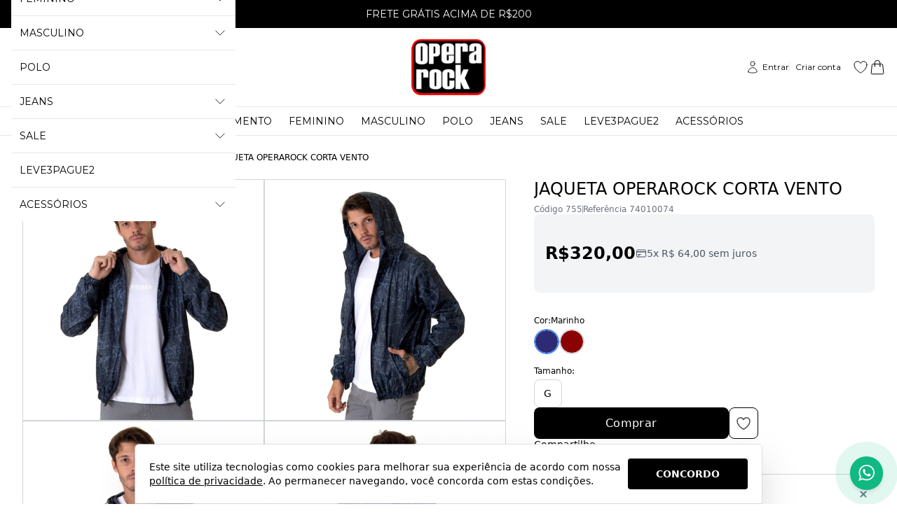

--- FILE ---
content_type: text/html; charset=utf-8
request_url: https://www.operarock.com.br/prod/755/jaqueta-operarock-corta-vento
body_size: 46448
content:
<!DOCTYPE html><html dir="ltr" lang="pt-BR"><head><meta charset="utf-8"><meta name="viewport" content="width=device-width,minimum-scale=1,initial-scale=1,maximum-scale=10">
<meta http-equiv="X-UA-Compatible" content="IE=edge,chrome=1">
<meta name="format-detection" content="telephone=no">
<meta name="format-detection" content="email=no"><title>JAQUETA OPERAROCK CORTA VENTO</title><meta name="author" content="Opera Rock"><meta name="description" content="JAQUETA MASCULINA CORTA VENTO OPRK"><meta name="robots" content="index,follow"><link rel="canonical" href="https://www.operarock.com.br/prod/755/jaqueta-operarock-corta-vento"><meta itemprop="productID" content="755">
<meta itemprop="name" content="JAQUETA OPERAROCK CORTA VENTO"><meta itemprop="brand" content="Operarock"><meta name="cs:page" content="product">
<meta name="cs:description" content="sku=755, name=JAQUETA OPERAROCK CORTA VENTO"><!-- /head-metas --><!-- head-metas-og --><meta property="og:type" content="product">
<meta property="og:locale" content="pt_BR"><meta property="og:title" content="JAQUETA OPERAROCK CORTA VENTO"><meta property="og:description" content="JAQUETA MASCULINA CORTA VENTO OPRK"><meta property="og:url" content="https://www.operarock.com.br/prod/755/jaqueta-operarock-corta-vento"><meta property="og:site_name" content="Opera Rock"><meta property="og:image" content="https://thumb.braavo.me/opera/600/3397796742.webp"><meta property="og:upc" content="755"><meta property="og:price:amount" content="320.00">
<meta property="og:price:currency" content="BRL"><meta property="og:availability" content="in stock"><meta property="og:image:width" content="600"><!-- /head-metas-og --><!-- head-metas-favicon --><link rel="apple-touch-icon" href="https://braavo-static.nyc3.digitaloceanspaces.com/favicon/opera/apple-touch-icon.png" sizes="180x180">
<link rel="icon" href="https://braavo-static.nyc3.digitaloceanspaces.com/favicon/opera/favicon-16x16.png" sizes="16x16" type="image/png">
<link rel="icon" href="https://braavo-static.nyc3.digitaloceanspaces.com/favicon/opera/favicon-32x32.png" sizes="32x32" type="image/png">
<link rel="manifest" href="https://braavo-static.nyc3.digitaloceanspaces.com/favicon/opera/site.webmanifest">
<link rel="mask-icon" href="https://braavo-static.nyc3.digitaloceanspaces.com/favicon/opera/safari-pinned-tab.svg" color="#333333">
<link rel="shortcut icon" href="https://braavo-static.nyc3.digitaloceanspaces.com/favicon/opera/favicon.ico">
<meta name="apple-mobile-web-app-title" content="Opera Rock">
<meta name="application-name" content="Opera Rock">
<meta name="msapplication-TileColor" content="#333333">
<meta name="msapplication-config" content="https://braavo-static.nyc3.digitaloceanspaces.com/favicon/opera/browserconfig.xml"><!-- /head-metas-favicon --><!-- head-meta-verificacao --><!-- /head-meta-verificacao --><link rel="preload" type="text/css" href="https://static1.braavo.com.br/css/_geral/geral-inicio-novo.css" as="style"><link rel="stylesheet" type="text/css" href="https://static1.braavo.com.br/css/_geral/geral-inicio-novo.css"><link rel="preload" type="text/css" href="https://static1.braavo.com.br/css/_geral/geral-listagem-prod.css" as="style"><link rel="stylesheet" type="text/css" href="https://static1.braavo.com.br/css/_geral/geral-listagem-prod.css"><link rel="preload" type="text/css" href="https://static1.braavo.com.br/css/_geral/geral-listagem.css" as="style"><link rel="stylesheet" type="text/css" href="https://static1.braavo.com.br/css/_geral/geral-listagem.css"><link rel="preload" type="text/css" href="https://static1.braavo.com.br/css/_geral/geral-internas.css" as="style"><link rel="stylesheet" type="text/css" href="https://static1.braavo.com.br/css/_geral/geral-internas.css"><link rel="preload" type="text/css" href="https://static1.braavo.com.br/css/_geral/geral-fim.css" as="style"><link rel="stylesheet" type="text/css" href="https://static1.braavo.com.br/css/_geral/geral-fim.css"><link rel="preload" type="text/css" href="https://static1.braavo.com.br/css/personalizados/opera-personalizados.css?cache=26011814" as="style">
<link rel="stylesheet" type="text/css" href="https://static1.braavo.com.br/css/personalizados/opera-personalizados.css?cache=26011814"><style type="text/css" id="css-destaques">.listagem-prod-fotos-destaque-tipo-1{display:block;}.tail-listagem-dests-id-1{display:block;}.tail-prod-ver-dests-id-1{display:block;}.listagem-prod-fotos-destaque-tipo-1{background-color:#000000;}.tail-listagem-dests-id-1{background-color:#000000;}.listagem-prod-fotos-destaque-tipo-1::before{color:#FFFFFF;}.tail-listagem-dests-id-1::before{color:#FFFFFF;}.listagem-prod-fotos-destaque-tipo-1::before{content:"Promoção";}.tail-listagem-dests-id-1::before{content:"Promoção";}.tail-prod-ver-dests-id-1::before{content:"Promoção";}.listagem-prod-fotos-destaque-tipo-2{display:block;}.tail-listagem-dests-id-2{display:block;}.tail-prod-ver-dests-id-2{display:block;}.listagem-prod-fotos-destaque-tipo-2{background-color:#000000;}.tail-listagem-dests-id-2{background-color:#000000;}.listagem-prod-fotos-destaque-tipo-2::before{color:#FFFFFF;}.tail-listagem-dests-id-2::before{color:#FFFFFF;}.listagem-prod-fotos-destaque-tipo-2::before{content:"Lançamento";}.tail-listagem-dests-id-2::before{content:"Lançamento";}.tail-prod-ver-dests-id-2::before{content:"Lançamento";}.listagem-prod-fotos-destaque-tipo-3{display:block;}.tail-listagem-dests-id-3{display:block;}.tail-prod-ver-dests-id-3{display:block;}.listagem-prod-fotos-destaque-tipo-3{background-color:#000000;}.tail-listagem-dests-id-3{background-color:#000000;}.listagem-prod-fotos-destaque-tipo-3::before{color:#FFFFFF;}.tail-listagem-dests-id-3::before{color:#FFFFFF;}.listagem-prod-fotos-destaque-tipo-3::before{content:"Exclusivo";}.tail-listagem-dests-id-3::before{content:"Exclusivo";}.tail-prod-ver-dests-id-3::before{content:"Exclusivo";}.listagem-prod-fotos-destaque-tipo-4{display:block;}.tail-listagem-dests-id-4{display:block;}.tail-prod-ver-dests-id-4{display:block;}.listagem-prod-fotos-destaque-tipo-4{background-color:#000000;}.tail-listagem-dests-id-4{background-color:#000000;}.listagem-prod-fotos-destaque-tipo-4::before{color:#FFFFFF;}.tail-listagem-dests-id-4::before{color:#FFFFFF;}.listagem-prod-fotos-destaque-tipo-4::before{content:"Super Desconto";}.tail-listagem-dests-id-4::before{content:"Super Desconto";}.tail-prod-ver-dests-id-4::before{content:"Super Desconto";}.listagem-prod-fotos-destaque-tipo-5{display:block;}.tail-listagem-dests-id-5{display:block;}.tail-prod-ver-dests-id-5{display:block;}.listagem-prod-fotos-destaque-tipo-5{background-color:#000000;}.tail-listagem-dests-id-5{background-color:#000000;}.listagem-prod-fotos-destaque-tipo-5::before{color:#FFFFFF;}.tail-listagem-dests-id-5::before{color:#FFFFFF;}.listagem-prod-fotos-destaque-tipo-5::before{content:"Pré-Venda";}.tail-listagem-dests-id-5::before{content:"Pré-Venda";}.tail-prod-ver-dests-id-5::before{content:"Pré-Venda";}.listagem-prod-fotos-destaque-tipo-6{display:block;}.tail-listagem-dests-id-6{display:block;}.tail-prod-ver-dests-id-6{display:block;}.listagem-prod-fotos-destaque-tipo-6{background-color:#000000;}.tail-listagem-dests-id-6{background-color:#000000;}.listagem-prod-fotos-destaque-tipo-6::before{color:#FFFFFF;}.tail-listagem-dests-id-6::before{color:#FFFFFF;}.listagem-prod-fotos-destaque-tipo-6::before{content:"Festas";}.tail-listagem-dests-id-6::before{content:"Festas";}.tail-prod-ver-dests-id-6::before{content:"Festas";}.listagem-prod-fotos-destaque-tipo-7{display:block;}.tail-listagem-dests-id-7{display:block;}.tail-prod-ver-dests-id-7{display:block;}.listagem-prod-fotos-destaque-tipo-7{background-color:#000000;}.tail-listagem-dests-id-7{background-color:#000000;}.listagem-prod-fotos-destaque-tipo-7::before{color:#FFFFFF;}.tail-listagem-dests-id-7::before{color:#FFFFFF;}.listagem-prod-fotos-destaque-tipo-7::before{content:"Bazar";}.tail-listagem-dests-id-7::before{content:"Bazar";}.tail-prod-ver-dests-id-7::before{content:"Bazar";}.listagem-prod-fotos-destaque-tipo-8{display:block;}.tail-listagem-dests-id-8{display:block;}.tail-prod-ver-dests-id-8{display:block;}.listagem-prod-fotos-destaque-tipo-8{background-color:#000000;}.tail-listagem-dests-id-8{background-color:#000000;}.listagem-prod-fotos-destaque-tipo-8::before{color:#FFFFFF;}.tail-listagem-dests-id-8::before{color:#FFFFFF;}.listagem-prod-fotos-destaque-tipo-8::before{content:"Preço Especial";}.tail-listagem-dests-id-8::before{content:"Preço Especial";}.tail-prod-ver-dests-id-8::before{content:"Preço Especial";}.listagem-prod-fotos-destaque-tipo-9{display:block;}.tail-listagem-dests-id-9{display:block;}.tail-prod-ver-dests-id-9{display:block;}.listagem-prod-fotos-destaque-tipo-9{background-color:#000000;}.tail-listagem-dests-id-9{background-color:#000000;}.listagem-prod-fotos-destaque-tipo-9::before{color:#FFFFFF;}.tail-listagem-dests-id-9::before{color:#FFFFFF;}.listagem-prod-fotos-destaque-tipo-9::before{content:"Sale";}.tail-listagem-dests-id-9::before{content:"Sale";}.tail-prod-ver-dests-id-9::before{content:"Sale";}.listagem-prod-fotos-destaque-tipo-10{display:block;}.tail-listagem-dests-id-10{display:block;}.tail-prod-ver-dests-id-10{display:block;}.listagem-prod-fotos-destaque-tipo-10{background-color:#000000;}.tail-listagem-dests-id-10{background-color:#000000;}.listagem-prod-fotos-destaque-tipo-10::before{color:#FFFFFF;}.tail-listagem-dests-id-10::before{color:#FFFFFF;}.listagem-prod-fotos-destaque-tipo-10::before{content:"News";}.tail-listagem-dests-id-10::before{content:"News";}.tail-prod-ver-dests-id-10::before{content:"News";}.listagem-prod-fotos-destaque-tipo-11{display:block;}.tail-listagem-dests-id-11{display:block;}.tail-prod-ver-dests-id-11{display:block;}.listagem-prod-fotos-destaque-tipo-11{background-color:#000000;}.tail-listagem-dests-id-11{background-color:#000000;}.listagem-prod-fotos-destaque-tipo-11::before{color:#FFFFFF;}.tail-listagem-dests-id-11::before{color:#FFFFFF;}.listagem-prod-fotos-destaque-tipo-11::before{content:"Preview";}.tail-listagem-dests-id-11::before{content:"Preview";}.tail-prod-ver-dests-id-11::before{content:"Preview";}</style>  <!-- head-tailwind -->
  <link rel="preload" type="text/css" href="https://static1.braavo.com.br/tailwind/tailwind-2.2.19-v1.min.css" as="style">
  <link rel="stylesheet" type="text/css" href="https://static1.braavo.com.br/tailwind/tailwind-2.2.19-v1.min.css">
<style>
  .disabled-bg:disabled{background-color:rgb(229 231 235); opacity:.5;}

  .grid-rows-7{grid-template-rows:repeat(7,minmax(0,1fr));}

  @media (min-width:1024px) {
    .lg\:grid-rows-7{grid-template-rows:repeat(7,minmax(0,1fr));}
  }

  /* Trustvox (reset) */
  .carousel__track{overflow:visible;}

  /* Variáveis */
  :root {
    --tailListagemCardRecuo:0.5rem;
  }

  /* Listagem - Botão setas */
  .tail-listagem-blog-seta-interno,
  .tail-listagem-cate-seta-interno,
  .tail-listagem-conj-seta-interno,
  .tail-listagem-inst-seta-interno,
  .tail-listagem-marc-seta-interno,
  .tail-listagem-prod-seta-interno{aspect-ratio:1/1;}

  /* Listagem - Controla o comportamento do scroll */
  .tail-listagem-blog-slider-container,
  .tail-listagem-cate-slider-container,
  .tail-listagem-conj-slider-container,
  .tail-listagem-inst-slider-container,
  .tail-listagem-marc-slider-container,
  .tail-listagem-prod-slider-container{
    scroll-behavior:smooth;
    scroll-snap-type:x mandatory;
    scrollbar-width:none;
  }

  /* Listagem - Esconde scroll bar no Firefox */
  .tail-listagem-blog-slider-container::-webkit-scrollbar,
  .tail-listagem-cate-slider-container::-webkit-scrollbar,
  .tail-listagem-conj-slider-container::-webkit-scrollbar,
  .tail-listagem-inst-slider-container::-webkit-scrollbar,
  .tail-listagem-marc-slider-container::-webkit-scrollbar,
  .tail-listagem-prod-slider-container::-webkit-scrollbar{display:none;}

  /* Produtos - Largura mínima das variações de texto */
  .tail-listagem-prod-variacao-texto{min-width:2.5rem;}

  /* Produtos - Esconde scroll das variações */
  .tail-listagem-prod-lista-vari::-webkit-scrollbar{display:none;}
  .tail-listagem-prod-lista-vari{-ms-overflow-style:none;scrollbar-width:none;}

  .tail-listagem-card-largura-1{width:calc(100%/1 - var(--tailListagemCardRecuo));}
@media(min-width:640px){.md\:tail-listagem-card-largura-1{width:calc(100%/1 - var(--tailListagemCardRecuo));}}
@media(min-width:1024px){.lg\:tail-listagem-card-largura-1{width:calc(100%/1 - var(--tailListagemCardRecuo));}}
@media(min-width:1536px){.\2xl\:tail-listagem-card-largura-1{width:calc(100%/1 - var(--tailListagemCardRecuo));}}
.tail-listagem-card-largura-2{width:calc(100%/2 - var(--tailListagemCardRecuo));}
@media(min-width:640px){.md\:tail-listagem-card-largura-2{width:calc(100%/2 - var(--tailListagemCardRecuo));}}
@media(min-width:1024px){.lg\:tail-listagem-card-largura-2{width:calc(100%/2 - var(--tailListagemCardRecuo));}}
@media(min-width:1536px){.\2xl\:tail-listagem-card-largura-2{width:calc(100%/2 - var(--tailListagemCardRecuo));}}
.tail-listagem-card-largura-3{width:calc(100%/3 - var(--tailListagemCardRecuo));}
@media(min-width:640px){.md\:tail-listagem-card-largura-3{width:calc(100%/3 - var(--tailListagemCardRecuo));}}
@media(min-width:1024px){.lg\:tail-listagem-card-largura-3{width:calc(100%/3 - var(--tailListagemCardRecuo));}}
@media(min-width:1536px){.\2xl\:tail-listagem-card-largura-3{width:calc(100%/3 - var(--tailListagemCardRecuo));}}
.tail-listagem-card-largura-4{width:calc(100%/4 - var(--tailListagemCardRecuo));}
@media(min-width:640px){.md\:tail-listagem-card-largura-4{width:calc(100%/4 - var(--tailListagemCardRecuo));}}
@media(min-width:1024px){.lg\:tail-listagem-card-largura-4{width:calc(100%/4 - var(--tailListagemCardRecuo));}}
@media(min-width:1536px){.\2xl\:tail-listagem-card-largura-4{width:calc(100%/4 - var(--tailListagemCardRecuo));}}
.tail-listagem-card-largura-5{width:calc(100%/5 - var(--tailListagemCardRecuo));}
@media(min-width:640px){.md\:tail-listagem-card-largura-5{width:calc(100%/5 - var(--tailListagemCardRecuo));}}
@media(min-width:1024px){.lg\:tail-listagem-card-largura-5{width:calc(100%/5 - var(--tailListagemCardRecuo));}}
@media(min-width:1536px){.\2xl\:tail-listagem-card-largura-5{width:calc(100%/5 - var(--tailListagemCardRecuo));}}
.tail-listagem-card-largura-6{width:calc(100%/6 - var(--tailListagemCardRecuo));}
@media(min-width:640px){.md\:tail-listagem-card-largura-6{width:calc(100%/6 - var(--tailListagemCardRecuo));}}
@media(min-width:1024px){.lg\:tail-listagem-card-largura-6{width:calc(100%/6 - var(--tailListagemCardRecuo));}}
@media(min-width:1536px){.\2xl\:tail-listagem-card-largura-6{width:calc(100%/6 - var(--tailListagemCardRecuo));}}
.tail-listagem-card-largura-7{width:calc(100%/7 - var(--tailListagemCardRecuo));}
@media(min-width:640px){.md\:tail-listagem-card-largura-7{width:calc(100%/7 - var(--tailListagemCardRecuo));}}
@media(min-width:1024px){.lg\:tail-listagem-card-largura-7{width:calc(100%/7 - var(--tailListagemCardRecuo));}}
@media(min-width:1536px){.\2xl\:tail-listagem-card-largura-7{width:calc(100%/7 - var(--tailListagemCardRecuo));}}
.tail-listagem-card-largura-8{width:calc(100%/8 - var(--tailListagemCardRecuo));}
@media(min-width:640px){.md\:tail-listagem-card-largura-8{width:calc(100%/8 - var(--tailListagemCardRecuo));}}
@media(min-width:1024px){.lg\:tail-listagem-card-largura-8{width:calc(100%/8 - var(--tailListagemCardRecuo));}}
@media(min-width:1536px){.\2xl\:tail-listagem-card-largura-8{width:calc(100%/8 - var(--tailListagemCardRecuo));}}
.tail-listagem-card-largura-9{width:calc(100%/9 - var(--tailListagemCardRecuo));}
@media(min-width:640px){.md\:tail-listagem-card-largura-9{width:calc(100%/9 - var(--tailListagemCardRecuo));}}
@media(min-width:1024px){.lg\:tail-listagem-card-largura-9{width:calc(100%/9 - var(--tailListagemCardRecuo));}}
@media(min-width:1536px){.\2xl\:tail-listagem-card-largura-9{width:calc(100%/9 - var(--tailListagemCardRecuo));}}
.tail-listagem-card-largura-10{width:calc(100%/10 - var(--tailListagemCardRecuo));}
@media(min-width:640px){.md\:tail-listagem-card-largura-10{width:calc(100%/10 - var(--tailListagemCardRecuo));}}
@media(min-width:1024px){.lg\:tail-listagem-card-largura-10{width:calc(100%/10 - var(--tailListagemCardRecuo));}}
@media(min-width:1536px){.\2xl\:tail-listagem-card-largura-10{width:calc(100%/10 - var(--tailListagemCardRecuo));}}
.tail-listagem-card-largura-11{width:calc(100%/11 - var(--tailListagemCardRecuo));}
@media(min-width:640px){.md\:tail-listagem-card-largura-11{width:calc(100%/11 - var(--tailListagemCardRecuo));}}
@media(min-width:1024px){.lg\:tail-listagem-card-largura-11{width:calc(100%/11 - var(--tailListagemCardRecuo));}}
@media(min-width:1536px){.\2xl\:tail-listagem-card-largura-11{width:calc(100%/11 - var(--tailListagemCardRecuo));}}
.tail-listagem-card-largura-12{width:calc(100%/12 - var(--tailListagemCardRecuo));}
@media(min-width:640px){.md\:tail-listagem-card-largura-12{width:calc(100%/12 - var(--tailListagemCardRecuo));}}
@media(min-width:1024px){.lg\:tail-listagem-card-largura-12{width:calc(100%/12 - var(--tailListagemCardRecuo));}}
@media(min-width:1536px){.\2xl\:tail-listagem-card-largura-12{width:calc(100%/12 - var(--tailListagemCardRecuo));}}
.tail-listagem-card-largura-13{width:calc(100%/13 - var(--tailListagemCardRecuo));}
@media(min-width:640px){.md\:tail-listagem-card-largura-13{width:calc(100%/13 - var(--tailListagemCardRecuo));}}
@media(min-width:1024px){.lg\:tail-listagem-card-largura-13{width:calc(100%/13 - var(--tailListagemCardRecuo));}}
@media(min-width:1536px){.\2xl\:tail-listagem-card-largura-13{width:calc(100%/13 - var(--tailListagemCardRecuo));}}
.tail-listagem-card-largura-14{width:calc(100%/14 - var(--tailListagemCardRecuo));}
@media(min-width:640px){.md\:tail-listagem-card-largura-14{width:calc(100%/14 - var(--tailListagemCardRecuo));}}
@media(min-width:1024px){.lg\:tail-listagem-card-largura-14{width:calc(100%/14 - var(--tailListagemCardRecuo));}}
@media(min-width:1536px){.\2xl\:tail-listagem-card-largura-14{width:calc(100%/14 - var(--tailListagemCardRecuo));}}
.tail-listagem-card-largura-15{width:calc(100%/15 - var(--tailListagemCardRecuo));}
@media(min-width:640px){.md\:tail-listagem-card-largura-15{width:calc(100%/15 - var(--tailListagemCardRecuo));}}
@media(min-width:1024px){.lg\:tail-listagem-card-largura-15{width:calc(100%/15 - var(--tailListagemCardRecuo));}}
@media(min-width:1536px){.\2xl\:tail-listagem-card-largura-15{width:calc(100%/15 - var(--tailListagemCardRecuo));}}
.tail-listagem-card-largura-16{width:calc(100%/16 - var(--tailListagemCardRecuo));}
@media(min-width:640px){.md\:tail-listagem-card-largura-16{width:calc(100%/16 - var(--tailListagemCardRecuo));}}
@media(min-width:1024px){.lg\:tail-listagem-card-largura-16{width:calc(100%/16 - var(--tailListagemCardRecuo));}}
@media(min-width:1536px){.\2xl\:tail-listagem-card-largura-16{width:calc(100%/16 - var(--tailListagemCardRecuo));}}
.tail-listagem-card-largura-17{width:calc(100%/17 - var(--tailListagemCardRecuo));}
@media(min-width:640px){.md\:tail-listagem-card-largura-17{width:calc(100%/17 - var(--tailListagemCardRecuo));}}
@media(min-width:1024px){.lg\:tail-listagem-card-largura-17{width:calc(100%/17 - var(--tailListagemCardRecuo));}}
@media(min-width:1536px){.\2xl\:tail-listagem-card-largura-17{width:calc(100%/17 - var(--tailListagemCardRecuo));}}
.tail-listagem-card-largura-18{width:calc(100%/18 - var(--tailListagemCardRecuo));}
@media(min-width:640px){.md\:tail-listagem-card-largura-18{width:calc(100%/18 - var(--tailListagemCardRecuo));}}
@media(min-width:1024px){.lg\:tail-listagem-card-largura-18{width:calc(100%/18 - var(--tailListagemCardRecuo));}}
@media(min-width:1536px){.\2xl\:tail-listagem-card-largura-18{width:calc(100%/18 - var(--tailListagemCardRecuo));}}
.tail-listagem-card-largura-19{width:calc(100%/19 - var(--tailListagemCardRecuo));}
@media(min-width:640px){.md\:tail-listagem-card-largura-19{width:calc(100%/19 - var(--tailListagemCardRecuo));}}
@media(min-width:1024px){.lg\:tail-listagem-card-largura-19{width:calc(100%/19 - var(--tailListagemCardRecuo));}}
@media(min-width:1536px){.\2xl\:tail-listagem-card-largura-19{width:calc(100%/19 - var(--tailListagemCardRecuo));}}
.tail-listagem-card-largura-20{width:calc(100%/20 - var(--tailListagemCardRecuo));}
@media(min-width:640px){.md\:tail-listagem-card-largura-20{width:calc(100%/20 - var(--tailListagemCardRecuo));}}
@media(min-width:1024px){.lg\:tail-listagem-card-largura-20{width:calc(100%/20 - var(--tailListagemCardRecuo));}}
@media(min-width:1536px){.\2xl\:tail-listagem-card-largura-20{width:calc(100%/20 - var(--tailListagemCardRecuo));}}

  /* Padrão Principal - Sem Mike */
  .tt{margin-bottom:15px; font-weight:400; font-size:18px; text-align:center; text-transform:uppercase;}
  .botao-primario{background-color:#000;}
</style><!-- head-css-evisual-fontes -->
<link rel="preconnect" href="https://fonts.googleapis.com">
<link rel="preconnect" href="https://fonts.gstatic.com" crossorigin>
<link rel="stylesheet" href="https://fonts.googleapis.com/css2?family=Montserrat:ital,wght@0,100;0,200;0,300;0,400;0,500;0,600;0,700;0,900;1,100;1,200;1,300;1,400;1,500;1,600;1,700;1,800;1,900&display=swap">
<!-- head-css-evisual -->
<style id="css-evisual-json" class="js-ev-json">
.ev-cabecalho, .ev-aviso-alternado{font-family:Montserrat !important;}
.ev-topo-interno-1{background-color:#ffffff;}
.ev-topo-interno-2{background-color:#ffffff;}
@media(min-width:1024px){.ev-principal{font-size:14px !important;}}
.ev-rodape-interno-3{background-color:#fafafa !important;}
@media(min-width:1024px){.ev-topo-categorias-1-dados-link0{font-size:14px !important;}}
</style>
<style id="css-black-friday-cor">
  :root{
    --black-friday-fundo: #000000 !important;
    --black-friday-texto: #ffffff !important;
    --black-friday-borda: #555555 !important;
  }
</style>

<!-- head-pixels --><!-- google analytics 4 - pixel -->
<script async src="https://www.googletagmanager.com/gtag/js?id=G-YMBKM3R874"></script><script type="text/javascript">
window.dataLayer = window.dataLayer || [];
function gtag(){dataLayer.push(arguments)}
gtag("js", new Date());gtag("config", "G-YMBKM3R874", {"allow_enhanced_conversions": true});var dataGoogleGa4 = {"id":"","loja":"Opera Rock"};</script>
<script defer type="text/javascript" src="https://static1.braavo.com.br/js-min/es6/tail-pixel-eventos-google-ga4.js?cache=26011814"></script><!-- facebook - pixel -->
<script type="text/javascript">
!function(f,b,e,v,n,t,s){
  if(f.fbq)return;n=f.fbq=function(){n.callMethod?
  n.callMethod.apply(n,arguments):n.queue.push(arguments)};
  if(!f._fbq)f._fbq=n;n.push=n;n.loaded=!0;n.version="2.0";
  n.queue=[];t=b.createElement(e);t.async=!0;
  t.src=v;s=b.getElementsByTagName(e)[0];
  s.parentNode.insertBefore(t,s)
}(window, document,"script","https://connect.facebook.net/en_US/fbevents.js");
fbq("init", "1369952280832957");
// Previne envio automático do evento PageView quando ocorre mudanças na URL
fbq.disablePushState = true;
fbq("track", "PageView");
</script>
<script defer type="text/javascript" src="https://static1.braavo.com.br/js-min/es6/tail-pixel-eventos-facebook.js?cache=26011814"></script><!-- eventos -->
<script type="text/javascript" data-braavo="inline">
var dataFacebookPixelEvento = {"ativo":true};
var dataTiktokPixelEvento = {"ativo":true};
var dataPinterestPixelEvento = {"ativo":true};
</script><!-- /head-pixels --><script type="text/javascript" id="menu-carrinho">
jsMenuCarrinho={"total":"0,00","qtde":0,"texto":"|","produtos":[]};</script><script type="text/javascript" id="js-global">console.log('Braavo! Plataforma de Lojas Virtuais. Todos os direitos reservados');jsGlobal={"layoutAno":"2015","pid":"opera","urlCake":"/","facebook":0,"carrinho":"Carrinho","dataHoje":"2026-01-18","host_local":false,"host_teste":false};jsFlutTopo={"ativo":"true","referencia":"principal","efeito":"fade","desativar":"iphone|ipad","elementos":"topo-logo|topo-menu-a|topo-busca|topo-menu-c|topo-crr"};jsFlutCrr={"ativo":"true","efeito":"fade"};jsCrr={"vazio":"0","valor":"R$ 0,00"};jsLateralFixoMargem={"texto":null};jsProd={"selecionar-variacao":"1"};jsListaRela=[];jsListaFoto=[];compraRapidaId='0';compraRapidaTrava=false;compraRapidaMouse=false;</script><script type="text/javascript" id="js-dinamicos">jsLogin='<a href="/login?redir=%2Fprod%2F755%2Fjaqueta-operarock-corta-vento" rel="nofollow" class="tipo-login-opcao tipo-login-link tipo-login-link-login">Entrar</a><a href="/cadastro" class="tipo-login-opcao tipo-login-link tipo-login-link-cadastro">Criar conta</a>';jsGlobal['grupo_id']='1';</script><!-- head-scripts --><link rel="preload" href="https://static1.braavo.com.br/js-min/_geral/alias.js?cache=26011814" as="script">
<script type="text/javascript" src="https://static1.braavo.com.br/js-min/_geral/alias.js?cache=26011814"></script><script defer type="text/javascript" src="https://static1.braavo.com.br/js-min/es6/mascaras.js"></script><script defer type="text/javascript" src="https://static1.braavo.com.br/js-min/es6/utm.js?cache=26011814"></script>
<script defer type="text/javascript" src="https://static1.braavo.com.br/js-min/es6/cookies.js?cache=26011814"></script>
<script defer type="text/javascript" src="https://static1.braavo.com.br/js-min/es6/hover-mobile.js?cache=26011814"></script>
<script defer type="text/javascript" src="https://static1.braavo.com.br/js-min/es6/tampao.js?cache=26011814"></script>
<script defer type="text/javascript" src="https://static1.braavo.com.br/js-min/es6/paginacao.js?cache=26011814"></script>
<script defer type="text/javascript" src="https://static1.braavo.com.br/js-min/es6/newsletter2.js?cache=26011814"></script>
<script defer type="text/javascript" src="https://static1.braavo.com.br/js-min/es6/contato2.js?cache=26011814"></script><script defer type="text/javascript" src="https://static1.braavo.com.br/js-min/es6/tail-pixel-eventos.js?cache=26011814"></script><script defer type="text/javascript" src="https://static1.braavo.com.br/js-min/es6/bann-slider.js?cache=26011814"></script><script defer type="text/javascript" src="https://static1.braavo.com.br/js-min/es6/cronometro.js?cache=26011814"></script><script defer type="text/javascript" src="https://static1.braavo.com.br/js-min/es6/popup-newsletter2.js?cache=26011814"></script><script defer type="text/javascript" src="https://static1.braavo.com.br/js-min/es6/endereco-pais.js?cache=26011814"></script><script defer type="text/javascript" src="https://static1.braavo.com.br/js-min/es6/tail-carrinho-brinde.js?cache=26011814"></script>
<script defer type="text/javascript" src="https://static1.braavo.com.br/js-min/es6/tail-carrinho-compartilhar.js?cache=26011814"></script>
<script defer type="text/javascript" src="https://static1.braavo.com.br/js-min/es6/tail-carrinho-crmbonus.js?cache=26011814"></script>
<script defer type="text/javascript" src="https://static1.braavo.com.br/js-min/es6/tail-frete-resumo.js?cache=26011814"></script>
<script defer type="text/javascript" src="https://static1.braavo.com.br/js-min/es6/tail-parcela-resumo.js?cache=26011814"></script><script defer type="text/javascript" src="https://static1.braavo.com.br/js-min/es6/tail-conjunto-ver.js?cache=26011814"></script>
<script defer type="text/javascript" src="https://static1.braavo.com.br/js-min/es6/tail-conjunto-ver-etapa-comprar2.js?cache=26011814"></script><script defer type="text/javascript" src="https://static1.braavo.com.br/js-min/es6/tail-prod-ver-etapa-variacao.js?cache=26011814"></script>
<script defer type="text/javascript" src="https://static1.braavo.com.br/js-min/es6/tail-prod-ver-etapa-preco.js?cache=26011814"></script>
<script defer type="text/javascript" src="https://static1.braavo.com.br/js-min/es6/tail-prod-ver-etapa-url.js?cache=26011814"></script>
<script defer type="text/javascript" src="https://static1.braavo.com.br/js-min/es6/tail-prod-ver-etapa-desejo.js?cache=26011814"></script>
<script defer type="text/javascript" src="https://static1.braavo.com.br/js-min/es6/tail-prod-ver-etapa-espera.js?cache=26011814"></script>
<script defer type="text/javascript" src="https://static1.braavo.com.br/js-min/es6/tail-prod-ver-etapa-frete.js?cache=26011814"></script>
<script defer type="text/javascript" src="https://static1.braavo.com.br/js-min/es6/tail-prod-ver-etapa-parcela.js?cache=26011814"></script>
<script defer type="text/javascript" src="https://static1.braavo.com.br/js-min/es6/tail-prod-ver-etapa-quantidade.js?cache=26011814"></script>
<script defer type="text/javascript" src="https://static1.braavo.com.br/js-min/es6/tail-prod-ver-etapa-comprar2.js?cache=26011814"></script>
<script defer type="text/javascript" src="https://static1.braavo.com.br/js-min/es6/tail-prod-ver-etapa-personalizado.js?cache=26011814"></script>
<script defer type="text/javascript" src="https://static1.braavo.com.br/js-min/es6/tail-prod-ver-pergunta2.js?cache=26011814"></script>
<script defer type="text/javascript" src="https://static1.braavo.com.br/js-min/es6/tail-prod-ver-visualizado.js?cache=26011814"></script><script defer type="text/javascript" src="https://static1.braavo.com.br/js-min/es6/produto-ver-fotos.js?cache=26011814"></script>
<script defer type="text/javascript" src="https://static1.braavo.com.br/js-min/es6/tail-listagem-slider.js?cache=26011814"></script><!-- /head-scripts --><!-- head-scripts-funcoes --><link rel="preload" href="https://static1.braavo.com.br/js-min/es6/funcoes/opera.js?cache=26011814" as="script"><script type="text/javascript" src="https://static1.braavo.com.br/js-min/es6/funcoes/opera.js?cache=26011814"></script></head><body id="pag-produto" data-tema="opera" data-idioma="1" data-grupo-id="1" data-editor-visual-aberto="0" data-listagem-seta-circular-voltar="0" data-listagem-seta-circular-avancar="0" data-logado-braavo="0" data-pagina-atual="/prod/755/jaqueta-operarock-corta-vento" data-slide-in="0" class="js-body"><div id="container" class="overflow-visible geral js-geral"><header class="top-0 z-50 w-full overflow-visible sticky tail-cabecalho ev-cabecalho js-tail-cabecalho" data-template="1201">    <section id="aviso-urgente" class="h-10 bg-black text-white text-center text-xs lg:text-sm aviso-urgente tail-aviso-alternado ev-aviso-alternado js-aviso-urgente js-aviso-alternado" data-seta-posicao="baixo">
    <ul class="relative w-full h-full tail-aviso-alternado-lista ev-aviso-alternado-lista">
              <li class="h-full top-0 left-0 absolute w-full tail-aviso-alternado-item tail-aviso-alternado-item-1 ev-aviso-alternado-item">
                      <div class="flex items-center justify-center h-full tail-aviso-alternado-texto tail-aviso-alternado-texto-1 ev-aviso-alternado-texto">
              <span class="tail-aviso-alternado-texto-interno tail-aviso-alternado-texto-interno-1 ev-aviso-alternado-texto-interno">
                <div class="tail-aviso-alternado-texto tail-aviso-alternado-texto-1 ev-aviso-alternado-texto">
                  PAGUE COM PIX E GANHE 5% OFF                </div>
              </span>
            </div>
                  </li>
                <li class="h-full top-0 left-0 absolute w-full tail-aviso-alternado-item tail-aviso-alternado-item-2 ev-aviso-alternado-item">
                      <div class="flex items-center justify-center h-full tail-aviso-alternado-texto tail-aviso-alternado-texto-2 ev-aviso-alternado-texto">
              <span class="tail-aviso-alternado-texto-interno tail-aviso-alternado-texto-interno-2 ev-aviso-alternado-texto-interno">
                <div class="tail-aviso-alternado-texto tail-aviso-alternado-texto-2 ev-aviso-alternado-texto">
                  FRETE GRÁTIS ACIMA DE R$200                </div>
              </span>
            </div>
                  </li>
                <li class="h-full top-0 left-0 absolute w-full tail-aviso-alternado-item tail-aviso-alternado-item-3 ev-aviso-alternado-item">
                      <div class="flex items-center justify-center h-full tail-aviso-alternado-texto tail-aviso-alternado-texto-3 ev-aviso-alternado-texto">
              <span class="tail-aviso-alternado-texto-interno tail-aviso-alternado-texto-interno-3 ev-aviso-alternado-texto-interno">
                <div class="tail-aviso-alternado-texto tail-aviso-alternado-texto-3 ev-aviso-alternado-texto">
                  TROCA E DEVOLUÇÃO É POR NOSSA CONTA!                 </div>
              </span>
            </div>
                  </li>
            </ul>
    <style>
            .tail-aviso-alternado-lista,
      .tail-aviso-alternado-item{background-color:#000;}

      .tail-aviso-alternado-item,
      .tail-aviso-alternado-link{color:#fff}

      @keyframes avisoAlterFadeInOut{0% {opacity:1; z-index:1}27% {opacity:1; z-index:1}34% {opacity:0; z-index:0}94% {opacity:0; z-index:0}100% {opacity:1; z-index:1}}@keyframes avisoAlterFadeInOut{0% {opacity:1; z-index:1}27% {opacity:1; z-index:1}34% {opacity:0; z-index:0}94% {opacity:0; z-index:0}100% {opacity:1; z-index:1}}@keyframes avisoAlterFadeInOut{0% {opacity:1; z-index:1}27% {opacity:1; z-index:1}34% {opacity:0; z-index:0}94% {opacity:0; z-index:0}100% {opacity:1; z-index:1}}.tail-aviso-alternado-item{animation-name:avisoAlterFadeInOut;animation-timing-function:ease-in-out;animation-iteration-count:infinite;animation-duration:12s;animation-name:avisoAlterFadeInOut;animation-timing-function:ease-in-out;animation-iteration-count:infinite;animation-duration:12s;animation-name:avisoAlterFadeInOut;animation-timing-function:ease-in-out;animation-iteration-count:infinite;animation-duration:12s;}.tail-aviso-alternado-item-3{animation-delay:0s;}.tail-aviso-alternado-item-2{animation-delay:4s;}.tail-aviso-alternado-item-1{animation-delay:8s;}          </style>
  </section>

<section class="overflow-visible text-xs cache-evitar relative tail-topo ev-topo js-tail-topo js-appec-escondido js-braavoapp-escondido">

    
  <section data-nome="interno_1" class="relative p-4 overflow-visible transition duration-300 border-b border-transparent border-solid lg:border-gray-200 lg:text-left ev-topo-interno-1 js-tail-topo-interno-1 tail-topo-interno-1" data-seta-posicao="baixo">
    <div class="grid grid-cols-3 overflow-visible tail-topo-classe-limite">
                        <div class="relative flex items-center gap-2 lg:gap-6 lg:flex-wrap tail-topo-grupo-social-e-busca">
            <div class="flex items-center lg:order-last lg:order-none lg:hidden ev-topo-categorias-toggle-btn-abrir js-tail-topo-inverter" data-seta-posicao="baixo">
  <label for="tail-topo-hamburger-abrir" onclick="topoToggleTodosFechar(this)">
    <svg xmlns="http://www.w3.org/2000/svg" fill="none" viewBox="0 0 24 24" stroke-width="1" stroke="currentColor" class="w-8 h-8 cursor-pointer tail-topo-categorias-toggle-btn-abrir-svg ev-topo-categorias-toggle-btn-abrir-svg">
      <path stroke-linecap="round" stroke-linejoin="round" d="M3.75 5.25h16.5m-16.5 4.5h16.5m-16.5 4.5h16.5m-16.5 4.5h16.5" />
    </svg>
  </label>
  </div>
<input class="hidden tail-topo-hamburger-abrir js-tail-topo-toggle-todos" type="checkbox" name="topo-hamburger" id="tail-topo-hamburger-abrir">
<div data-nome="categorias-toggle-1" class="overflow-visible bg-black backdrop-filter backdrop-blur-sm bg-opacity-30 tail-topo-categorias-toggle">
  <div class="absolute block top-1 left-72 lg:left-80 tail-topo-categorias-toggle-fechar">
    <label for="tail-topo-hamburger-abrir">
      <svg xmlns="http://www.w3.org/2000/svg" fill="none" viewBox="0 0 24 24" stroke-width="1" stroke="currentColor" class=" w-8 h-8 text-white cursor-pointer lg:w-10 lg:h-10">
        <path stroke-linecap="round" stroke-linejoin="round" d="M6 18L18 6M6 6l12 12" />
      </svg>
    </label>
  </div>
  <div class="w-64 h-full overflow-auto text-sm bg-white lg:w-72 lg:w-80 tail-topo-categorias-toggle-interno  ev-topo-categorias-toggle-1-interno">

    
                <div class="overflow-visible tail-topo-categorias-toggle-interno ev-topo-categorias-toggle-interno ev-topo-categorias-toggle-1-dados-interno0">
        <div class="flex flex-col overflow-visible uppercase divide-y divide-gray-200 divide-solid tail-topo-categorias-toggle-lista ev-topo-categorias-toggle-lista ev-topo-categorias-toggle-1-dados-lista0">
                                                            <div class="overflow-visible tail-topo-categorias-toggle-1-dados-item-0 ev-topo-categorias-toggle-item ev-topo-categorias-toggle-1-dados-item0">
                <div class="flex items-center gap-2">
                  <a href="/cat/97/sale" style="" rel="next" class="flex-grow inline-block py-4 pl-3 text-left ev-topo-categorias-toggle-link ev-topo-categorias-toggle-1-dados-link0 tail-topo-categorias-toggle-1-dados-link-0" data-nome="SALE">
                    <div class="flex items-center gap-2.5 tail-topo-categorias-toggle-img-container ">
                                            SALE                    </div>
                  </a>
                </div>
              </div>
              
                                                                          
                                            <details class="overflow-visible tail-topo-categorias-toggle-1-dados-item-0 ev-topo-categorias-toggle-item ev-topo-categorias-toggle-1-dados-item0 tail-topo-categorias-toggle-details" data-nome="LANÇAMENTO">
                  <summary style="" class="flex items-center gap-2 cursor-pointer tail-topo-mobile-summary">
                    <div class="flex-grow inline-block py-4 pl-3 text-left ev-topo-categorias-toggle-link ev-topo-categorias-toggle-1-dados-link0 tail-topo-categorias-toggle-1-dados-link-0" data-nome="LANÇAMENTO">
                      <div class="flex items-center gap-2.5 tail-topo-categorias-toggle-img-container ">
                                                LANÇAMENTO                      </div>
                    </div>
                    <span class="py-1.5 px-3">
                      <svg xmlns="http://www.w3.org/2000/svg" fill="none" viewBox="0 0 24 24" stroke-width="1" stroke="currentColor" class="w-5 h-5 tail-topo-categorias-toggle-seta">
                        <path stroke-linecap="round" stroke-linejoin="round" d="M19.5 8.25l-7.5 7.5-7.5-7.5">
                        </path>
                      </svg>
                    </span>
                  </summary>
                  <div class="text-left tail-topo-categorias-toggle-interno ev-topo-categorias-toggle-interno ev-topo-categorias-toggle-1-dados-interno1">
                    <div class="flex flex-col gap-2 py-4 pl-6 normal-case border-t border-gray-200 border-solid pr-1.5 ev-topo-categorias-toggle-lista ev-topo-categorias-toggle-1-dados-lista1 tail-topo-categorias-toggle-1-dados-lista-1">
                                            <div class="tail-topo-categorias-toggle-1-dados-item-1 ev-topo-categorias-toggle-item ev-topo-categorias-toggle-1-dados-item1 tail-topo-categorias-toggle-1-dados-item-1-ver-tudo">
                        <div class="flex items-center gap-x-2">
                          <a href="/c/cat/64/lancamento" rel="next" class="text-black flex-grow inline-block py-2 text-left ev-topo-categorias-toggle-link ev-topo-categorias-toggle-1-dados-link1 tail-topo-categorias-toggle-1-dados-link-1" data-nome="LANÇAMENTO">
                            <span class="">
                              Ver LANÇAMENTO                            </span>
                          </a>
                        </div>
                      </div>
                                                                                                                        <div class="tail-topo-categorias-toggle-1-dados-item-1 ev-topo-categorias-toggle-item ev-topo-categorias-toggle-1-dados-item1">
                            <div class="flex items-center gap-x-2">
                              <a href="/cat/73/masculino" rel="next" class="text-black flex-grow inline-block py-2 text-left ev-topo-categorias-toggle-link ev-topo-categorias-toggle-1-dados-link1 tail-topo-categorias-toggle-1-dados-link-1" data-nome="Masculino">
                                <span class="">
                                  Masculino                                </span>
                              </a>
                            </div>
                          </div>
                        
                                                                                                                                                                        <div class="tail-topo-categorias-toggle-1-dados-item-1 ev-topo-categorias-toggle-item ev-topo-categorias-toggle-1-dados-item1">
                            <div class="flex items-center gap-x-2">
                              <a href="/cat/72/feminino" rel="next" class="text-black flex-grow inline-block py-2 text-left ev-topo-categorias-toggle-link ev-topo-categorias-toggle-1-dados-link1 tail-topo-categorias-toggle-1-dados-link-1" data-nome="Feminino">
                                <span class="">
                                  Feminino                                </span>
                              </a>
                            </div>
                          </div>
                        
                                                                                                                                                                        <div class="tail-topo-categorias-toggle-1-dados-item-1 ev-topo-categorias-toggle-item ev-topo-categorias-toggle-1-dados-item1">
                            <div class="flex items-center gap-x-2">
                              <a href="/cat/83/colecao-couro" rel="next" class="text-black flex-grow inline-block py-2 text-left ev-topo-categorias-toggle-link ev-topo-categorias-toggle-1-dados-link1 tail-topo-categorias-toggle-1-dados-link-1" data-nome="Coleção Couro">
                                <span class="">
                                  Coleção Couro                                </span>
                              </a>
                            </div>
                          </div>
                        
                                                                                                                                                                        <div class="tail-topo-categorias-toggle-1-dados-item-1 ev-topo-categorias-toggle-item ev-topo-categorias-toggle-1-dados-item1">
                            <div class="flex items-center gap-x-2">
                              <a href="/cat/80/pecas-exclusivas" rel="next" class="text-black flex-grow inline-block py-2 text-left ev-topo-categorias-toggle-link ev-topo-categorias-toggle-1-dados-link1 tail-topo-categorias-toggle-1-dados-link-1" data-nome="Peças Exclusivas">
                                <span class="">
                                  Peças Exclusivas                                </span>
                              </a>
                            </div>
                          </div>
                        
                                                                                          </div>
                  </div>
                </details>
                                                            
                                            <details class="overflow-visible tail-topo-categorias-toggle-1-dados-item-0 ev-topo-categorias-toggle-item ev-topo-categorias-toggle-1-dados-item0 tail-topo-categorias-toggle-details" data-nome="Feminino">
                  <summary style="" class="flex items-center gap-2 cursor-pointer tail-topo-mobile-summary">
                    <div class="flex-grow inline-block py-4 pl-3 text-left ev-topo-categorias-toggle-link ev-topo-categorias-toggle-1-dados-link0 tail-topo-categorias-toggle-1-dados-link-0" data-nome="Feminino">
                      <div class="flex items-center gap-2.5 tail-topo-categorias-toggle-img-container ">
                                                Feminino                      </div>
                    </div>
                    <span class="py-1.5 px-3">
                      <svg xmlns="http://www.w3.org/2000/svg" fill="none" viewBox="0 0 24 24" stroke-width="1" stroke="currentColor" class="w-5 h-5 tail-topo-categorias-toggle-seta">
                        <path stroke-linecap="round" stroke-linejoin="round" d="M19.5 8.25l-7.5 7.5-7.5-7.5">
                        </path>
                      </svg>
                    </span>
                  </summary>
                  <div class="text-left tail-topo-categorias-toggle-interno ev-topo-categorias-toggle-interno ev-topo-categorias-toggle-1-dados-interno1">
                    <div class="flex flex-col gap-2 py-4 pl-6 normal-case border-t border-gray-200 border-solid pr-1.5 ev-topo-categorias-toggle-lista ev-topo-categorias-toggle-1-dados-lista1 tail-topo-categorias-toggle-1-dados-lista-1">
                                            <div class="tail-topo-categorias-toggle-1-dados-item-1 ev-topo-categorias-toggle-item ev-topo-categorias-toggle-1-dados-item1 tail-topo-categorias-toggle-1-dados-item-1-ver-tudo">
                        <div class="flex items-center gap-x-2">
                          <a href="/c/cat/16/feminino" rel="next" class="text-black flex-grow inline-block py-2 text-left ev-topo-categorias-toggle-link ev-topo-categorias-toggle-1-dados-link1 tail-topo-categorias-toggle-1-dados-link-1" data-nome="Feminino">
                            <span class="">
                              Ver Feminino                            </span>
                          </a>
                        </div>
                      </div>
                                                                                                                        <div class="tail-topo-categorias-toggle-1-dados-item-1 ev-topo-categorias-toggle-item ev-topo-categorias-toggle-1-dados-item1">
                            <div class="flex items-center gap-x-2">
                              <a href="/cat/5/blusa" rel="next" class="text-black flex-grow inline-block py-2 text-left ev-topo-categorias-toggle-link ev-topo-categorias-toggle-1-dados-link1 tail-topo-categorias-toggle-1-dados-link-1" data-nome="Blusa">
                                <span class="">
                                  Blusa                                </span>
                              </a>
                            </div>
                          </div>
                        
                                                                                                                                                                        <div class="tail-topo-categorias-toggle-1-dados-item-1 ev-topo-categorias-toggle-item ev-topo-categorias-toggle-1-dados-item1">
                            <div class="flex items-center gap-x-2">
                              <a href="/cat/35/body" rel="next" class="text-black flex-grow inline-block py-2 text-left ev-topo-categorias-toggle-link ev-topo-categorias-toggle-1-dados-link1 tail-topo-categorias-toggle-1-dados-link-1" data-nome="Body">
                                <span class="">
                                  Body                                </span>
                              </a>
                            </div>
                          </div>
                        
                                                                                                                                                                        <div class="tail-topo-categorias-toggle-1-dados-item-1 ev-topo-categorias-toggle-item ev-topo-categorias-toggle-1-dados-item1">
                            <div class="flex items-center gap-x-2">
                              <a href="/cat/6/calca" rel="next" class="text-black flex-grow inline-block py-2 text-left ev-topo-categorias-toggle-link ev-topo-categorias-toggle-1-dados-link1 tail-topo-categorias-toggle-1-dados-link-1" data-nome="Calça">
                                <span class="">
                                  Calça                                </span>
                              </a>
                            </div>
                          </div>
                        
                                                                                                                                                                        <div class="tail-topo-categorias-toggle-1-dados-item-1 ev-topo-categorias-toggle-item ev-topo-categorias-toggle-1-dados-item1">
                            <div class="flex items-center gap-x-2">
                              <a href="/cat/48/camisa" rel="next" class="text-black flex-grow inline-block py-2 text-left ev-topo-categorias-toggle-link ev-topo-categorias-toggle-1-dados-link1 tail-topo-categorias-toggle-1-dados-link-1" data-nome="Camisa">
                                <span class="">
                                  Camisa                                </span>
                              </a>
                            </div>
                          </div>
                        
                                                                                                                                                                        <div class="tail-topo-categorias-toggle-1-dados-item-1 ev-topo-categorias-toggle-item ev-topo-categorias-toggle-1-dados-item1">
                            <div class="flex items-center gap-x-2">
                              <a href="/cat/46/camiseta" rel="next" class="text-black flex-grow inline-block py-2 text-left ev-topo-categorias-toggle-link ev-topo-categorias-toggle-1-dados-link1 tail-topo-categorias-toggle-1-dados-link-1" data-nome="Camiseta">
                                <span class="">
                                  Camiseta                                </span>
                              </a>
                            </div>
                          </div>
                        
                                                                                                                                                                        <div class="tail-topo-categorias-toggle-1-dados-item-1 ev-topo-categorias-toggle-item ev-topo-categorias-toggle-1-dados-item1">
                            <div class="flex items-center gap-x-2">
                              <a href="/cat/57/colete" rel="next" class="text-black flex-grow inline-block py-2 text-left ev-topo-categorias-toggle-link ev-topo-categorias-toggle-1-dados-link1 tail-topo-categorias-toggle-1-dados-link-1" data-nome="Colete">
                                <span class="">
                                  Colete                                </span>
                              </a>
                            </div>
                          </div>
                        
                                                                                                                                                                        <div class="tail-topo-categorias-toggle-1-dados-item-1 ev-topo-categorias-toggle-item ev-topo-categorias-toggle-1-dados-item1">
                            <div class="flex items-center gap-x-2">
                              <a href="/cat/58/conjunto" rel="next" class="text-black flex-grow inline-block py-2 text-left ev-topo-categorias-toggle-link ev-topo-categorias-toggle-1-dados-link1 tail-topo-categorias-toggle-1-dados-link-1" data-nome="Conjunto">
                                <span class="">
                                  Conjunto                                </span>
                              </a>
                            </div>
                          </div>
                        
                                                                                                                                                                        <div class="tail-topo-categorias-toggle-1-dados-item-1 ev-topo-categorias-toggle-item ev-topo-categorias-toggle-1-dados-item1">
                            <div class="flex items-center gap-x-2">
                              <a href="/cat/50/jaqueta-casaco-blazer" rel="next" class="text-black flex-grow inline-block py-2 text-left ev-topo-categorias-toggle-link ev-topo-categorias-toggle-1-dados-link1 tail-topo-categorias-toggle-1-dados-link-1" data-nome="Jaqueta / Casaco / Blazer">
                                <span class="">
                                  Jaqueta / Casaco / Blazer                                </span>
                              </a>
                            </div>
                          </div>
                        
                                                                                                                                                                        <div class="tail-topo-categorias-toggle-1-dados-item-1 ev-topo-categorias-toggle-item ev-topo-categorias-toggle-1-dados-item1">
                            <div class="flex items-center gap-x-2">
                              <a href="/cat/47/macacao" rel="next" class="text-black flex-grow inline-block py-2 text-left ev-topo-categorias-toggle-link ev-topo-categorias-toggle-1-dados-link1 tail-topo-categorias-toggle-1-dados-link-1" data-nome="Macacão">
                                <span class="">
                                  Macacão                                </span>
                              </a>
                            </div>
                          </div>
                        
                                                                                                                                                                        <div class="tail-topo-categorias-toggle-1-dados-item-1 ev-topo-categorias-toggle-item ev-topo-categorias-toggle-1-dados-item1">
                            <div class="flex items-center gap-x-2">
                              <a href="/cat/26/regata" rel="next" class="text-black flex-grow inline-block py-2 text-left ev-topo-categorias-toggle-link ev-topo-categorias-toggle-1-dados-link1 tail-topo-categorias-toggle-1-dados-link-1" data-nome="Regata">
                                <span class="">
                                  Regata                                </span>
                              </a>
                            </div>
                          </div>
                        
                                                                                                                                                                        <div class="tail-topo-categorias-toggle-1-dados-item-1 ev-topo-categorias-toggle-item ev-topo-categorias-toggle-1-dados-item1">
                            <div class="flex items-center gap-x-2">
                              <a href="/cat/25/saia" rel="next" class="text-black flex-grow inline-block py-2 text-left ev-topo-categorias-toggle-link ev-topo-categorias-toggle-1-dados-link1 tail-topo-categorias-toggle-1-dados-link-1" data-nome="Saia">
                                <span class="">
                                  Saia                                </span>
                              </a>
                            </div>
                          </div>
                        
                                                                                                                                                                        <div class="tail-topo-categorias-toggle-1-dados-item-1 ev-topo-categorias-toggle-item ev-topo-categorias-toggle-1-dados-item1">
                            <div class="flex items-center gap-x-2">
                              <a href="/cat/24/shorts-bermuda" rel="next" class="text-black flex-grow inline-block py-2 text-left ev-topo-categorias-toggle-link ev-topo-categorias-toggle-1-dados-link1 tail-topo-categorias-toggle-1-dados-link-1" data-nome="Shorts / Bermuda">
                                <span class="">
                                  Shorts / Bermuda                                </span>
                              </a>
                            </div>
                          </div>
                        
                                                                                                                                                                        <div class="tail-topo-categorias-toggle-1-dados-item-1 ev-topo-categorias-toggle-item ev-topo-categorias-toggle-1-dados-item1">
                            <div class="flex items-center gap-x-2">
                              <a href="/cat/10/vestido" rel="next" class="text-black flex-grow inline-block py-2 text-left ev-topo-categorias-toggle-link ev-topo-categorias-toggle-1-dados-link1 tail-topo-categorias-toggle-1-dados-link-1" data-nome="Vestido">
                                <span class="">
                                  Vestido                                </span>
                              </a>
                            </div>
                          </div>
                        
                                                                                          </div>
                  </div>
                </details>
                                                            
                                            <details class="overflow-visible tail-topo-categorias-toggle-1-dados-item-0 ev-topo-categorias-toggle-item ev-topo-categorias-toggle-1-dados-item0 tail-topo-categorias-toggle-details" data-nome="Masculino">
                  <summary style="" class="flex items-center gap-2 cursor-pointer tail-topo-mobile-summary">
                    <div class="flex-grow inline-block py-4 pl-3 text-left ev-topo-categorias-toggle-link ev-topo-categorias-toggle-1-dados-link0 tail-topo-categorias-toggle-1-dados-link-0" data-nome="Masculino">
                      <div class="flex items-center gap-2.5 tail-topo-categorias-toggle-img-container ">
                                                Masculino                      </div>
                    </div>
                    <span class="py-1.5 px-3">
                      <svg xmlns="http://www.w3.org/2000/svg" fill="none" viewBox="0 0 24 24" stroke-width="1" stroke="currentColor" class="w-5 h-5 tail-topo-categorias-toggle-seta">
                        <path stroke-linecap="round" stroke-linejoin="round" d="M19.5 8.25l-7.5 7.5-7.5-7.5">
                        </path>
                      </svg>
                    </span>
                  </summary>
                  <div class="text-left tail-topo-categorias-toggle-interno ev-topo-categorias-toggle-interno ev-topo-categorias-toggle-1-dados-interno1">
                    <div class="flex flex-col gap-2 py-4 pl-6 normal-case border-t border-gray-200 border-solid pr-1.5 ev-topo-categorias-toggle-lista ev-topo-categorias-toggle-1-dados-lista1 tail-topo-categorias-toggle-1-dados-lista-1">
                                            <div class="tail-topo-categorias-toggle-1-dados-item-1 ev-topo-categorias-toggle-item ev-topo-categorias-toggle-1-dados-item1 tail-topo-categorias-toggle-1-dados-item-1-ver-tudo">
                        <div class="flex items-center gap-x-2">
                          <a href="/c/cat/15/masculino" rel="next" class="text-black flex-grow inline-block py-2 text-left ev-topo-categorias-toggle-link ev-topo-categorias-toggle-1-dados-link1 tail-topo-categorias-toggle-1-dados-link-1" data-nome="Masculino">
                            <span class="">
                              Ver Masculino                            </span>
                          </a>
                        </div>
                      </div>
                                                                                                                        <div class="tail-topo-categorias-toggle-1-dados-item-1 ev-topo-categorias-toggle-item ev-topo-categorias-toggle-1-dados-item1">
                            <div class="flex items-center gap-x-2">
                              <a href="/cat/19/bermuda-shorts" rel="next" class="text-black flex-grow inline-block py-2 text-left ev-topo-categorias-toggle-link ev-topo-categorias-toggle-1-dados-link1 tail-topo-categorias-toggle-1-dados-link-1" data-nome="Bermuda / Shorts">
                                <span class="">
                                  Bermuda / Shorts                                </span>
                              </a>
                            </div>
                          </div>
                        
                                                                                                                                                                        <div class="tail-topo-categorias-toggle-1-dados-item-1 ev-topo-categorias-toggle-item ev-topo-categorias-toggle-1-dados-item1">
                            <div class="flex items-center gap-x-2">
                              <a href="/cat/55/blusa" rel="next" class="text-black flex-grow inline-block py-2 text-left ev-topo-categorias-toggle-link ev-topo-categorias-toggle-1-dados-link1 tail-topo-categorias-toggle-1-dados-link-1" data-nome="Blusa">
                                <span class="">
                                  Blusa                                </span>
                              </a>
                            </div>
                          </div>
                        
                                                                                                                                                                        <div class="tail-topo-categorias-toggle-1-dados-item-1 ev-topo-categorias-toggle-item ev-topo-categorias-toggle-1-dados-item1">
                            <div class="flex items-center gap-x-2">
                              <a href="/cat/18/calca" rel="next" class="text-black flex-grow inline-block py-2 text-left ev-topo-categorias-toggle-link ev-topo-categorias-toggle-1-dados-link1 tail-topo-categorias-toggle-1-dados-link-1" data-nome="Calça">
                                <span class="">
                                  Calça                                </span>
                              </a>
                            </div>
                          </div>
                        
                                                                                                                                                                        <div class="tail-topo-categorias-toggle-1-dados-item-1 ev-topo-categorias-toggle-item ev-topo-categorias-toggle-1-dados-item1">
                            <div class="flex items-center gap-x-2">
                              <a href="/cat/9/camisa" rel="next" class="text-black flex-grow inline-block py-2 text-left ev-topo-categorias-toggle-link ev-topo-categorias-toggle-1-dados-link1 tail-topo-categorias-toggle-1-dados-link-1" data-nome="Camisa">
                                <span class="">
                                  Camisa                                </span>
                              </a>
                            </div>
                          </div>
                        
                                                                                                                                                                        <div class="tail-topo-categorias-toggle-1-dados-item-1 ev-topo-categorias-toggle-item ev-topo-categorias-toggle-1-dados-item1">
                            <div class="flex items-center gap-x-2">
                              <a href="/cat/11/camiseta-regata" rel="next" class="text-black flex-grow inline-block py-2 text-left ev-topo-categorias-toggle-link ev-topo-categorias-toggle-1-dados-link1 tail-topo-categorias-toggle-1-dados-link-1" data-nome="Camiseta / Regata">
                                <span class="">
                                  Camiseta / Regata                                </span>
                              </a>
                            </div>
                          </div>
                        
                                                                                                                                                                        <div class="tail-topo-categorias-toggle-1-dados-item-1 ev-topo-categorias-toggle-item ev-topo-categorias-toggle-1-dados-item1">
                            <div class="flex items-center gap-x-2">
                              <a href="/cat/51/colete" rel="next" class="text-black flex-grow inline-block py-2 text-left ev-topo-categorias-toggle-link ev-topo-categorias-toggle-1-dados-link1 tail-topo-categorias-toggle-1-dados-link-1" data-nome="Colete">
                                <span class="">
                                  Colete                                </span>
                              </a>
                            </div>
                          </div>
                        
                                                                                                                                                                        <div class="tail-topo-categorias-toggle-1-dados-item-1 ev-topo-categorias-toggle-item ev-topo-categorias-toggle-1-dados-item1">
                            <div class="flex items-center gap-x-2">
                              <a href="/cat/56/cueca" rel="next" class="text-black flex-grow inline-block py-2 text-left ev-topo-categorias-toggle-link ev-topo-categorias-toggle-1-dados-link1 tail-topo-categorias-toggle-1-dados-link-1" data-nome="Cueca">
                                <span class="">
                                  Cueca                                </span>
                              </a>
                            </div>
                          </div>
                        
                                                                                                                                                                        <div class="tail-topo-categorias-toggle-1-dados-item-1 ev-topo-categorias-toggle-item ev-topo-categorias-toggle-1-dados-item1">
                            <div class="flex items-center gap-x-2">
                              <a href="/cat/14/jaqueta-casaco-blazer" rel="next" class="text-black flex-grow inline-block py-2 text-left ev-topo-categorias-toggle-link ev-topo-categorias-toggle-1-dados-link1 tail-topo-categorias-toggle-1-dados-link-1" data-nome="Jaqueta / Casaco / Blazer">
                                <span class="">
                                  Jaqueta / Casaco / Blazer                                </span>
                              </a>
                            </div>
                          </div>
                        
                                                                                          </div>
                  </div>
                </details>
                                                                          <div class="overflow-visible tail-topo-categorias-toggle-1-dados-item-0 ev-topo-categorias-toggle-item ev-topo-categorias-toggle-1-dados-item0">
                <div class="flex items-center gap-2">
                  <a href="/c/cat/96/polo" style="" rel="next" class="flex-grow inline-block py-4 pl-3 text-left ev-topo-categorias-toggle-link ev-topo-categorias-toggle-1-dados-link0 tail-topo-categorias-toggle-1-dados-link-0" data-nome="POLO">
                    <div class="flex items-center gap-2.5 tail-topo-categorias-toggle-img-container ">
                                            POLO                    </div>
                  </a>
                </div>
              </div>
              
                                                                          
                                            <details class="overflow-visible tail-topo-categorias-toggle-1-dados-item-0 ev-topo-categorias-toggle-item ev-topo-categorias-toggle-1-dados-item0 tail-topo-categorias-toggle-details" data-nome="Jeans">
                  <summary style="" class="flex items-center gap-2 cursor-pointer tail-topo-mobile-summary">
                    <div class="flex-grow inline-block py-4 pl-3 text-left ev-topo-categorias-toggle-link ev-topo-categorias-toggle-1-dados-link0 tail-topo-categorias-toggle-1-dados-link-0" data-nome="Jeans">
                      <div class="flex items-center gap-2.5 tail-topo-categorias-toggle-img-container ">
                                                Jeans                      </div>
                    </div>
                    <span class="py-1.5 px-3">
                      <svg xmlns="http://www.w3.org/2000/svg" fill="none" viewBox="0 0 24 24" stroke-width="1" stroke="currentColor" class="w-5 h-5 tail-topo-categorias-toggle-seta">
                        <path stroke-linecap="round" stroke-linejoin="round" d="M19.5 8.25l-7.5 7.5-7.5-7.5">
                        </path>
                      </svg>
                    </span>
                  </summary>
                  <div class="text-left tail-topo-categorias-toggle-interno ev-topo-categorias-toggle-interno ev-topo-categorias-toggle-1-dados-interno1">
                    <div class="flex flex-col gap-2 py-4 pl-6 normal-case border-t border-gray-200 border-solid pr-1.5 ev-topo-categorias-toggle-lista ev-topo-categorias-toggle-1-dados-lista1 tail-topo-categorias-toggle-1-dados-lista-1">
                                            <div class="tail-topo-categorias-toggle-1-dados-item-1 ev-topo-categorias-toggle-item ev-topo-categorias-toggle-1-dados-item1 tail-topo-categorias-toggle-1-dados-item-1-ver-tudo">
                        <div class="flex items-center gap-x-2">
                          <a href="/c/cat/87/jeans" rel="next" class="text-black flex-grow inline-block py-2 text-left ev-topo-categorias-toggle-link ev-topo-categorias-toggle-1-dados-link1 tail-topo-categorias-toggle-1-dados-link-1" data-nome="Jeans">
                            <span class="">
                              Ver Jeans                            </span>
                          </a>
                        </div>
                      </div>
                                                                                                                        <div class="tail-topo-categorias-toggle-1-dados-item-1 ev-topo-categorias-toggle-item ev-topo-categorias-toggle-1-dados-item1">
                            <div class="flex items-center gap-x-2">
                              <a href="/cat/89/masculino" rel="next" class="text-black flex-grow inline-block py-2 text-left ev-topo-categorias-toggle-link ev-topo-categorias-toggle-1-dados-link1 tail-topo-categorias-toggle-1-dados-link-1" data-nome="Masculino">
                                <span class="">
                                  Masculino                                </span>
                              </a>
                            </div>
                          </div>
                        
                                                                                                                                                                        <div class="tail-topo-categorias-toggle-1-dados-item-1 ev-topo-categorias-toggle-item ev-topo-categorias-toggle-1-dados-item1">
                            <div class="flex items-center gap-x-2">
                              <a href="/cat/88/feminino" rel="next" class="text-black flex-grow inline-block py-2 text-left ev-topo-categorias-toggle-link ev-topo-categorias-toggle-1-dados-link1 tail-topo-categorias-toggle-1-dados-link-1" data-nome="Feminino">
                                <span class="">
                                  Feminino                                </span>
                              </a>
                            </div>
                          </div>
                        
                                                                                          </div>
                  </div>
                </details>
                                                            
                                            <details class="overflow-visible tail-topo-categorias-toggle-1-dados-item-0 ev-topo-categorias-toggle-item ev-topo-categorias-toggle-1-dados-item0 tail-topo-categorias-toggle-details" data-nome="SALE">
                  <summary style="" class="flex items-center gap-2 cursor-pointer tail-topo-mobile-summary">
                    <div class="flex-grow inline-block py-4 pl-3 text-left ev-topo-categorias-toggle-link ev-topo-categorias-toggle-1-dados-link0 tail-topo-categorias-toggle-1-dados-link-0" data-nome="SALE">
                      <div class="flex items-center gap-2.5 tail-topo-categorias-toggle-img-container ">
                                                SALE                      </div>
                    </div>
                    <span class="py-1.5 px-3">
                      <svg xmlns="http://www.w3.org/2000/svg" fill="none" viewBox="0 0 24 24" stroke-width="1" stroke="currentColor" class="w-5 h-5 tail-topo-categorias-toggle-seta">
                        <path stroke-linecap="round" stroke-linejoin="round" d="M19.5 8.25l-7.5 7.5-7.5-7.5">
                        </path>
                      </svg>
                    </span>
                  </summary>
                  <div class="text-left tail-topo-categorias-toggle-interno ev-topo-categorias-toggle-interno ev-topo-categorias-toggle-1-dados-interno1">
                    <div class="flex flex-col gap-2 py-4 pl-6 normal-case border-t border-gray-200 border-solid pr-1.5 ev-topo-categorias-toggle-lista ev-topo-categorias-toggle-1-dados-lista1 tail-topo-categorias-toggle-1-dados-lista-1">
                                            <div class="tail-topo-categorias-toggle-1-dados-item-1 ev-topo-categorias-toggle-item ev-topo-categorias-toggle-1-dados-item1 tail-topo-categorias-toggle-1-dados-item-1-ver-tudo">
                        <div class="flex items-center gap-x-2">
                          <a href="/c/cat/61/sale" rel="next" class="text-black flex-grow inline-block py-2 text-left ev-topo-categorias-toggle-link ev-topo-categorias-toggle-1-dados-link1 tail-topo-categorias-toggle-1-dados-link-1" data-nome="SALE">
                            <span class="">
                              Ver SALE                            </span>
                          </a>
                        </div>
                      </div>
                                                                                                                        <div class="tail-topo-categorias-toggle-1-dados-item-1 ev-topo-categorias-toggle-item ev-topo-categorias-toggle-1-dados-item1">
                            <div class="flex items-center gap-x-2">
                              <a href="/cat/75/masculino" rel="next" class="text-black flex-grow inline-block py-2 text-left ev-topo-categorias-toggle-link ev-topo-categorias-toggle-1-dados-link1 tail-topo-categorias-toggle-1-dados-link-1" data-nome="Masculino">
                                <span class="">
                                  Masculino                                </span>
                              </a>
                            </div>
                          </div>
                        
                                                                                                                                                                        <div class="tail-topo-categorias-toggle-1-dados-item-1 ev-topo-categorias-toggle-item ev-topo-categorias-toggle-1-dados-item1">
                            <div class="flex items-center gap-x-2">
                              <a href="/cat/74/feminino" rel="next" class="text-black flex-grow inline-block py-2 text-left ev-topo-categorias-toggle-link ev-topo-categorias-toggle-1-dados-link1 tail-topo-categorias-toggle-1-dados-link-1" data-nome="Feminino">
                                <span class="">
                                  Feminino                                </span>
                              </a>
                            </div>
                          </div>
                        
                                                                                                                                                                        <div class="tail-topo-categorias-toggle-1-dados-item-1 ev-topo-categorias-toggle-item ev-topo-categorias-toggle-1-dados-item1">
                            <div class="flex items-center gap-x-2">
                              <a href="/cat/94/best-sellers" rel="next" class="text-black flex-grow inline-block py-2 text-left ev-topo-categorias-toggle-link ev-topo-categorias-toggle-1-dados-link1 tail-topo-categorias-toggle-1-dados-link-1" data-nome="Best Sellers">
                                <span class="">
                                  Best Sellers                                </span>
                              </a>
                            </div>
                          </div>
                        
                                                                                          </div>
                  </div>
                </details>
                                                                          <div class="overflow-visible tail-topo-categorias-toggle-1-dados-item-0 ev-topo-categorias-toggle-item ev-topo-categorias-toggle-1-dados-item0">
                <div class="flex items-center gap-2">
                  <a href="/c/cat/86/leve3pague2" style="" rel="next" class="flex-grow inline-block py-4 pl-3 text-left ev-topo-categorias-toggle-link ev-topo-categorias-toggle-1-dados-link0 tail-topo-categorias-toggle-1-dados-link-0" data-nome="Leve3Pague2">
                    <div class="flex items-center gap-2.5 tail-topo-categorias-toggle-img-container ">
                                            Leve3Pague2                    </div>
                  </a>
                </div>
              </div>
              
                                                                          
                                            <details class="overflow-visible tail-topo-categorias-toggle-1-dados-item-0 ev-topo-categorias-toggle-item ev-topo-categorias-toggle-1-dados-item0 tail-topo-categorias-toggle-details" data-nome="Acessórios">
                  <summary style="" class="flex items-center gap-2 cursor-pointer tail-topo-mobile-summary">
                    <div class="flex-grow inline-block py-4 pl-3 text-left ev-topo-categorias-toggle-link ev-topo-categorias-toggle-1-dados-link0 tail-topo-categorias-toggle-1-dados-link-0" data-nome="Acessórios">
                      <div class="flex items-center gap-2.5 tail-topo-categorias-toggle-img-container ">
                                                Acessórios                      </div>
                    </div>
                    <span class="py-1.5 px-3">
                      <svg xmlns="http://www.w3.org/2000/svg" fill="none" viewBox="0 0 24 24" stroke-width="1" stroke="currentColor" class="w-5 h-5 tail-topo-categorias-toggle-seta">
                        <path stroke-linecap="round" stroke-linejoin="round" d="M19.5 8.25l-7.5 7.5-7.5-7.5">
                        </path>
                      </svg>
                    </span>
                  </summary>
                  <div class="text-left tail-topo-categorias-toggle-interno ev-topo-categorias-toggle-interno ev-topo-categorias-toggle-1-dados-interno1">
                    <div class="flex flex-col gap-2 py-4 pl-6 normal-case border-t border-gray-200 border-solid pr-1.5 ev-topo-categorias-toggle-lista ev-topo-categorias-toggle-1-dados-lista1 tail-topo-categorias-toggle-1-dados-lista-1">
                                            <div class="tail-topo-categorias-toggle-1-dados-item-1 ev-topo-categorias-toggle-item ev-topo-categorias-toggle-1-dados-item1 tail-topo-categorias-toggle-1-dados-item-1-ver-tudo">
                        <div class="flex items-center gap-x-2">
                          <a href="/c/cat/36/acessorios" rel="next" class="text-black flex-grow inline-block py-2 text-left ev-topo-categorias-toggle-link ev-topo-categorias-toggle-1-dados-link1 tail-topo-categorias-toggle-1-dados-link-1" data-nome="Acessórios">
                            <span class="">
                              Ver Acessórios                            </span>
                          </a>
                        </div>
                      </div>
                                                                                                                        <div class="tail-topo-categorias-toggle-1-dados-item-1 ev-topo-categorias-toggle-item ev-topo-categorias-toggle-1-dados-item1">
                            <div class="flex items-center gap-x-2">
                              <a href="/cat/82/cachecol" rel="next" class="text-black flex-grow inline-block py-2 text-left ev-topo-categorias-toggle-link ev-topo-categorias-toggle-1-dados-link1 tail-topo-categorias-toggle-1-dados-link-1" data-nome="Cachecol">
                                <span class="">
                                  Cachecol                                </span>
                              </a>
                            </div>
                          </div>
                        
                                                                                                                                                                        <div class="tail-topo-categorias-toggle-1-dados-item-1 ev-topo-categorias-toggle-item ev-topo-categorias-toggle-1-dados-item1">
                            <div class="flex items-center gap-x-2">
                              <a href="/cat/63/mochila" rel="next" class="text-black flex-grow inline-block py-2 text-left ev-topo-categorias-toggle-link ev-topo-categorias-toggle-1-dados-link1 tail-topo-categorias-toggle-1-dados-link-1" data-nome="Mochila">
                                <span class="">
                                  Mochila                                </span>
                              </a>
                            </div>
                          </div>
                        
                                                                                                                                                                        <div class="tail-topo-categorias-toggle-1-dados-item-1 ev-topo-categorias-toggle-item ev-topo-categorias-toggle-1-dados-item1">
                            <div class="flex items-center gap-x-2">
                              <a href="/cat/38/bone" rel="next" class="text-black flex-grow inline-block py-2 text-left ev-topo-categorias-toggle-link ev-topo-categorias-toggle-1-dados-link1 tail-topo-categorias-toggle-1-dados-link-1" data-nome="Boné">
                                <span class="">
                                  Boné                                </span>
                              </a>
                            </div>
                          </div>
                        
                                                                                                                                                                        <div class="tail-topo-categorias-toggle-1-dados-item-1 ev-topo-categorias-toggle-item ev-topo-categorias-toggle-1-dados-item1">
                            <div class="flex items-center gap-x-2">
                              <a href="/cat/60/bota" rel="next" class="text-black flex-grow inline-block py-2 text-left ev-topo-categorias-toggle-link ev-topo-categorias-toggle-1-dados-link1 tail-topo-categorias-toggle-1-dados-link-1" data-nome="Bota">
                                <span class="">
                                  Bota                                </span>
                              </a>
                            </div>
                          </div>
                        
                                                                                                                                                                        <div class="tail-topo-categorias-toggle-1-dados-item-1 ev-topo-categorias-toggle-item ev-topo-categorias-toggle-1-dados-item1">
                            <div class="flex items-center gap-x-2">
                              <a href="/cat/39/carteira" rel="next" class="text-black flex-grow inline-block py-2 text-left ev-topo-categorias-toggle-link ev-topo-categorias-toggle-1-dados-link1 tail-topo-categorias-toggle-1-dados-link-1" data-nome="Carteira">
                                <span class="">
                                  Carteira                                </span>
                              </a>
                            </div>
                          </div>
                        
                                                                                                                                                                        <div class="tail-topo-categorias-toggle-1-dados-item-1 ev-topo-categorias-toggle-item ev-topo-categorias-toggle-1-dados-item1">
                            <div class="flex items-center gap-x-2">
                              <a href="/cat/52/chinelo" rel="next" class="text-black flex-grow inline-block py-2 text-left ev-topo-categorias-toggle-link ev-topo-categorias-toggle-1-dados-link1 tail-topo-categorias-toggle-1-dados-link-1" data-nome="Chinelo">
                                <span class="">
                                  Chinelo                                </span>
                              </a>
                            </div>
                          </div>
                        
                                                                                                                                                                        <div class="tail-topo-categorias-toggle-1-dados-item-1 ev-topo-categorias-toggle-item ev-topo-categorias-toggle-1-dados-item1">
                            <div class="flex items-center gap-x-2">
                              <a href="/cat/37/meia" rel="next" class="text-black flex-grow inline-block py-2 text-left ev-topo-categorias-toggle-link ev-topo-categorias-toggle-1-dados-link1 tail-topo-categorias-toggle-1-dados-link-1" data-nome="Meia">
                                <span class="">
                                  Meia                                </span>
                              </a>
                            </div>
                          </div>
                        
                                                                                                                                                                        <div class="tail-topo-categorias-toggle-1-dados-item-1 ev-topo-categorias-toggle-item ev-topo-categorias-toggle-1-dados-item1">
                            <div class="flex items-center gap-x-2">
                              <a href="/cat/45/tenis" rel="next" class="text-black flex-grow inline-block py-2 text-left ev-topo-categorias-toggle-link ev-topo-categorias-toggle-1-dados-link1 tail-topo-categorias-toggle-1-dados-link-1" data-nome="Tênis">
                                <span class="">
                                  Tênis                                </span>
                              </a>
                            </div>
                          </div>
                        
                                                                                          </div>
                  </div>
                </details>
                                </div>
      </div>
      </div>
</div><div data-nome="social-1" class="hidden lg:block js-tail-topo-inverter">
  <div class="ev-topo-social-interno">

    
    
    <ul class="flex justify-center gap-1 lg:justify-start ev-topo-social-lista" data-seta-posicao="baixo">
                      <li class="ev-topo-social-item  ev-topo-social-dados-item">
          <a href="http://www.facebook.com/OperaRockSP" class="block p-1 ev-topo-social-link  ev-topo-social-dados-link" title="facebook" rel="external" target="_blank">
            
                          <svg class="h-5 fill-current  ev-topo-social-dados-svg tail-topo-social-vetor-facebook" version="1.1" xmlns="//www.w3.org/2000/svg" xmlns:xlink="//www.w3.org/1999/xlink" x="0px" y="0px" viewBox="0 0 50 50" enable-background="new 0 0 50 50" xml:space="preserve">
                <path d="M35.627,16.183h-7.92V10.99c0-1.951,1.293-2.406,2.203-2.406c0.908,0,5.59,0,5.59,0V0.011l-7.697-0.029c-8.543,0-10.487,6.395-10.487,10.487v5.715h-4.941v8.835h4.941c0,11.338,0,24.999,0,24.999h10.391c0,0,0-13.797,0-24.999h7.012L35.627,16.183z"></path>
              </svg>
            
            
            
            
            
            
            
            
            
            
            
                      </a>
        </li>
                      <li class="ev-topo-social-item  ev-topo-social-dados-item">
          <a href="http://www.instagram.com/operarock" class="block p-1 ev-topo-social-link  ev-topo-social-dados-link" title="instagram" rel="external" target="_blank">
            
            
                          <svg class="h-5 fill-current  ev-topo-social-dados-svg tail-topo-social-vetor-instagram" version="1.1" xmlns="//www.w3.org/2000/svg" xmlns:xlink="//www.w3.org/1999/xlink" x="0px" y="0px" viewBox="0 0 56.7 56.7" enable-background="new 0 0 56.7 56.7" xml:space="preserve">
                <g>
                  <path d="M28.2,16.7c-7,0-12.8,5.7-12.8,12.8s5.7,12.8,12.8,12.8S41,36.5,41,29.5S35.2,16.7,28.2,16.7z M28.2,37.7c-4.5,0-8.2-3.7-8.2-8.2s3.7-8.2,8.2-8.2s8.2,3.7,8.2,8.2S32.7,37.7,28.2,37.7z"/>
                  <circle cx="41.5" cy="16.4" r="2.9"/>
                  <path d="M49,8.9c-2.6-2.7-6.3-4.1-10.5-4.1H17.9c-8.7,0-14.5,5.8-14.5,14.5v20.5c0,4.3,1.4,8,4.2,10.7c2.7,2.6,6.3,3.9,10.4,3.9h20.4c4.3,0,7.9-1.4,10.5-3.9c2.7-2.6,4.1-6.3,4.1-10.6V19.3C53,15.1,51.6,11.5,49,8.9z M48.6,39.9c0,3.1-1.1,5.6-2.9,7.3s-4.3,2.6-7.3,2.6H18c-3,0-5.5-0.9-7.3-2.6C8.9,45.4,8,42.9,8,39.8V19.3c0-3,0.9-5.5,2.7-7.3c1.7-1.7,4.3-2.6,7.3-2.6h20.6c3,0,5.5,0.9,7.3,2.7c1.7,1.8,2.7,4.3,2.7,7.2V39.9L48.6,39.9z"/>
                </g>
              </svg>
            
            
            
            
            
            
            
            
            
            
                      </a>
        </li>
                                                                  </ul>
  </div>
</div><div data-nome="busca-1" class="hidden w-56 lg:block tail-topo-busca ev-topo-busca js-tail-topo-inverter">
  <div class="ev-topo-busca-interno" data-seta-posicao="baixo">

    
    
    <form action="/busca" autocomplete="off" method="get" novalidate="novalidate" class="ev-topo-busca-form js-busca">
      <div class="tail-topo-busca-form-interno-1 ev-topo-busca-form-interno-1">
        <div class="flex justify-between border border-solid rounded-full tail-topo-busca-form-interno-2 ev-topo-busca-form-interno-2">
          <input type="text" inputmode="search" name="b" aria-label="Buscar em Opera Rock" autocorrect="off" autocapitalize="off" autocomplete="off" placeholder="Buscar produto" class="w-full px-4 py-2 pr-0 leading-normal placeholder-current bg-transparent rounded-none outline-none tail-topo-busca-campo ev-topo-busca-campo js-busca-campo" id="topo-busca-campo">

                    
          <button value="" aria-label="Enviar busca" class="px-2 text-current bg-transparent cursor-pointer tail-topo-busca-btn-ok ev-topo-busca-btn-ok js-busca-botao" data-seta-posicao="baixo">
            <label for="topo-busca-campo">
              <svg xmlns="http://www.w3.org/2000/svg" fill="none" viewBox="0 0 24 24" stroke-width="1" stroke="currentColor" class="w-5 h-5 cursor-pointer tail-topo-busca-btn-ok-svg ev-topo-busca-btn-ok-svg">
                <path stroke-linecap="round" stroke-linejoin="round" d="M21 21l-5.197-5.197m0 0A7.5 7.5 0 105.196 5.196a7.5 7.5 0 0010.607 10.607z" />
              </svg>
              <span class="sr-only">Selecionar barra de pesquisa</span>
            </label>
          </button>
        </div>
      </div>
    </form>
  </div>
</div>          </div>
                  <div class="flex items-center justify-center overflow-visible tail-topo-grupo-logo">
            <div data-nome="logo-1" class="overflow-visible tail-topo-logo js-tail-topo-inverter">
  <div class="tail-topo-logo-interno ev-topo-logo-interno">

    
    
    <div class="tail-topo-logo-foto ev-topo-logo-foto">
      <a href="/" class="tail-topo-logo-logo-link ev-topo-logo-foto-link">

                  <img loading="lazy" src="https://braavo-thumb.nyc3.digitaloceanspaces.com/opera/0/3608396007.webp" width="106" height="80" class="object-contain max-h-12 lg:max-h-20 tail-topo-logo-img ev-topo-logo-foto-img tail-topo-logo-img" alt="Opera Rock">
              </a>
    </div>
  </div>
</div>          </div>
                  <div class="flex flex-wrap items-center justify-end gap-2 overflow-visible lg:gap-3 tail-topo-grupo-login-e-icones">
            <div data-nome="desejo-1" class="overflow-visible w-min lg:ml-4 tail-topo-desejo ev-topo-desejo js-tail-topo-inverter">
  <div class="ev-topo-desejo-interno" data-seta-posicao="baixo">

    
    
    <div class="ev-topo-desejo-vetor">
      <a href="/conta/desejos" class="ev-topo-desejo-vetor-link">
        <svg xmlns="http://www.w3.org/2000/svg" fill="none" viewBox="0 0 24 24" stroke-width="1" stroke="currentColor" class="w-6 h-6 transition-transform transform hover:scale-110 ev-topo-desejo-vetor-svg">
          <path stroke-linecap="round" stroke-linejoin="round" d="M21 8.25c0-2.485-2.099-4.5-4.688-4.5-1.935 0-3.597 1.126-4.312 2.733-.715-1.607-2.377-2.733-4.313-2.733C5.1 3.75 3 5.765 3 8.25c0 7.22 9 12 9 12s9-4.78 9-12z" />
        </svg>
        <span class="sr-only">Lista de desejos</span>
      </a>
    </div>
  </div>
</div><div data-nome="login-1" class="relative hidden overflow-visible lg:order-first lg:block">
  <div class="flex justify-end tail-topo-login-interno ev-topo-login-interno" data-seta-posicao="baixo">

    
    
    <nav class="flex items-center tail-topo-login-nav ev-topo-login-nav">
      <svg xmlns="http://www.w3.org/2000/svg" fill="none" viewBox="0 0 24 24" stroke-width="1" stroke="currentColor" class="w-5 h-5 tail-topo-login-svg ev-topo-login-svg js-tail-topo-inverter">
        <path stroke-linecap="round" stroke-linejoin="round" d="M15.75 6a3.75 3.75 0 11-7.5 0 3.75 3.75 0 017.5 0zM4.501 20.118a7.5 7.5 0 0114.998 0A17.933 17.933 0 0112 21.75c-2.676 0-5.216-.584-7.499-1.632z" />
      </svg>
      <ul class="flex items-center gap-2 divide-x divide-gray-200 divide-solid tail-topo-login-lista ev-topo-login-lista tail-topo-login" data-seta-posicao="baixo">
                  <li class="tail-topo-login-item ev-topo-login-item ml-1 tail-topo-login-dados-entrar-item ev-topo-login-dados-entrar-item">
            <a href="/login?redir=%2Fprod%2F755%2Fjaqueta-operarock-corta-vento" rel="nofollow" class="inline-block p-0 hover:underline tail-topo-login-link ev-topo-login-link  tail-topo-login-dados-entrar-link ev-topo-login-dados-entrar-link tail-topo-login-dados-link" data-nome="Entrar">
              <div class="tail-topo-login-texto ev-topo-login-link-texto  tail-topo-login-dados-entrar-texto ev-topo-login-dados-entrar-texto js-tail-topo-inverter">
                Entrar              </div>
            </a>
          </li>
          <li class="tail-topo-login-item ev-topo-login-item pl-2 ">
            <a href="/cadastro" rel="nofollow" class="inline-block p-0 hover:underline tail-topo-login-link ev-topo-login-link tail-topo-login-dados-link" data-nome="Criar conta">
              <div class="tail-topo-login-texto ev-topo-login-link-texto js-tail-topo-inverter">
                Criar conta              </div>
            </a>
          </li>
                </ul>
    </nav>
  </div>
</div><div data-nome="login-toggle-1" class="relative z-20 overflow-visible w-min lg:hidden tail-topo-login ev-topo-login">
  <div class="flex justify-end tail-topo-login-interno ev-topo-login-interno">

    
    
    <nav class="flex tail-topo-login-nav ev-topo-login-nav">
      <label for="tail-topo-login-toggle" class="js-tail-topo-inverter" onclick="topoToggleTodosFechar(this)">
        <svg xmlns="http://www.w3.org/2000/svg" fill="none" viewBox="0 0 24 24" stroke-width="1" stroke="currentColor" class="w-6 h-6 cursor-pointer tail-topo-login-svg ev-topo-login-svg">
          <path stroke-linecap="round" stroke-linejoin="round" d="M15.75 6a3.75 3.75 0 11-7.5 0 3.75 3.75 0 017.5 0zM4.501 20.118a7.5 7.5 0 0114.998 0A17.933 17.933 0 0112 21.75c-2.676 0-5.216-.584-7.499-1.632z" />
        </svg>
      </label>
      <input class="hidden tail-topo-login-toggle js-tail-topo-toggle-todos" type="checkbox" name="tail-topo-login-toggle" id="tail-topo-login-toggle">
      <ul class="absolute right-0 flex flex-col items-center invisible bg-white border border-gray-100 border-solid divide-y divide-gray-200 rounded-md shadow-md opacity-0 top-8 divide-solid tail-topo-login-lista ev-topo-login-lista tail-topo-login">
                  <li class="w-full whitespace-nowrap tail-topo-login-item ev-topo-login-item  tail-topo-login-dados-entrar-item ev-topo-login-dados-entrar-item">
            <a href="/login?redir=%2Fprod%2F755%2Fjaqueta-operarock-corta-vento" rel="nofollow" class="inline-block py-4 pl-4 pr-12 tail-topo-login-link ev-topo-login-link  tail-topo-login-dados-entrar-link ev-topo-login-dados-entrar-link">
              <div class="tail-topo-login-texto ev-topo-login-link-texto  tail-topo-login-dados-entrar-texto ev-topo-login-dados-entrar-texto">
                Entrar              </div>
            </a>
          </li>
          <li class="w-full whitespace-nowrap tail-topo-login-item ev-topo-login-item ">
            <a href="/cadastro" rel="nofollow" class="inline-block py-4 pl-4 pr-12 tail-topo-login-link ev-topo-login-link">
              <div class="tail-topo-login-texto ev-topo-login-link-texto">
                Criar conta              </div>
            </a>
          </li>
                </ul>
    </nav>
  </div>
</div><div data-nome="carrinho-1" class="overflow-visible ev-topo-carrinho ev-topo-carrinho-1 tail-topo-sacola">
  <div class="ev-topo-carrinho-interno ev-topo-carrinho-1-interno overflow-visible" data-seta-posicao="baixo">

    
    
    <div class="overflow-visible">
      <label for="tail-topo-sacola-toggle" class="relative inline-block overflow-visible js-tail-carrinho-lateral" onclick="topoToggleTodosFechar(this)">
        <span class="inline-block js-tail-topo-inverter">
          <svg class="w-6 h-6 cursor-pointer tail-topo-carrinho-1-dados-sacola-svg ev-topo-carrinho-interno ev-topo-carrinho-1-dados-sacola-svg" xmlns="http://www.w3.org/2000/svg" fill="none" viewBox="0 0 24 24" stroke-width="1" stroke="currentColor">
            <path stroke-linecap="round" stroke-linejoin="round" d="M15.75 10.5V6a3.75 3.75 0 10-7.5 0v4.5m11.356-1.993l1.263 12c.07.665-.45 1.243-1.119 1.243H4.25a1.125 1.125 0 01-1.12-1.243l1.264-12A1.125 1.125 0 015.513 7.5h12.974c.576 0 1.059.435 1.119 1.007zM8.625 10.5a.375.375 0 11-.75 0 .375.375 0 01.75 0zm7.5 0a.375.375 0 11-.75 0 .375.375 0 01.75 0z"/>
          </svg>
        </span>
                <div class="absolute flex items-center justify-center cursor-pointer hidden rounded-full -right-1 h-4 w-4 -top-1 bg-red-500 text-white font-bold leading-none tail-topo-sacola-numero js-tail-topo-carrinho-numero">
          0        </div>
      </label>
    </div>
  </div>
</div>          </div>
                  </div>
  </section>
  <section data-nome="interno_2" class="flex justify-between overflow-visible transition duration-300 ev-topo-interno-2 js-tail-topo-interno-2" data-seta-posicao="baixo">
    <div class="w-full overflow-visible">
                        <div class="overflow-visible">
            <div data-nome="categorias-1" class="hidden overflow-visible lg:block">
  <div class="overflow-visible ev-topo-categorias-interno ev-topo-categorias-1-interno">
    
    
                <nav class="overflow-visible ev-topo-categorias-interno ev-topo-categorias-1-dados-interno0">
        <ul class="flex flex-wrap justify-center px-6 overflow-visible uppercase border-b border-gray-200 border-solid gap-x-3 tail-topo-categorias-lista-0 ev-topo-categorias-lista ev-topo-categorias-1-dados-lista0" data-seta-posicao="baixo">
                                  <li class="h-full overflow-visible text-left px-2.5 lg:p-0 lg:text-center tail-topo-categorias tail-topo-categorias-item-0 ev-topo-categorias-item ev-topo-categorias-1-dados-item0" data-seta-posicao="baixo" data-nome="SALE" data-categoria-destaque="0">
              <div>
                <a style="" href="/cat/97/sale" rel="next" class="inline-block p-3 tail-topo-categorias-link-0 ev-topo-categorias-link ev-topo-categorias-1-dados-link0 tail-topo-categorias-1-dados-link-0 js-tail-topo-inverter" data-nome="SALE" data-seta-posicao="baixo">
                  <div class=" tail-topo-categorias-1-dados-link-0-texto">
                    SALE                  </div>
                </a>
              </div>
                                        </li>
                                  <li class="h-full overflow-visible text-left px-2.5 lg:p-0 lg:text-center tail-topo-categorias tail-topo-categorias-item-0 ev-topo-categorias-item ev-topo-categorias-1-dados-item0" data-seta-posicao="baixo" data-nome="LANÇAMENTO" data-categoria-destaque="0">
              <div>
                <a style="" href="/c/cat/64/lancamento" rel="next" class="inline-block p-3 tail-topo-categorias-link-0 ev-topo-categorias-link ev-topo-categorias-1-dados-link0 tail-topo-categorias-1-dados-link-0 js-tail-topo-inverter" data-nome="LANÇAMENTO" data-seta-posicao="baixo">
                  <div class=" tail-topo-categorias-1-dados-link-0-texto">
                    LANÇAMENTO                  </div>
                </a>
              </div>
                                            <div class="z-10 flex flex-wrap overflow-auto text-left bg-white gap-x-3 lg:rounded-b-sm lg:invisible lg:opacity-0 lg:shadow-lg lg:absolute tail-topo-subcategorias-nivel-1 ev-topo-categorias-interno ev-topo-categorias-1-dados-interno1" data-nome="LANÇAMENTO">
                  <ul class="gap-2 pb-4 pl-3 overflow-auto text-black normal-case divide-y divide-gray-200 lg:p-0 lg:gap-0 lg:w-56 lg:divide-solid lg:w-64 tail-topo-categorias-lista-1 ev-topo-categorias-lista ev-topo-categorias-1-dados-lista1 tail-topo-categorias-lista-1">
                    <li class="flex flex-col items-center tail-topo-categorias-item-1 ev-topo-categorias-item ev-topo-categorias-1-dados-item1 hidden border-b border-solid border-gray-200 tail-topo-categorias-item-1 tail-topo-categorias-item-ver-tudo">
                      <a href="/c/cat/64/lancamento" rel="next" class="w-full p-3 tail-topo-categorias-link-1 ev-topo-categorias-link ev-topo-categorias-1-dados-link1 tail-topo-categorias-1-dados-link-1 tail-topo-categorias-1-dados-link-ver-tudo" data-seta-posicao="esquerda" data-nome="Ver LANÇAMENTO">
                        <span class="">
                          Ver LANÇAMENTO                        </span>
                      </a>
                    </li>
                                                                <li class="flex flex-col items-center tail-topo-categorias-item-1 ev-topo-categorias-item ev-topo-categorias-1-dados-item1 tail-topo-categorias-item-1">
                        <a href="/cat/73/masculino" rel="next" class="w-full p-3 tail-topo-categorias-link-1 ev-topo-categorias-link ev-topo-categorias-1-dados-link1 tail-topo-categorias-1-dados-link-1" data-seta-posicao="esquerda" data-nome="Masculino">
                          <span class="">
                            Masculino                          </span>
                        </a>
                                                                      </li>
                                                                <li class="flex flex-col items-center tail-topo-categorias-item-1 ev-topo-categorias-item ev-topo-categorias-1-dados-item1 tail-topo-categorias-item-1">
                        <a href="/cat/72/feminino" rel="next" class="w-full p-3 tail-topo-categorias-link-1 ev-topo-categorias-link ev-topo-categorias-1-dados-link1 tail-topo-categorias-1-dados-link-1" data-seta-posicao="esquerda" data-nome="Feminino">
                          <span class="">
                            Feminino                          </span>
                        </a>
                                                                      </li>
                                                                <li class="flex flex-col items-center tail-topo-categorias-item-1 ev-topo-categorias-item ev-topo-categorias-1-dados-item1 tail-topo-categorias-item-1">
                        <a href="/cat/83/colecao-couro" rel="next" class="w-full p-3 tail-topo-categorias-link-1 ev-topo-categorias-link ev-topo-categorias-1-dados-link1 tail-topo-categorias-1-dados-link-1" data-seta-posicao="esquerda" data-nome="Coleção Couro">
                          <span class="">
                            Coleção Couro                          </span>
                        </a>
                                                                      </li>
                                                                <li class="flex flex-col items-center tail-topo-categorias-item-1 ev-topo-categorias-item ev-topo-categorias-1-dados-item1 tail-topo-categorias-item-1">
                        <a href="/cat/80/pecas-exclusivas" rel="next" class="w-full p-3 tail-topo-categorias-link-1 ev-topo-categorias-link ev-topo-categorias-1-dados-link1 tail-topo-categorias-1-dados-link-1" data-seta-posicao="esquerda" data-nome="Peças Exclusivas">
                          <span class="">
                            Peças Exclusivas                          </span>
                        </a>
                                                                      </li>
                                      </ul>
                  
                    
                    
                    
                                    </div>
                          </li>
                                  <li class="h-full overflow-visible text-left px-2.5 lg:p-0 lg:text-center tail-topo-categorias tail-topo-categorias-item-0 ev-topo-categorias-item ev-topo-categorias-1-dados-item0" data-seta-posicao="baixo" data-nome="Feminino" data-categoria-destaque="0">
              <div>
                <a style="" href="/c/cat/16/feminino" rel="next" class="inline-block p-3 tail-topo-categorias-link-0 ev-topo-categorias-link ev-topo-categorias-1-dados-link0 tail-topo-categorias-1-dados-link-0 js-tail-topo-inverter" data-nome="Feminino" data-seta-posicao="baixo">
                  <div class=" tail-topo-categorias-1-dados-link-0-texto">
                    Feminino                  </div>
                </a>
              </div>
                                            <div class="z-10 flex flex-wrap overflow-auto text-left bg-white gap-x-3 lg:rounded-b-sm lg:invisible lg:opacity-0 lg:shadow-lg lg:absolute tail-topo-subcategorias-nivel-1 ev-topo-categorias-interno ev-topo-categorias-1-dados-interno1" data-nome="Feminino">
                  <ul class="gap-2 pb-4 pl-3 overflow-auto text-black normal-case divide-y divide-gray-200 lg:p-0 lg:gap-0 lg:w-56 lg:divide-solid lg:w-64 tail-topo-categorias-lista-1 ev-topo-categorias-lista ev-topo-categorias-1-dados-lista1 tail-topo-categorias-lista-1">
                    <li class="flex flex-col items-center tail-topo-categorias-item-1 ev-topo-categorias-item ev-topo-categorias-1-dados-item1 hidden border-b border-solid border-gray-200 tail-topo-categorias-item-1 tail-topo-categorias-item-ver-tudo">
                      <a href="/c/cat/16/feminino" rel="next" class="w-full p-3 tail-topo-categorias-link-1 ev-topo-categorias-link ev-topo-categorias-1-dados-link1 tail-topo-categorias-1-dados-link-1 tail-topo-categorias-1-dados-link-ver-tudo" data-seta-posicao="esquerda" data-nome="Ver Feminino">
                        <span class="">
                          Ver Feminino                        </span>
                      </a>
                    </li>
                                                                <li class="flex flex-col items-center tail-topo-categorias-item-1 ev-topo-categorias-item ev-topo-categorias-1-dados-item1 tail-topo-categorias-item-1">
                        <a href="/cat/5/blusa" rel="next" class="w-full p-3 tail-topo-categorias-link-1 ev-topo-categorias-link ev-topo-categorias-1-dados-link1 tail-topo-categorias-1-dados-link-1" data-seta-posicao="esquerda" data-nome="Blusa">
                          <span class="">
                            Blusa                          </span>
                        </a>
                                                                      </li>
                                                                <li class="flex flex-col items-center tail-topo-categorias-item-1 ev-topo-categorias-item ev-topo-categorias-1-dados-item1 tail-topo-categorias-item-1">
                        <a href="/cat/35/body" rel="next" class="w-full p-3 tail-topo-categorias-link-1 ev-topo-categorias-link ev-topo-categorias-1-dados-link1 tail-topo-categorias-1-dados-link-1" data-seta-posicao="esquerda" data-nome="Body">
                          <span class="">
                            Body                          </span>
                        </a>
                                                                      </li>
                                                                <li class="flex flex-col items-center tail-topo-categorias-item-1 ev-topo-categorias-item ev-topo-categorias-1-dados-item1 tail-topo-categorias-item-1">
                        <a href="/cat/6/calca" rel="next" class="w-full p-3 tail-topo-categorias-link-1 ev-topo-categorias-link ev-topo-categorias-1-dados-link1 tail-topo-categorias-1-dados-link-1" data-seta-posicao="esquerda" data-nome="Calça">
                          <span class="">
                            Calça                          </span>
                        </a>
                                                                      </li>
                                                                <li class="flex flex-col items-center tail-topo-categorias-item-1 ev-topo-categorias-item ev-topo-categorias-1-dados-item1 tail-topo-categorias-item-1">
                        <a href="/cat/48/camisa" rel="next" class="w-full p-3 tail-topo-categorias-link-1 ev-topo-categorias-link ev-topo-categorias-1-dados-link1 tail-topo-categorias-1-dados-link-1" data-seta-posicao="esquerda" data-nome="Camisa">
                          <span class="">
                            Camisa                          </span>
                        </a>
                                                                      </li>
                                                                <li class="flex flex-col items-center tail-topo-categorias-item-1 ev-topo-categorias-item ev-topo-categorias-1-dados-item1 tail-topo-categorias-item-1">
                        <a href="/cat/46/camiseta" rel="next" class="w-full p-3 tail-topo-categorias-link-1 ev-topo-categorias-link ev-topo-categorias-1-dados-link1 tail-topo-categorias-1-dados-link-1" data-seta-posicao="esquerda" data-nome="Camiseta">
                          <span class="">
                            Camiseta                          </span>
                        </a>
                                                                      </li>
                                                                <li class="flex flex-col items-center tail-topo-categorias-item-1 ev-topo-categorias-item ev-topo-categorias-1-dados-item1 tail-topo-categorias-item-1">
                        <a href="/cat/57/colete" rel="next" class="w-full p-3 tail-topo-categorias-link-1 ev-topo-categorias-link ev-topo-categorias-1-dados-link1 tail-topo-categorias-1-dados-link-1" data-seta-posicao="esquerda" data-nome="Colete">
                          <span class="">
                            Colete                          </span>
                        </a>
                                                                      </li>
                                                                <li class="flex flex-col items-center tail-topo-categorias-item-1 ev-topo-categorias-item ev-topo-categorias-1-dados-item1 tail-topo-categorias-item-1">
                        <a href="/cat/58/conjunto" rel="next" class="w-full p-3 tail-topo-categorias-link-1 ev-topo-categorias-link ev-topo-categorias-1-dados-link1 tail-topo-categorias-1-dados-link-1" data-seta-posicao="esquerda" data-nome="Conjunto">
                          <span class="">
                            Conjunto                          </span>
                        </a>
                                                                      </li>
                                                                <li class="flex flex-col items-center tail-topo-categorias-item-1 ev-topo-categorias-item ev-topo-categorias-1-dados-item1 tail-topo-categorias-item-1">
                        <a href="/cat/50/jaqueta-casaco-blazer" rel="next" class="w-full p-3 tail-topo-categorias-link-1 ev-topo-categorias-link ev-topo-categorias-1-dados-link1 tail-topo-categorias-1-dados-link-1" data-seta-posicao="esquerda" data-nome="Jaqueta / Casaco / Blazer">
                          <span class="">
                            Jaqueta / Casaco / Blazer                          </span>
                        </a>
                                                                      </li>
                                                                <li class="flex flex-col items-center tail-topo-categorias-item-1 ev-topo-categorias-item ev-topo-categorias-1-dados-item1 tail-topo-categorias-item-1">
                        <a href="/cat/47/macacao" rel="next" class="w-full p-3 tail-topo-categorias-link-1 ev-topo-categorias-link ev-topo-categorias-1-dados-link1 tail-topo-categorias-1-dados-link-1" data-seta-posicao="esquerda" data-nome="Macacão">
                          <span class="">
                            Macacão                          </span>
                        </a>
                                                                      </li>
                                                                <li class="flex flex-col items-center tail-topo-categorias-item-1 ev-topo-categorias-item ev-topo-categorias-1-dados-item1 tail-topo-categorias-item-1">
                        <a href="/cat/26/regata" rel="next" class="w-full p-3 tail-topo-categorias-link-1 ev-topo-categorias-link ev-topo-categorias-1-dados-link1 tail-topo-categorias-1-dados-link-1" data-seta-posicao="esquerda" data-nome="Regata">
                          <span class="">
                            Regata                          </span>
                        </a>
                                                                      </li>
                                                                <li class="flex flex-col items-center tail-topo-categorias-item-1 ev-topo-categorias-item ev-topo-categorias-1-dados-item1 tail-topo-categorias-item-1">
                        <a href="/cat/25/saia" rel="next" class="w-full p-3 tail-topo-categorias-link-1 ev-topo-categorias-link ev-topo-categorias-1-dados-link1 tail-topo-categorias-1-dados-link-1" data-seta-posicao="esquerda" data-nome="Saia">
                          <span class="">
                            Saia                          </span>
                        </a>
                                                                      </li>
                                                                <li class="flex flex-col items-center tail-topo-categorias-item-1 ev-topo-categorias-item ev-topo-categorias-1-dados-item1 tail-topo-categorias-item-1">
                        <a href="/cat/24/shorts-bermuda" rel="next" class="w-full p-3 tail-topo-categorias-link-1 ev-topo-categorias-link ev-topo-categorias-1-dados-link1 tail-topo-categorias-1-dados-link-1" data-seta-posicao="esquerda" data-nome="Shorts / Bermuda">
                          <span class="">
                            Shorts / Bermuda                          </span>
                        </a>
                                                                      </li>
                                                                <li class="flex flex-col items-center tail-topo-categorias-item-1 ev-topo-categorias-item ev-topo-categorias-1-dados-item1 tail-topo-categorias-item-1">
                        <a href="/cat/10/vestido" rel="next" class="w-full p-3 tail-topo-categorias-link-1 ev-topo-categorias-link ev-topo-categorias-1-dados-link1 tail-topo-categorias-1-dados-link-1" data-seta-posicao="esquerda" data-nome="Vestido">
                          <span class="">
                            Vestido                          </span>
                        </a>
                                                                      </li>
                                      </ul>
                  
                    
                    
                    
                                    </div>
                          </li>
                                  <li class="h-full overflow-visible text-left px-2.5 lg:p-0 lg:text-center tail-topo-categorias tail-topo-categorias-item-0 ev-topo-categorias-item ev-topo-categorias-1-dados-item0" data-seta-posicao="baixo" data-nome="Masculino" data-categoria-destaque="0">
              <div>
                <a style="" href="/c/cat/15/masculino" rel="next" class="inline-block p-3 tail-topo-categorias-link-0 ev-topo-categorias-link ev-topo-categorias-1-dados-link0 tail-topo-categorias-1-dados-link-0 js-tail-topo-inverter" data-nome="Masculino" data-seta-posicao="baixo">
                  <div class=" tail-topo-categorias-1-dados-link-0-texto">
                    Masculino                  </div>
                </a>
              </div>
                                            <div class="z-10 flex flex-wrap overflow-auto text-left bg-white gap-x-3 lg:rounded-b-sm lg:invisible lg:opacity-0 lg:shadow-lg lg:absolute tail-topo-subcategorias-nivel-1 ev-topo-categorias-interno ev-topo-categorias-1-dados-interno1" data-nome="Masculino">
                  <ul class="gap-2 pb-4 pl-3 overflow-auto text-black normal-case divide-y divide-gray-200 lg:p-0 lg:gap-0 lg:w-56 lg:divide-solid lg:w-64 tail-topo-categorias-lista-1 ev-topo-categorias-lista ev-topo-categorias-1-dados-lista1 tail-topo-categorias-lista-1">
                    <li class="flex flex-col items-center tail-topo-categorias-item-1 ev-topo-categorias-item ev-topo-categorias-1-dados-item1 hidden border-b border-solid border-gray-200 tail-topo-categorias-item-1 tail-topo-categorias-item-ver-tudo">
                      <a href="/c/cat/15/masculino" rel="next" class="w-full p-3 tail-topo-categorias-link-1 ev-topo-categorias-link ev-topo-categorias-1-dados-link1 tail-topo-categorias-1-dados-link-1 tail-topo-categorias-1-dados-link-ver-tudo" data-seta-posicao="esquerda" data-nome="Ver Masculino">
                        <span class="">
                          Ver Masculino                        </span>
                      </a>
                    </li>
                                                                <li class="flex flex-col items-center tail-topo-categorias-item-1 ev-topo-categorias-item ev-topo-categorias-1-dados-item1 tail-topo-categorias-item-1">
                        <a href="/cat/19/bermuda-shorts" rel="next" class="w-full p-3 tail-topo-categorias-link-1 ev-topo-categorias-link ev-topo-categorias-1-dados-link1 tail-topo-categorias-1-dados-link-1" data-seta-posicao="esquerda" data-nome="Bermuda / Shorts">
                          <span class="">
                            Bermuda / Shorts                          </span>
                        </a>
                                                                      </li>
                                                                <li class="flex flex-col items-center tail-topo-categorias-item-1 ev-topo-categorias-item ev-topo-categorias-1-dados-item1 tail-topo-categorias-item-1">
                        <a href="/cat/55/blusa" rel="next" class="w-full p-3 tail-topo-categorias-link-1 ev-topo-categorias-link ev-topo-categorias-1-dados-link1 tail-topo-categorias-1-dados-link-1" data-seta-posicao="esquerda" data-nome="Blusa">
                          <span class="">
                            Blusa                          </span>
                        </a>
                                                                      </li>
                                                                <li class="flex flex-col items-center tail-topo-categorias-item-1 ev-topo-categorias-item ev-topo-categorias-1-dados-item1 tail-topo-categorias-item-1">
                        <a href="/cat/18/calca" rel="next" class="w-full p-3 tail-topo-categorias-link-1 ev-topo-categorias-link ev-topo-categorias-1-dados-link1 tail-topo-categorias-1-dados-link-1" data-seta-posicao="esquerda" data-nome="Calça">
                          <span class="">
                            Calça                          </span>
                        </a>
                                                                      </li>
                                                                <li class="flex flex-col items-center tail-topo-categorias-item-1 ev-topo-categorias-item ev-topo-categorias-1-dados-item1 tail-topo-categorias-item-1">
                        <a href="/cat/9/camisa" rel="next" class="w-full p-3 tail-topo-categorias-link-1 ev-topo-categorias-link ev-topo-categorias-1-dados-link1 tail-topo-categorias-1-dados-link-1" data-seta-posicao="esquerda" data-nome="Camisa">
                          <span class="">
                            Camisa                          </span>
                        </a>
                                                                      </li>
                                                                <li class="flex flex-col items-center tail-topo-categorias-item-1 ev-topo-categorias-item ev-topo-categorias-1-dados-item1 tail-topo-categorias-item-1">
                        <a href="/cat/11/camiseta-regata" rel="next" class="w-full p-3 tail-topo-categorias-link-1 ev-topo-categorias-link ev-topo-categorias-1-dados-link1 tail-topo-categorias-1-dados-link-1" data-seta-posicao="esquerda" data-nome="Camiseta / Regata">
                          <span class="">
                            Camiseta / Regata                          </span>
                        </a>
                                                                      </li>
                                                                <li class="flex flex-col items-center tail-topo-categorias-item-1 ev-topo-categorias-item ev-topo-categorias-1-dados-item1 tail-topo-categorias-item-1">
                        <a href="/cat/51/colete" rel="next" class="w-full p-3 tail-topo-categorias-link-1 ev-topo-categorias-link ev-topo-categorias-1-dados-link1 tail-topo-categorias-1-dados-link-1" data-seta-posicao="esquerda" data-nome="Colete">
                          <span class="">
                            Colete                          </span>
                        </a>
                                                                      </li>
                                                                <li class="flex flex-col items-center tail-topo-categorias-item-1 ev-topo-categorias-item ev-topo-categorias-1-dados-item1 tail-topo-categorias-item-1">
                        <a href="/cat/56/cueca" rel="next" class="w-full p-3 tail-topo-categorias-link-1 ev-topo-categorias-link ev-topo-categorias-1-dados-link1 tail-topo-categorias-1-dados-link-1" data-seta-posicao="esquerda" data-nome="Cueca">
                          <span class="">
                            Cueca                          </span>
                        </a>
                                                                      </li>
                                                                <li class="flex flex-col items-center tail-topo-categorias-item-1 ev-topo-categorias-item ev-topo-categorias-1-dados-item1 tail-topo-categorias-item-1">
                        <a href="/cat/14/jaqueta-casaco-blazer" rel="next" class="w-full p-3 tail-topo-categorias-link-1 ev-topo-categorias-link ev-topo-categorias-1-dados-link1 tail-topo-categorias-1-dados-link-1" data-seta-posicao="esquerda" data-nome="Jaqueta / Casaco / Blazer">
                          <span class="">
                            Jaqueta / Casaco / Blazer                          </span>
                        </a>
                                                                      </li>
                                      </ul>
                  
                    
                    
                    
                                    </div>
                          </li>
                                  <li class="h-full overflow-visible text-left px-2.5 lg:p-0 lg:text-center tail-topo-categorias tail-topo-categorias-item-0 ev-topo-categorias-item ev-topo-categorias-1-dados-item0" data-seta-posicao="baixo" data-nome="POLO" data-categoria-destaque="0">
              <div>
                <a style="" href="/c/cat/96/polo" rel="next" class="inline-block p-3 tail-topo-categorias-link-0 ev-topo-categorias-link ev-topo-categorias-1-dados-link0 tail-topo-categorias-1-dados-link-0 js-tail-topo-inverter" data-nome="POLO" data-seta-posicao="baixo">
                  <div class=" tail-topo-categorias-1-dados-link-0-texto">
                    POLO                  </div>
                </a>
              </div>
                                        </li>
                                  <li class="h-full overflow-visible text-left px-2.5 lg:p-0 lg:text-center tail-topo-categorias tail-topo-categorias-item-0 ev-topo-categorias-item ev-topo-categorias-1-dados-item0" data-seta-posicao="baixo" data-nome="Jeans" data-categoria-destaque="0">
              <div>
                <a style="" href="/c/cat/87/jeans" rel="next" class="inline-block p-3 tail-topo-categorias-link-0 ev-topo-categorias-link ev-topo-categorias-1-dados-link0 tail-topo-categorias-1-dados-link-0 js-tail-topo-inverter" data-nome="Jeans" data-seta-posicao="baixo">
                  <div class=" tail-topo-categorias-1-dados-link-0-texto">
                    Jeans                  </div>
                </a>
              </div>
                                            <div class="z-10 flex flex-wrap overflow-auto text-left bg-white gap-x-3 lg:rounded-b-sm lg:invisible lg:opacity-0 lg:shadow-lg lg:absolute tail-topo-subcategorias-nivel-1 ev-topo-categorias-interno ev-topo-categorias-1-dados-interno1" data-nome="Jeans">
                  <ul class="gap-2 pb-4 pl-3 overflow-auto text-black normal-case divide-y divide-gray-200 lg:p-0 lg:gap-0 lg:w-56 lg:divide-solid lg:w-64 tail-topo-categorias-lista-1 ev-topo-categorias-lista ev-topo-categorias-1-dados-lista1 tail-topo-categorias-lista-1">
                    <li class="flex flex-col items-center tail-topo-categorias-item-1 ev-topo-categorias-item ev-topo-categorias-1-dados-item1 hidden border-b border-solid border-gray-200 tail-topo-categorias-item-1 tail-topo-categorias-item-ver-tudo">
                      <a href="/c/cat/87/jeans" rel="next" class="w-full p-3 tail-topo-categorias-link-1 ev-topo-categorias-link ev-topo-categorias-1-dados-link1 tail-topo-categorias-1-dados-link-1 tail-topo-categorias-1-dados-link-ver-tudo" data-seta-posicao="esquerda" data-nome="Ver Jeans">
                        <span class="">
                          Ver Jeans                        </span>
                      </a>
                    </li>
                                                                <li class="flex flex-col items-center tail-topo-categorias-item-1 ev-topo-categorias-item ev-topo-categorias-1-dados-item1 tail-topo-categorias-item-1">
                        <a href="/cat/89/masculino" rel="next" class="w-full p-3 tail-topo-categorias-link-1 ev-topo-categorias-link ev-topo-categorias-1-dados-link1 tail-topo-categorias-1-dados-link-1" data-seta-posicao="esquerda" data-nome="Masculino">
                          <span class="">
                            Masculino                          </span>
                        </a>
                                                                      </li>
                                                                <li class="flex flex-col items-center tail-topo-categorias-item-1 ev-topo-categorias-item ev-topo-categorias-1-dados-item1 tail-topo-categorias-item-1">
                        <a href="/cat/88/feminino" rel="next" class="w-full p-3 tail-topo-categorias-link-1 ev-topo-categorias-link ev-topo-categorias-1-dados-link1 tail-topo-categorias-1-dados-link-1" data-seta-posicao="esquerda" data-nome="Feminino">
                          <span class="">
                            Feminino                          </span>
                        </a>
                                                                      </li>
                                      </ul>
                  
                    
                    
                    
                                    </div>
                          </li>
                                  <li class="h-full overflow-visible text-left px-2.5 lg:p-0 lg:text-center tail-topo-categorias tail-topo-categorias-item-0 ev-topo-categorias-item ev-topo-categorias-1-dados-item0" data-seta-posicao="baixo" data-nome="SALE" data-categoria-destaque="0">
              <div>
                <a style="" href="/c/cat/61/sale" rel="next" class="inline-block p-3 tail-topo-categorias-link-0 ev-topo-categorias-link ev-topo-categorias-1-dados-link0 tail-topo-categorias-1-dados-link-0 js-tail-topo-inverter" data-nome="SALE" data-seta-posicao="baixo">
                  <div class=" tail-topo-categorias-1-dados-link-0-texto">
                    SALE                  </div>
                </a>
              </div>
                                            <div class="z-10 flex flex-wrap overflow-auto text-left bg-white gap-x-3 lg:rounded-b-sm lg:invisible lg:opacity-0 lg:shadow-lg lg:absolute tail-topo-subcategorias-nivel-1 ev-topo-categorias-interno ev-topo-categorias-1-dados-interno1" data-nome="SALE">
                  <ul class="gap-2 pb-4 pl-3 overflow-auto text-black normal-case divide-y divide-gray-200 lg:p-0 lg:gap-0 lg:w-56 lg:divide-solid lg:w-64 tail-topo-categorias-lista-1 ev-topo-categorias-lista ev-topo-categorias-1-dados-lista1 tail-topo-categorias-lista-1">
                    <li class="flex flex-col items-center tail-topo-categorias-item-1 ev-topo-categorias-item ev-topo-categorias-1-dados-item1 hidden border-b border-solid border-gray-200 tail-topo-categorias-item-1 tail-topo-categorias-item-ver-tudo">
                      <a href="/c/cat/61/sale" rel="next" class="w-full p-3 tail-topo-categorias-link-1 ev-topo-categorias-link ev-topo-categorias-1-dados-link1 tail-topo-categorias-1-dados-link-1 tail-topo-categorias-1-dados-link-ver-tudo" data-seta-posicao="esquerda" data-nome="Ver SALE">
                        <span class="">
                          Ver SALE                        </span>
                      </a>
                    </li>
                                                                <li class="flex flex-col items-center tail-topo-categorias-item-1 ev-topo-categorias-item ev-topo-categorias-1-dados-item1 tail-topo-categorias-item-1">
                        <a href="/cat/75/masculino" rel="next" class="w-full p-3 tail-topo-categorias-link-1 ev-topo-categorias-link ev-topo-categorias-1-dados-link1 tail-topo-categorias-1-dados-link-1" data-seta-posicao="esquerda" data-nome="Masculino">
                          <span class="">
                            Masculino                          </span>
                        </a>
                                                                      </li>
                                                                <li class="flex flex-col items-center tail-topo-categorias-item-1 ev-topo-categorias-item ev-topo-categorias-1-dados-item1 tail-topo-categorias-item-1">
                        <a href="/cat/74/feminino" rel="next" class="w-full p-3 tail-topo-categorias-link-1 ev-topo-categorias-link ev-topo-categorias-1-dados-link1 tail-topo-categorias-1-dados-link-1" data-seta-posicao="esquerda" data-nome="Feminino">
                          <span class="">
                            Feminino                          </span>
                        </a>
                                                                      </li>
                                                                <li class="flex flex-col items-center tail-topo-categorias-item-1 ev-topo-categorias-item ev-topo-categorias-1-dados-item1 tail-topo-categorias-item-1">
                        <a href="/cat/94/best-sellers" rel="next" class="w-full p-3 tail-topo-categorias-link-1 ev-topo-categorias-link ev-topo-categorias-1-dados-link1 tail-topo-categorias-1-dados-link-1" data-seta-posicao="esquerda" data-nome="Best Sellers">
                          <span class="">
                            Best Sellers                          </span>
                        </a>
                                                                      </li>
                                      </ul>
                  
                    
                    
                    
                                    </div>
                          </li>
                                  <li class="h-full overflow-visible text-left px-2.5 lg:p-0 lg:text-center tail-topo-categorias tail-topo-categorias-item-0 ev-topo-categorias-item ev-topo-categorias-1-dados-item0" data-seta-posicao="baixo" data-nome="Leve3Pague2" data-categoria-destaque="0">
              <div>
                <a style="" href="/c/cat/86/leve3pague2" rel="next" class="inline-block p-3 tail-topo-categorias-link-0 ev-topo-categorias-link ev-topo-categorias-1-dados-link0 tail-topo-categorias-1-dados-link-0 js-tail-topo-inverter" data-nome="Leve3Pague2" data-seta-posicao="baixo">
                  <div class=" tail-topo-categorias-1-dados-link-0-texto">
                    Leve3Pague2                  </div>
                </a>
              </div>
                                        </li>
                                  <li class="h-full overflow-visible text-left px-2.5 lg:p-0 lg:text-center tail-topo-categorias tail-topo-categorias-item-0 ev-topo-categorias-item ev-topo-categorias-1-dados-item0" data-seta-posicao="baixo" data-nome="Acessórios" data-categoria-destaque="0">
              <div>
                <a style="" href="/c/cat/36/acessorios" rel="next" class="inline-block p-3 tail-topo-categorias-link-0 ev-topo-categorias-link ev-topo-categorias-1-dados-link0 tail-topo-categorias-1-dados-link-0 js-tail-topo-inverter" data-nome="Acessórios" data-seta-posicao="baixo">
                  <div class=" tail-topo-categorias-1-dados-link-0-texto">
                    Acessórios                  </div>
                </a>
              </div>
                                            <div class="z-10 flex flex-wrap overflow-auto text-left bg-white gap-x-3 lg:rounded-b-sm lg:invisible lg:opacity-0 lg:shadow-lg lg:absolute tail-topo-subcategorias-nivel-1 ev-topo-categorias-interno ev-topo-categorias-1-dados-interno1" data-nome="Acessórios">
                  <ul class="gap-2 pb-4 pl-3 overflow-auto text-black normal-case divide-y divide-gray-200 lg:p-0 lg:gap-0 lg:w-56 lg:divide-solid lg:w-64 tail-topo-categorias-lista-1 ev-topo-categorias-lista ev-topo-categorias-1-dados-lista1 tail-topo-categorias-lista-1">
                    <li class="flex flex-col items-center tail-topo-categorias-item-1 ev-topo-categorias-item ev-topo-categorias-1-dados-item1 hidden border-b border-solid border-gray-200 tail-topo-categorias-item-1 tail-topo-categorias-item-ver-tudo">
                      <a href="/c/cat/36/acessorios" rel="next" class="w-full p-3 tail-topo-categorias-link-1 ev-topo-categorias-link ev-topo-categorias-1-dados-link1 tail-topo-categorias-1-dados-link-1 tail-topo-categorias-1-dados-link-ver-tudo" data-seta-posicao="esquerda" data-nome="Ver Acessórios">
                        <span class="">
                          Ver Acessórios                        </span>
                      </a>
                    </li>
                                                                <li class="flex flex-col items-center tail-topo-categorias-item-1 ev-topo-categorias-item ev-topo-categorias-1-dados-item1 tail-topo-categorias-item-1">
                        <a href="/cat/82/cachecol" rel="next" class="w-full p-3 tail-topo-categorias-link-1 ev-topo-categorias-link ev-topo-categorias-1-dados-link1 tail-topo-categorias-1-dados-link-1" data-seta-posicao="esquerda" data-nome="Cachecol">
                          <span class="">
                            Cachecol                          </span>
                        </a>
                                                                      </li>
                                                                <li class="flex flex-col items-center tail-topo-categorias-item-1 ev-topo-categorias-item ev-topo-categorias-1-dados-item1 tail-topo-categorias-item-1">
                        <a href="/cat/63/mochila" rel="next" class="w-full p-3 tail-topo-categorias-link-1 ev-topo-categorias-link ev-topo-categorias-1-dados-link1 tail-topo-categorias-1-dados-link-1" data-seta-posicao="esquerda" data-nome="Mochila">
                          <span class="">
                            Mochila                          </span>
                        </a>
                                                                      </li>
                                                                <li class="flex flex-col items-center tail-topo-categorias-item-1 ev-topo-categorias-item ev-topo-categorias-1-dados-item1 tail-topo-categorias-item-1">
                        <a href="/cat/38/bone" rel="next" class="w-full p-3 tail-topo-categorias-link-1 ev-topo-categorias-link ev-topo-categorias-1-dados-link1 tail-topo-categorias-1-dados-link-1" data-seta-posicao="esquerda" data-nome="Boné">
                          <span class="">
                            Boné                          </span>
                        </a>
                                                                      </li>
                                                                <li class="flex flex-col items-center tail-topo-categorias-item-1 ev-topo-categorias-item ev-topo-categorias-1-dados-item1 tail-topo-categorias-item-1">
                        <a href="/cat/60/bota" rel="next" class="w-full p-3 tail-topo-categorias-link-1 ev-topo-categorias-link ev-topo-categorias-1-dados-link1 tail-topo-categorias-1-dados-link-1" data-seta-posicao="esquerda" data-nome="Bota">
                          <span class="">
                            Bota                          </span>
                        </a>
                                                                      </li>
                                                                <li class="flex flex-col items-center tail-topo-categorias-item-1 ev-topo-categorias-item ev-topo-categorias-1-dados-item1 tail-topo-categorias-item-1">
                        <a href="/cat/39/carteira" rel="next" class="w-full p-3 tail-topo-categorias-link-1 ev-topo-categorias-link ev-topo-categorias-1-dados-link1 tail-topo-categorias-1-dados-link-1" data-seta-posicao="esquerda" data-nome="Carteira">
                          <span class="">
                            Carteira                          </span>
                        </a>
                                                                      </li>
                                                                <li class="flex flex-col items-center tail-topo-categorias-item-1 ev-topo-categorias-item ev-topo-categorias-1-dados-item1 tail-topo-categorias-item-1">
                        <a href="/cat/52/chinelo" rel="next" class="w-full p-3 tail-topo-categorias-link-1 ev-topo-categorias-link ev-topo-categorias-1-dados-link1 tail-topo-categorias-1-dados-link-1" data-seta-posicao="esquerda" data-nome="Chinelo">
                          <span class="">
                            Chinelo                          </span>
                        </a>
                                                                      </li>
                                                                <li class="flex flex-col items-center tail-topo-categorias-item-1 ev-topo-categorias-item ev-topo-categorias-1-dados-item1 tail-topo-categorias-item-1">
                        <a href="/cat/37/meia" rel="next" class="w-full p-3 tail-topo-categorias-link-1 ev-topo-categorias-link ev-topo-categorias-1-dados-link1 tail-topo-categorias-1-dados-link-1" data-seta-posicao="esquerda" data-nome="Meia">
                          <span class="">
                            Meia                          </span>
                        </a>
                                                                      </li>
                                                                <li class="flex flex-col items-center tail-topo-categorias-item-1 ev-topo-categorias-item ev-topo-categorias-1-dados-item1 tail-topo-categorias-item-1">
                        <a href="/cat/45/tenis" rel="next" class="w-full p-3 tail-topo-categorias-link-1 ev-topo-categorias-link ev-topo-categorias-1-dados-link1 tail-topo-categorias-1-dados-link-1" data-seta-posicao="esquerda" data-nome="Tênis">
                          <span class="">
                            Tênis                          </span>
                        </a>
                                                                      </li>
                                      </ul>
                  
                    
                    
                    
                                    </div>
                          </li>
                  </ul>
      </nav>
      </div>
</div><div data-nome="busca-2" class="flex-grow lg:hidden tail-topo-busca ev-topo-busca js-tail-topo-inverter">
  <div class="ev-topo-busca-interno" data-seta-posicao="baixo">

    
    
    <form action="/busca" autocomplete="off" method="get" novalidate="novalidate" class="ev-topo-busca-form js-busca">
      <div class="tail-topo-busca-form-interno-1 ev-topo-busca-form-interno-1">
        <div class="flex justify-between border-t border-b border-gray-200 border-solid divide-x divide-gray-200 divide-solid tail-topo-busca-form-interno-2 ev-topo-busca-form-interno-2">
          <input type="text" inputmode="search" name="b" aria-label="Buscar em Opera Rock" autocorrect="off" autocapitalize="off" autocomplete="off" placeholder="Buscar produto" class="w-full px-4 leading-normal placeholder-gray-500 rounded-none outline-none py-3.5 tail-topo-busca-campo ev-topo-busca-campo js-busca-campo" id="topo-busca-campo">

                    
          <button value="" aria-label="Enviar busca" class="px-4 text-gray-600 bg-white cursor-pointer tail-topo-busca-btn-ok ev-topo-busca-btn-ok js-busca-botao" data-seta-posicao="baixo">
            <label for="topo-busca-campo">
              <svg xmlns="http://www.w3.org/2000/svg" fill="none" viewBox="0 0 24 24" stroke-width="1" stroke="currentColor" class="w-6 h-6 cursor-pointer tail-topo-busca-btn-ok-svg ev-topo-busca-btn-ok-svg">
                <path stroke-linecap="round" stroke-linejoin="round" d="M21 21l-5.197-5.197m0 0A7.5 7.5 0 105.196 5.196a7.5 7.5 0 0010.607 10.607z" />
              </svg>
              <span class="sr-only">Selecionar barra de pesquisa</span>
            </label>
          </button>
        </div>
      </div>
    </form>
  </div>
</div>          </div>
                  </div>
  </section>
  <style id="css-tail-topo-csspuro" type="text/css" data-nome="csspuro"></style>  <style data-nome="topo_estilo"></style>  <style>
    :root{
      --topoSacolaListaLargura:64rem;
    }

    @media (min-width:640px) {
      :root{
        --topoSacolaListaLargura:96rem;
      }
    }

    .tail-topo-menu-1-item:first-child{padding-left:0 !important;}

    .tail-topo-categorias-toggle{inset:0 auto 0 -100%; position:fixed; transition:all 700ms cubic-bezier(0.19, 1, 0.22, 1); z-index:400;}
    .tail-topo-hamburger-abrir:checked + .tail-topo-categorias-toggle{left:0; right:0;}

    .tail-topo-categorias-toggle-direita{inset:0 -100% 0 auto;}
    .tail-topo-hamburger-abrir:checked + .tail-topo-categorias-toggle-direita{right:0;}

    .tail-topo-categorias-toggle-seta{transition:transform 200ms ease-in-out;}
    .tail-topo-categorias-toggle-details[open] .tail-topo-categorias-toggle-seta{transform:rotate(-180deg);}

    .tail-topo-mobile-summary::-webkit-details-marker{display:none;}

    .tail-topo-categorias-toggle-foto{border-radius:.5rem;}

    .tail-topo-login{transition:opacity 200ms, visibility 200ms;}
    .tail-topo-login-toggle:checked + .tail-topo-login{opacity:1; visibility:visible;}

    /* .tail-topo-sacola-lista{right:calc(var(--topoSacolaListaLargura) * -1); transition:right 500ms, opacity 500ms; z-index:399;} */
    /* .tail-topo-sacola-toggle:checked + .tail-topo-sacola-lista{right:0; opacity:1;} */

    .tail-topo-busca{transition:opacity 200ms, visibility 200ms;}
    .tail-topo-busca-toggle:checked + .tail-topo-busca{opacity:1; visibility:visible;}

    .tail-topo-sacola-numero{font-family:'Arial', sans-serif; font-size:10px;}

    /* .tail-topo-carrinho-interno{grid-template-rows:max-content 1fr max-content;} */

    .tail-topo-subcategorias-separador::before{background-color:#d3d3d3; content:''; inset:0 auto 0 0; position:absolute; width:1px;}

    /* remove layout shift do font-weight nas categorias */
    .tail-topo-categorias-1-dados-link-0::after{content:attr(data-nome); display:block; height:0; overflow:hidden; pointer-events:none; user-select:none; visibility:hidden;}


    @media (min-width:768px) {
      .tail-topo-subcategorias-nivel-1{max-height:70vh; transition:opacity 300ms, visibility 300ms;}
      .tail-topo-categorias:hover .tail-topo-subcategorias-nivel-1{opacity:1; visibility:visible;}

      .tail-topo-subcategorias-colunas{border-width:0 !important; column-gap:4.5rem; margin-inline:8px; row-gap:0.5rem; width:max-content !important;}
      .tail-topo-subcategorias-colunas > li {border-width:0 !important;}

     .tail-topo-categorias-container-foto{margin-inline:12px;}
     .tail-topo-subcategorias-colunas + .tail-topo-categorias-container-foto{margin-inline:20px;}

     /* remove borda do item das categorias (por conta do "Ver Tudo" escondido no computador por padrão) */
     .tail-topo-categorias-item-1:nth-of-type(2){border-top:0 !important;}
    }

    @media (min-width:1024px) {
      .tail-topo-categorias-toggle-fechar{left:21rem !important;}
    }


    /* estilizacao em templates separados */
    
      @media (min-width:1024px) {
        .tail-topo-categorias-interno-multiplas-colunas:has(.tail-topo-categorias-lista-1.md\:grid-cols-5),
        .tail-topo-categorias-interno-multiplas-colunas:has(.tail-topo-categorias-lista-1.md\:grid-cols-6),
        .tail-topo-categorias-interno-multiplas-colunas:has(.tail-topo-categorias-lista-1.md\:grid-cols-7),
        .tail-topo-categorias-interno-multiplas-colunas:has(.tail-topo-categorias-lista-1.md\:grid-cols-8),
        .tail-topo-categorias-interno-multiplas-colunas:has(.tail-topo-categorias-lista-1.md\:grid-cols-9),
        .tail-topo-categorias-interno-multiplas-colunas:has(.tail-topo-categorias-lista-1.md\:grid-cols-10){justify-content:center; left:0; position:absolute; width:100%;}
      }
    
    
    
    
    
    
      </style>

  
  
  
  <script type="text/javascript" data-braavo="inline">
    document.addEventListener('DOMContentLoaded', () => {
      topoToggleTodosCliqueFora()
      cabecalhoDataAltura()
    })


    // fecha todos elementos toggles abertos no clique fora do topo
    function topoToggleTodosCliqueFora() {
      const $main = document.querySelector('main')
      const $footer = document.querySelector('footer')

      if ($main) {
        $main.addEventListener('click', topoToggleTodosCliqueForaValidar)
      }

      if ($footer) {
        $footer.addEventListener('click', topoToggleTodosCliqueForaValidar)
      }

      function topoToggleTodosCliqueForaValidar() {
        const $clicado = event.currentTarget
        const $tailTopoCheckboxes = document.querySelectorAll('.js-tail-topo-toggle-todos')

        $tailTopoCheckboxes.forEach($tailTopoCheckbox => {

          if ($clicado != $tailTopoCheckbox) {
            return $tailTopoCheckbox.checked = false
          }
        })
      }
    }


    // permite apenas um elemento toggle aberto
    function topoToggleTodosFechar($labelClicada) {
      const $tailTopoCheckboxes = document.querySelectorAll('.js-tail-topo-toggle-todos')
      const tailTopoLabelFor = $labelClicada.getAttribute('for')

      $tailTopoCheckboxes.forEach($tailTopoCheckbox => {

        if ($tailTopoCheckbox.id === tailTopoLabelFor) {
          return
        }

        $tailTopoCheckbox.checked = false
      })
    }

    function cabecalhoDataAltura() {
      const $cabecalho = document.querySelector('.tail-cabecalho')

      if ($cabecalho) {
        const cabecalhoAltura = altura($cabecalho)
        $cabecalho.dataset.altura = cabecalhoAltura
      }
    }
  </script>
</section></header><div class="js-tail-topo-ancora js-appec-escondido js-braavoapp-escondido"></div><main id="principal" class="principal tail-principal ev-principal"><div id="principal-limite" class="overflow-visible px-2.5 lg:px-8 lg:w-full tail-principal-limite"><article id="conteudo" class="conteudo"><style id="css-tail-prod-ver-colunas" type="text/css">
      :root {
    --tailProdVerSummaryAltura:100px;
    --tailProdVerLarguraCol1:minmax(0, 60%);
    --tailProdVerLarguraCol2:minmax(0, 40%);
  }

    .geral,
  .principal,
  .principal-limite,
  .conteudo{overflow:visible;}

    @media(min-width:1024px){.tail-prod-ver-tamanho-colunas{grid-template-columns:var(--tailProdVerLarguraCol1) var(--tailProdVerLarguraCol2);}}

    .tail-prod-ver-variacao-input:checked ~ .tail-prod-ver-variacao-label{border-color:#3B82F6;}
  .tail-etapa-variacao-vazio{transform: translateX(-50%) translateY(-50%) rotate(-33deg);}

    .tail-prod-ver-details{max-height:var(--tailProdVerSummaryAltura);}
  .tail-prod-ver-details[open]{animation:tailProdVerAbrir 1s ease-in-out forwards;}
  @keyframes tailProdVerAbrir{
    0%  {max-height:var(--tailProdVerSummaryAltura);}
    100%{max-height:9999px;}
  }
  .tail-prod-ver-details-icone{transition:transform 200ms ease-in-out;}
  .tail-prod-ver-details[open] .tail-prod-ver-details-icone{transform:rotate(-135deg);}
    .tail-prod-ver-summary::-webkit-details-marker{display:none;}

    .tail-prod-ver-modal{padding:0;}
  .tail-prod-ver-modal::backdrop{background:rgba(0,0,0,0.7);}
  .tail-prod-ver-btn-seta:hover .tail-prod-ver-btn-seta-icone{transform:translateX(1px);}

  /* Produto fotos */
  .tail-loader-animacao{animation:tailLoaderFadeout 450ms ease-in-out forwards;}

  @keyframes tailLoaderFadeout{
    0%{opacity:1;}
    100%{opacity:0;}
  }
</style>

<div class="mt-6 js-tail-versao-ios escondido">
  <div class="px-2 py-1 text-red-900 bg-red-100 border border-red-200 border-solid rounded-lg">
    <div class="flex items-center justify-center gap-1">
      <div>Se a página estiver desconfigurada é porque você está usando uma versão desatualizada do iOS: <span class="font-bold js-tail-versao-ios-numero"></span></div>
    </div>
  </div>
</div>
<script type="text/javascript">
  function iOSVersion() {

    if (/iPad|iPhone|iPod/.test(navigator.userAgent) && !window.MSStream) {
      const match = navigator.userAgent.match(/OS (\d+)_(\d+)_?(\d+)?/)

      if (match !== null) {
        const version = [parseInt(match[1], 10), parseInt(match[2], 10), parseInt(match[3] || 0, 10)]

        return version[0]
      }
    }

    return null
  }

  const versao = iOSVersion()

  if (versao && versao > 1 && versao < 15) {
    document.querySelector('.js-tail-versao-ios').classList.remove('escondido')
    document.querySelector('.js-tail-versao-ios-numero').innerHTML = versao
  }
</script><section itemprop="breadcrumb" class="pt-6 tail-migalhas js-appec-escondido">
  <div class="text-xs">
    <div class="flex flex-wrap items-start justify-start w-full gap-1 text-center">
            <div class="tail-busca-migalhas-info">
        <a href="/">Home</a>
      </div>

                      <div class="mt-0.5 tail-busca-migalhas-separador">
          <svg class="w-3 h-3" xmlns="http://www.w3.org/2000/svg" fill="none" viewBox="0 0 24 24" stroke-width="1.5" stroke="currentColor"><path stroke-linecap="round" stroke-linejoin="round" d="M8.25 4.5l7.5 7.5-7.5 7.5" /></svg>
        </div>

                <div class="tail-busca-migalhas-info">
          <a href="/c/cat/15/masculino">Masculino</a>
        </div>
                      <div class="mt-0.5 tail-busca-migalhas-separador">
          <svg class="w-3 h-3" xmlns="http://www.w3.org/2000/svg" fill="none" viewBox="0 0 24 24" stroke-width="1.5" stroke="currentColor"><path stroke-linecap="round" stroke-linejoin="round" d="M8.25 4.5l7.5 7.5-7.5 7.5" /></svg>
        </div>

                <div class="tail-busca-migalhas-info">
          <a href="/cat/14/jaqueta-casaco-blazer">Jaqueta / Casaco / Blazer</a>
        </div>
                      <div class="mt-0.5 tail-busca-migalhas-separador">
          <svg class="w-3 h-3" xmlns="http://www.w3.org/2000/svg" fill="none" viewBox="0 0 24 24" stroke-width="1.5" stroke="currentColor"><path stroke-linecap="round" stroke-linejoin="round" d="M8.25 4.5l7.5 7.5-7.5 7.5" /></svg>
        </div>

                <div class="tail-busca-migalhas-info">
          <a href="/prod/755/jaqueta-operarock-corta-vento">JAQUETA OPERAROCK CORTA VENTO</a>
        </div>
      
          </div>
  </div>
</section><section class="grid max-w-screen-md gap-8 mx-auto mt-6 overflow-visible text-sm md:gap-10 lg:mx-0 lg:max-w-none tail-prod-ver-geral" data-produto-nome="JAQUETA OPERAROCK CORTA VENTO">
      <div class="grid gap-8 tail-prod-ver-tamanho-colunas js-tail-comprar">
        <section class="flex flex-col gap-1.5 lg:w-full tail-prod-ver-coluna-1 js-tail-prod-ver-coluna-1">
            <div class="grid gap-4">
        <div class="relative overflow-hidden js-produto-ver-foto">
            <div class=" grid gap-2 lg:flex lg:flex-row js-produto-ver-foto-interno js-produto-ver-foto-interno-755-21">

            <div class="relative w-full">
        <div class="flex flex-wrap gap-2 tail-prod-ver-fotos-espacamento">
                      <div class="relative border border-gray-300 border-solid flex-shrink-0 overflow-hidden tail-produto-fotos-largura-col-2">
                            <div class="absolute z-10 flex items-center justify-center w-full h-full text-center bg-white js-produto-ver-foto-loader"><svg class="h-16 text-black animate-spin" xmlns="http://www.w3.org/2000/svg" fill="none" viewBox="0 0 24 24"><circle class="opacity-25" cx="12" cy="12" r="10" stroke="currentColor" stroke-width="4"></circle><path class="opacity-75" fill="currentColor" d="M4 12a8 8 0 018-8V0C5.373 0 0 5.373 0 12h4zm2 5.291A7.962 7.962 0 014 12H0c0 3.042 1.135 5.824 3 7.938l3-2.647z"></path></svg></div>
              <a href="https://thumb.braavo.me/opera/0/3397796742.webp" class="inline-block w-full h-full tail-prod-ver-foto-link" data-fancybox="galeria-produtos" data-src="https://thumb.braavo.me/opera/0/3397796742.webp" data-caption="JAQUETA OPERAROCK CORTA VENTO">
                <img fetchpriority="high" loading="eager" src="https://thumb.braavo.me/opera/600/3397796742.webp" srcset="https://thumb.braavo.me/opera/600/3397796742.webp 600w,https://thumb.braavo.me/opera/1000/3397796742.webp 1000w,https://thumb.braavo.me/opera/0/3397796742.webp 2x" sizes="(max-width: 1199px) 600px, (min-width: 1200px) 1000px" alt="JAQUETA OPERAROCK CORTA VENTO" class="inline-block w-full h-full object-contain tail-produto-fotos-imagem tail-prod-ver-foto-imagem js-tail-produto-fotos-imagem" style="aspect-ratio:1/1;">
              </a>
            </div>
                        <div class="relative border border-gray-300 border-solid flex-shrink-0 overflow-hidden tail-produto-fotos-largura-col-2">
                            <div class="absolute z-10 flex items-center justify-center w-full h-full text-center bg-white js-produto-ver-foto-loader"><svg class="h-16 text-black animate-spin" xmlns="http://www.w3.org/2000/svg" fill="none" viewBox="0 0 24 24"><circle class="opacity-25" cx="12" cy="12" r="10" stroke="currentColor" stroke-width="4"></circle><path class="opacity-75" fill="currentColor" d="M4 12a8 8 0 018-8V0C5.373 0 0 5.373 0 12h4zm2 5.291A7.962 7.962 0 014 12H0c0 3.042 1.135 5.824 3 7.938l3-2.647z"></path></svg></div>
              <a href="https://thumb.braavo.me/opera/0/31100963.webp" class="inline-block w-full h-full tail-prod-ver-foto-link" data-fancybox="galeria-produtos" data-src="https://thumb.braavo.me/opera/0/31100963.webp" data-caption="JAQUETA OPERAROCK CORTA VENTO">
                <img loading="lazy" src="https://thumb.braavo.me/opera/600/31100963.webp" srcset="https://thumb.braavo.me/opera/600/31100963.webp 600w,https://thumb.braavo.me/opera/1000/31100963.webp 1000w,https://thumb.braavo.me/opera/0/31100963.webp 2x" sizes="(max-width: 1199px) 600px, (min-width: 1200px) 1000px" alt="JAQUETA OPERAROCK CORTA VENTO" class="inline-block w-full h-full object-contain tail-produto-fotos-imagem tail-prod-ver-foto-imagem js-tail-produto-fotos-imagem" style="aspect-ratio:1/1;">
              </a>
            </div>
                        <div class="relative border border-gray-300 border-solid flex-shrink-0 overflow-hidden tail-produto-fotos-largura-col-2">
                            <div class="absolute z-10 flex items-center justify-center w-full h-full text-center bg-white js-produto-ver-foto-loader"><svg class="h-16 text-black animate-spin" xmlns="http://www.w3.org/2000/svg" fill="none" viewBox="0 0 24 24"><circle class="opacity-25" cx="12" cy="12" r="10" stroke="currentColor" stroke-width="4"></circle><path class="opacity-75" fill="currentColor" d="M4 12a8 8 0 018-8V0C5.373 0 0 5.373 0 12h4zm2 5.291A7.962 7.962 0 014 12H0c0 3.042 1.135 5.824 3 7.938l3-2.647z"></path></svg></div>
              <a href="https://thumb.braavo.me/opera/0/4035715830.webp" class="inline-block w-full h-full tail-prod-ver-foto-link" data-fancybox="galeria-produtos" data-src="https://thumb.braavo.me/opera/0/4035715830.webp" data-caption="JAQUETA OPERAROCK CORTA VENTO">
                <img loading="lazy" src="https://thumb.braavo.me/opera/600/4035715830.webp" srcset="https://thumb.braavo.me/opera/600/4035715830.webp 600w,https://thumb.braavo.me/opera/1000/4035715830.webp 1000w,https://thumb.braavo.me/opera/0/4035715830.webp 2x" sizes="(max-width: 1199px) 600px, (min-width: 1200px) 1000px" alt="JAQUETA OPERAROCK CORTA VENTO" class="inline-block w-full h-full object-contain tail-produto-fotos-imagem tail-prod-ver-foto-imagem js-tail-produto-fotos-imagem" style="aspect-ratio:1/1;">
              </a>
            </div>
                        <div class="relative border border-gray-300 border-solid flex-shrink-0 overflow-hidden tail-produto-fotos-largura-col-2">
                            <div class="absolute z-10 flex items-center justify-center w-full h-full text-center bg-white js-produto-ver-foto-loader"><svg class="h-16 text-black animate-spin" xmlns="http://www.w3.org/2000/svg" fill="none" viewBox="0 0 24 24"><circle class="opacity-25" cx="12" cy="12" r="10" stroke="currentColor" stroke-width="4"></circle><path class="opacity-75" fill="currentColor" d="M4 12a8 8 0 018-8V0C5.373 0 0 5.373 0 12h4zm2 5.291A7.962 7.962 0 014 12H0c0 3.042 1.135 5.824 3 7.938l3-2.647z"></path></svg></div>
              <a href="https://thumb.braavo.me/opera/0/1003549011.webp" class="inline-block w-full h-full tail-prod-ver-foto-link" data-fancybox="galeria-produtos" data-src="https://thumb.braavo.me/opera/0/1003549011.webp" data-caption="JAQUETA OPERAROCK CORTA VENTO">
                <img loading="lazy" src="https://thumb.braavo.me/opera/600/1003549011.webp" srcset="https://thumb.braavo.me/opera/600/1003549011.webp 600w,https://thumb.braavo.me/opera/1000/1003549011.webp 1000w,https://thumb.braavo.me/opera/0/1003549011.webp 2x" sizes="(max-width: 1199px) 600px, (min-width: 1200px) 1000px" alt="JAQUETA OPERAROCK CORTA VENTO" class="inline-block w-full h-full object-contain tail-produto-fotos-imagem tail-prod-ver-foto-imagem js-tail-produto-fotos-imagem" style="aspect-ratio:1/1;">
              </a>
            </div>
                    </div>
      </div>

    </div>
              <div class="escondido grid gap-2 lg:flex lg:flex-row js-produto-ver-foto-interno js-produto-ver-foto-interno-755-42">

            <div class="relative w-full">
        <div class="flex flex-wrap gap-2 tail-prod-ver-fotos-espacamento">
                      <div class="relative border border-gray-300 border-solid flex-shrink-0 overflow-hidden tail-produto-fotos-largura-col-2">
                            <div class="absolute z-10 flex items-center justify-center w-full h-full text-center bg-white js-produto-ver-foto-loader"><svg class="h-16 text-black animate-spin" xmlns="http://www.w3.org/2000/svg" fill="none" viewBox="0 0 24 24"><circle class="opacity-25" cx="12" cy="12" r="10" stroke="currentColor" stroke-width="4"></circle><path class="opacity-75" fill="currentColor" d="M4 12a8 8 0 018-8V0C5.373 0 0 5.373 0 12h4zm2 5.291A7.962 7.962 0 014 12H0c0 3.042 1.135 5.824 3 7.938l3-2.647z"></path></svg></div>
              <a href="https://thumb.braavo.me/opera/0/3615716158.webp" class="inline-block w-full h-full tail-prod-ver-foto-link" data-fancybox="galeria-produtos" data-src="https://thumb.braavo.me/opera/0/3615716158.webp" data-caption="JAQUETA OPERAROCK CORTA VENTO">
                <img fetchpriority="high" loading="eager" src="https://thumb.braavo.me/opera/600/3615716158.webp" srcset="https://thumb.braavo.me/opera/600/3615716158.webp 600w,https://thumb.braavo.me/opera/1000/3615716158.webp 1000w,https://thumb.braavo.me/opera/0/3615716158.webp 2x" sizes="(max-width: 1199px) 600px, (min-width: 1200px) 1000px" alt="JAQUETA OPERAROCK CORTA VENTO" class="inline-block w-full h-full object-contain tail-produto-fotos-imagem tail-prod-ver-foto-imagem js-tail-produto-fotos-imagem" style="aspect-ratio:1/1;">
              </a>
            </div>
                        <div class="relative border border-gray-300 border-solid flex-shrink-0 overflow-hidden tail-produto-fotos-largura-col-2">
                            <div class="absolute z-10 flex items-center justify-center w-full h-full text-center bg-white js-produto-ver-foto-loader"><svg class="h-16 text-black animate-spin" xmlns="http://www.w3.org/2000/svg" fill="none" viewBox="0 0 24 24"><circle class="opacity-25" cx="12" cy="12" r="10" stroke="currentColor" stroke-width="4"></circle><path class="opacity-75" fill="currentColor" d="M4 12a8 8 0 018-8V0C5.373 0 0 5.373 0 12h4zm2 5.291A7.962 7.962 0 014 12H0c0 3.042 1.135 5.824 3 7.938l3-2.647z"></path></svg></div>
              <a href="https://thumb.braavo.me/opera/0/1360462224.webp" class="inline-block w-full h-full tail-prod-ver-foto-link" data-fancybox="galeria-produtos" data-src="https://thumb.braavo.me/opera/0/1360462224.webp" data-caption="JAQUETA OPERAROCK CORTA VENTO">
                <img loading="lazy" src="https://thumb.braavo.me/opera/600/1360462224.webp" srcset="https://thumb.braavo.me/opera/600/1360462224.webp 600w,https://thumb.braavo.me/opera/1000/1360462224.webp 1000w,https://thumb.braavo.me/opera/0/1360462224.webp 2x" sizes="(max-width: 1199px) 600px, (min-width: 1200px) 1000px" alt="JAQUETA OPERAROCK CORTA VENTO" class="inline-block w-full h-full object-contain tail-produto-fotos-imagem tail-prod-ver-foto-imagem js-tail-produto-fotos-imagem" style="aspect-ratio:1/1;">
              </a>
            </div>
                        <div class="relative border border-gray-300 border-solid flex-shrink-0 overflow-hidden tail-produto-fotos-largura-col-3">
                            <div class="absolute z-10 flex items-center justify-center w-full h-full text-center bg-white js-produto-ver-foto-loader"><svg class="h-16 text-black animate-spin" xmlns="http://www.w3.org/2000/svg" fill="none" viewBox="0 0 24 24"><circle class="opacity-25" cx="12" cy="12" r="10" stroke="currentColor" stroke-width="4"></circle><path class="opacity-75" fill="currentColor" d="M4 12a8 8 0 018-8V0C5.373 0 0 5.373 0 12h4zm2 5.291A7.962 7.962 0 014 12H0c0 3.042 1.135 5.824 3 7.938l3-2.647z"></path></svg></div>
              <a href="https://thumb.braavo.me/opera/0/2588660277.webp" class="inline-block w-full h-full tail-prod-ver-foto-link" data-fancybox="galeria-produtos" data-src="https://thumb.braavo.me/opera/0/2588660277.webp" data-caption="JAQUETA OPERAROCK CORTA VENTO">
                <img loading="lazy" src="https://thumb.braavo.me/opera/600/2588660277.webp" srcset="https://thumb.braavo.me/opera/600/2588660277.webp 600w,https://thumb.braavo.me/opera/1000/2588660277.webp 1000w,https://thumb.braavo.me/opera/0/2588660277.webp 2x" sizes="(max-width: 1199px) 600px, (min-width: 1200px) 1000px" alt="JAQUETA OPERAROCK CORTA VENTO" class="inline-block w-full h-full object-contain tail-produto-fotos-imagem tail-prod-ver-foto-imagem js-tail-produto-fotos-imagem" style="aspect-ratio:1/1;">
              </a>
            </div>
                        <div class="relative border border-gray-300 border-solid flex-shrink-0 overflow-hidden tail-produto-fotos-largura-col-3">
                            <div class="absolute z-10 flex items-center justify-center w-full h-full text-center bg-white js-produto-ver-foto-loader"><svg class="h-16 text-black animate-spin" xmlns="http://www.w3.org/2000/svg" fill="none" viewBox="0 0 24 24"><circle class="opacity-25" cx="12" cy="12" r="10" stroke="currentColor" stroke-width="4"></circle><path class="opacity-75" fill="currentColor" d="M4 12a8 8 0 018-8V0C5.373 0 0 5.373 0 12h4zm2 5.291A7.962 7.962 0 014 12H0c0 3.042 1.135 5.824 3 7.938l3-2.647z"></path></svg></div>
              <a href="https://thumb.braavo.me/opera/0/2270093965.webp" class="inline-block w-full h-full tail-prod-ver-foto-link" data-fancybox="galeria-produtos" data-src="https://thumb.braavo.me/opera/0/2270093965.webp" data-caption="JAQUETA OPERAROCK CORTA VENTO">
                <img loading="lazy" src="https://thumb.braavo.me/opera/600/2270093965.webp" srcset="https://thumb.braavo.me/opera/600/2270093965.webp 600w,https://thumb.braavo.me/opera/1000/2270093965.webp 1000w,https://thumb.braavo.me/opera/0/2270093965.webp 2x" sizes="(max-width: 1199px) 600px, (min-width: 1200px) 1000px" alt="JAQUETA OPERAROCK CORTA VENTO" class="inline-block w-full h-full object-contain tail-produto-fotos-imagem tail-prod-ver-foto-imagem js-tail-produto-fotos-imagem" style="aspect-ratio:1/1;">
              </a>
            </div>
                        <div class="relative border border-gray-300 border-solid flex-shrink-0 overflow-hidden tail-produto-fotos-largura-col-3">
                            <div class="absolute z-10 flex items-center justify-center w-full h-full text-center bg-white js-produto-ver-foto-loader"><svg class="h-16 text-black animate-spin" xmlns="http://www.w3.org/2000/svg" fill="none" viewBox="0 0 24 24"><circle class="opacity-25" cx="12" cy="12" r="10" stroke="currentColor" stroke-width="4"></circle><path class="opacity-75" fill="currentColor" d="M4 12a8 8 0 018-8V0C5.373 0 0 5.373 0 12h4zm2 5.291A7.962 7.962 0 014 12H0c0 3.042 1.135 5.824 3 7.938l3-2.647z"></path></svg></div>
              <a href="https://thumb.braavo.me/opera/0/1276260648.webp" class="inline-block w-full h-full tail-prod-ver-foto-link" data-fancybox="galeria-produtos" data-src="https://thumb.braavo.me/opera/0/1276260648.webp" data-caption="JAQUETA OPERAROCK CORTA VENTO">
                <img loading="lazy" src="https://thumb.braavo.me/opera/600/1276260648.webp" srcset="https://thumb.braavo.me/opera/600/1276260648.webp 600w,https://thumb.braavo.me/opera/1000/1276260648.webp 1000w,https://thumb.braavo.me/opera/0/1276260648.webp 2x" sizes="(max-width: 1199px) 600px, (min-width: 1200px) 1000px" alt="JAQUETA OPERAROCK CORTA VENTO" class="inline-block w-full h-full object-contain tail-produto-fotos-imagem tail-prod-ver-foto-imagem js-tail-produto-fotos-imagem" style="aspect-ratio:1/1;">
              </a>
            </div>
                    </div>
      </div>

    </div>
      </div>
<style>
  /* Variáveis */
  :root{
    --tailProdFotoMosaicoGap:0.5rem;
  }

  /* Largura das fotos das capa */
  .tail-produto-fotos-largura-col-2{
    --tailProdFotoCol:2;
    --tailProdFotoColGapEntre:calc(var(--tailProdFotoCol) - 1);
    flex-basis:calc(50% - var(--tailProdFotoMosaicoGap) * var(--tailProdFotoColGapEntre) / var(--tailProdFotoCol));
  }
  .tail-produto-fotos-largura-col-3{
    --tailProdFotoCol:3;
    --tailProdFotoColGapEntre:calc(var(--tailProdFotoCol) - 1);
    flex-basis:calc(33.333333% - var(--tailProdFotoMosaicoGap) * var(--tailProdFotoColGapEntre) / var(--tailProdFotoCol));
  }
  .tail-produto-fotos-largura-col-4{
    --tailProdFotoCol:4;
    --tailProdFotoColGapEntre:calc(var(--tailProdFotoCol) - 1);
    flex-basis:calc(25% - var(--tailProdFotoMosaicoGap) * var(--tailProdFotoColGapEntre) /  var(--tailProdFotoCol));
  }
</style>      </div>
    </section>

    
        <div class="flex flex-col gap-8">
            <div class="relative flex-shrink-0 text-sm lg:w-full lg:col-start-2 lg:row-span-2">
                <form
          method="post"
          action="/carrinho"
          autocomplete="off"
          novalidate="novalidate"
          onsubmit="etapaComprarFetch()"
          data-fetch="2"
          data-escolher-variacao="0"
          data-pixel-evento-unico="0"
          data-tipo="produto"
          class="flex flex-col gap-8 tail-prod-ver-form js-tail-prod-ver-form">
          <input type="hidden" value="0" readonly class="js-tail-comprar-personalizado">
          <input type="hidden" name="dados[Produto][id]" value="755" class="js-tail-comprar-produto-id">
          <input type="hidden" name="dados[Carrinho][755][sku_id]" value="0" class="js-tail-comprar-sku-id">
          <input type="hidden" name="dados[Carrinho][755][sku_preco_de]" value="0.00" class="js-tail-comprar-sku-preco-de">
          <input type="hidden" name="dados[Carrinho][755][sku_preco]" value="0.00" class="js-tail-comprar-sku-preco">
          <input type="hidden" name="dados[Carrinho][755][quantidade]" value="1">          <div class="grid gap-1 tail-prod-ver-grupo-nome">
            <h1 class="text-2xl ev-prod-ver-nome tail-prod-ver-nome" data-seta-posicao="esquerda">
  <span>JAQUETA OPERAROCK CORTA VENTO</span>
</h1><div class="flex items-center gap-1.5 text-xs text-gray-500 tail-prod-ver-codigo ev-prod-ver-codigo">
    <div class="">
    <span>Código</span>
    <span>755</span>
  </div>

    <div class="h-3 w-px bg-gray-400 rounded-full tail-prod-ver-codigo-separador"></div>

    <div class="">
    <span>Referência</span>
    74010074  </div>
</div>          </div>
          <div class="grid gap-8 tail-prod-ver-grupo-precos-e-variacoes">
                        <div class="grid gap-1 tail-prod-ver-grupo-precos order-0 lg:order-1">
              <div class="flex flex-col gap-1 tail-etapa-preco-interno">
    
  <div class="relative flex flex-col justify-center h-32 gap-1 p-4 bg-gray-100 rounded-lg cursor-pointer lg:h-28 tail-etapa-preco-grupo ev-etapa-preco-grupo" data-privado="0" onclick="etapaParcelaFetch()">
    <div class="flex items-center justify-center gap-1 lg:justify-start tail-etapa-preco-de-container js-tail-etapa-preco-de-container">
            <del class="relative flex items-center flex-shrink-0 gap-1 text-base text-gray-600 no-underline tail-etapa-preco-de ev-etapa-preco-de escondido js-tail-etapa-preco-de" data-seta-posicao="cima">
        <div class="absolute w-full h-px bg-gray-600"></div>
        <span class="">R$ </span>
        <span class="js-tail-etapa-preco-de-valor"></span>
      </del>

            <div class="flex items-center gap-1 text-xs text-green-700 tail-etapa-preco-economia escondido ev-etapa-preco-economia js-tail-etapa-preco-economia" data-preco-economia-exibir="1" data-seta-posicao="direita">
        <div class="hidden">
          <span class="js-tail-etapa-preco-economia-moeda">R$ </span><span class="js-tail-etapa-preco-economia-valor"></span>
        </div>
        <div class="">
          <span class="js-tail-etapa-preco-economia-numero"></span><span class="js-tail-etapa-preco-economia-porcento">%</span> OFF
        </div>
      </div>
    </div>

    <div class="flex flex-col items-center justify-center gap-1 lg:flex-row lg:justify-start tail-etapa-preco-grupo-precos-principais">
            <div class="flex items-center flex-shrink-0 gap-1 text-3xl font-bold lg:text-2xl tail-etapa-preco-por ev-etapa-preco-por escondido js-tail-etapa-preco-por" data-seta-posicao="cima">
        <span class="">R$ </span><span class="js-tail-etapa-preco-por-valor"></span>
      </div>

            <div class="text-3xl font-bold lg:text-2xl tail-etapa-preco-esgotado ev-etapa-preco-esgotado escondido js-tail-etapa-preco-esgotado">
        Esgotado      </div>

            <div class="text-3xl font-bold lg:text-2xl tail-etapa-preco-privado ev-etapa-preco-privado escondido js-tail-etapa-preco-privado">
        Consulte      </div>

            <div class="flex items-center gap-1 text-sm text-gray-600 tail-etapa-parcela ev-etapa-parcela escondido js-tail-etapa-parcela" data-seta-posicao="cima">
        <svg xmlns="http://www.w3.org/2000/svg" fill="none" viewBox="0 0 24 24" stroke-width="1.5" stroke="currentColor" class="flex-shrink-0 w-4 h-4 tail-etapa-parcela-icone">
          <path stroke-linecap="round" stroke-linejoin="round" d="M2.25 8.25h19.5M2.25 9h19.5m-16.5 5.25h6m-6 2.25h3m-3.75 3h15a2.25 2.25 0 002.25-2.25V6.75A2.25 2.25 0 0019.5 4.5h-15a2.25 2.25 0 00-2.25 2.25v10.5A2.25 2.25 0 004.5 19.5z" />
        </svg>
        <div class="tail-etapa-parcela-texto">
          <span class="tail-etapa-parcela-texto-numero js-tail-etapa-parcela-numero"></span><span class="tail-etapa-parcela-texto-x">x</span>
          <span class="tail-etapa-parcela-texto-cifrao">R$</span>
          <span class="tail-etapa-parcela-texto-valor js-tail-etapa-parcela-valor"></span>
          <span class="tail-etapa-parcela-texto-sem-juros">sem juros</span>
        </div>
      </div>
    </div>

    <div class="flex items-center justify-center gap-1 text-green-700 lg:justify-start lg:items-start escondido tail-etapa-preco-avista ev-etapa-preco-avista js-tail-etapa-preco-avista" data-seta-posicao="esquerda">
            <div class="tail-etapa-preco-avista-interno">
        <span class="tail-etapa-preco-avista-moeda js-tail-etapa-preco-avista-moeda">R$ </span>
        <span class="js-tail-etapa-preco-avista-valor"></span>
        <span class="js-tail-etapa-preco-avista-texto">à vista</span>
      </div>
    </div>
  </div>
</div>
<input type="hidden" readonly value="" class="js-tail-etapa-parcela-dados"><style>
   /*
  .tail-etapa-preco-grupo{min-height:6rem;place-content:center start;}
  .tail-etapa-preco-grupo2{min-height:4rem;}
  @media(min-width:1024px){.tail-etapa-preco-grupo{min-height:5rem;}}
  */
  </style>            </div>
            <div class="grid gap-8 tail-prod-ver-grupo-variacoes order-1 lg:order-0">
              
<div class="relative grid gap-4 overflow-visible variacoes-1 js-tail-etapa-vari-div js-prod-ver-etapa-variacao-clone">
  
      <div data-vari-id="2" class="overflow-visible relative grid gap-1 tail-etapa-vari-item js-tail-etapa-vari-item js-prod-ver-etapa-variacao-clone-vari ">
      <h2 class="flex items-center gap-1 pointer-events-none tail-etapa-vari-titulo js-tail-etapa-vari-titulo">
        <div class="text-xs tail-etapa-vari-titulo-tipo js-tail-etapa-vari-tipo">Cor:</div>
        <div class="text-xs tail-etapa-vari-titulo-nome js-tail-etapa-vari-nome js-tail-etapa-vari-nome-1"></div>
      </h2>
      <ul class="flex flex-wrap gap-2">
                  <li class="relative flex-shrink-0 w-9 h-9 rounded-full cursor-pointer js-tail-etapa-variacao-item js-tail-etapa-comprar-topo-vari1">
                          <input
                type="radio"
                name="variacao-1"
                value="0"
                id="ProdVer755Vari21"
                data-vari-nome="Marinho"
                data-vari-id="21"
                data-vari2-id="6"
                data-produto-id="755"
                data-sku-id="0"
                data-fotos-id="755-21"
                data-preco-de="0.00"
                data-preco-por="320.00"
                data-preco-economia="0.00"
                data-preco-avista="0.00"
                data-preco-parcelado="64.00"
                data-economia="0"
                data-parcela="5"
                data-ponto="0"
                data-privado="0"
                data-quantidade="2"
                data-personalizado="0"
                data-logado="0"
                onclick="etapaVariResetar(), produtoVerFotosVariacao(this), etapaVariMostrar(), etapaVariPers(), etapaVariSkuId(), etapaPreco(), etapaUrlEscrever(), etapaFreteMostrarOuNao(), etapaComprarBotao()"
                class="hidden tail-prod-ver-variacao-input ev-prod-ver-variacao-input js-tail-etapa-variacao-input js-tail-etapa-variacao-1-input"
              >
            <label for="ProdVer755Vari21"  class="flex items-center border-2 border-gray-300 border-solid rounded-full cursor-pointer w-full h-full ev-prod-ver-variacao-label tail-prod-ver-variacao-label js-tail-etapa-variacao-label ev-etapa-variacao-label">
              <img src="https://thumb.braavo.me/opera/0/2515850734.webp" alt="Marinho" class="w-full h-full rounded-full">            </label>
          </li>
                  <li class="relative flex-shrink-0 w-9 h-9 rounded-full cursor-pointer js-tail-etapa-variacao-item js-tail-etapa-comprar-topo-vari1">
                          <input
                type="radio"
                name="variacao-1"
                value="0"
                id="ProdVer755Vari42"
                data-vari-nome="Vinho"
                data-vari-id="42"
                data-vari2-id="4"
                data-produto-id="755"
                data-sku-id="0"
                data-fotos-id="755-42"
                data-preco-de="0.00"
                data-preco-por="320.00"
                data-preco-economia="0.00"
                data-preco-avista="0.00"
                data-preco-parcelado="64.00"
                data-economia="0"
                data-parcela="5"
                data-ponto="0"
                data-privado="0"
                data-quantidade="1"
                data-personalizado="0"
                data-logado="0"
                onclick="etapaVariResetar(), produtoVerFotosVariacao(this), etapaVariMostrar(), etapaVariPers(), etapaVariSkuId(), etapaPreco(), etapaUrlEscrever(), etapaFreteMostrarOuNao(), etapaComprarBotao()"
                class="hidden tail-prod-ver-variacao-input ev-prod-ver-variacao-input js-tail-etapa-variacao-input js-tail-etapa-variacao-1-input"
              >
            <label for="ProdVer755Vari42"  class="flex items-center border-2 border-gray-300 border-solid rounded-full cursor-pointer w-full h-full ev-prod-ver-variacao-label tail-prod-ver-variacao-label js-tail-etapa-variacao-label ev-etapa-variacao-label">
              <img src="https://thumb.braavo.me/opera/0/1116723395.webp" alt="Vinho" class="w-full h-full rounded-full">            </label>
          </li>
              </ul>
    </div>
      <div data-vari-id="42" class="overflow-visible relative grid gap-1 tail-etapa-vari-item js-tail-etapa-vari-item js-prod-ver-etapa-variacao-clone-vari escondido js-tail-etapa-vari-ids">
      <h2 class="flex items-center gap-1 pointer-events-none tail-etapa-vari-titulo js-tail-etapa-vari-titulo">
        <div class="text-xs tail-etapa-vari-titulo-tipo js-tail-etapa-vari-tipo">Tamanho:</div>
        <div class="text-xs tail-etapa-vari-titulo-nome js-tail-etapa-vari-nome js-tail-etapa-vari-nome-2"></div>
      </h2>
      <ul class="flex flex-wrap gap-2">
                  <li class="flex-shrink-0 flex gap-1.5 flex-wrap relative js-tail-etapa-variacao-item js-tail-etapa-comprar-topo-vari2">
                          <input
                type="radio"
                name="variacao-2"
                value="4815"
                id="ProdVer755Sku4815"
                data-vari-nome="P"
                data-vari-id="42"
                data-vari2-id="4"
                data-produto-id="755"
                data-sku-id="4815"
                data-fotos-id="755-4"
                data-preco-de="0.00"
                data-preco-por="320.00"
                data-preco-economia="0.00"
                data-preco-avista="0.00"
                data-preco-parcelado="64.00"
                data-economia="0"
                data-parcela="5"
                data-ponto="0"
                data-privado="0"
                data-quantidade="1"
                data-personalizado="0"
                data-logado="0"
                onclick="etapaVariResetar(), produtoVerFotosVariacao(this), etapaVariMostrar(), etapaVariPers(), etapaVariSkuId(), etapaPreco(), etapaUrlEscrever(), etapaFreteMostrarOuNao(), etapaComprarBotao()"
                class="hidden tail-prod-ver-variacao-input ev-prod-ver-variacao-input js-tail-etapa-variacao-input js-tail-etapa-variacao-2-input"
              >
            <label for="ProdVer755Sku4815"  class="px-1.5 h-10 grid place-content-center border border-gray-300 border-solid rounded-lg cursor-pointer ev-prod-ver-variacao-label tail-prod-ver-variacao-label tail-prod-ver-variacao-texto js-tail-etapa-variacao-label js-tail-etapa-variacao-label-texto ev-etapa-variacao-label">
              P            </label>
          </li>
                  <li class="flex-shrink-0 flex gap-1.5 flex-wrap relative js-tail-etapa-variacao-item js-tail-etapa-comprar-topo-vari2">
                          <input
                type="radio"
                name="variacao-2"
                value="4816"
                id="ProdVer755Sku4816"
                data-vari-nome="M"
                data-vari-id="42"
                data-vari2-id="5"
                data-produto-id="755"
                data-sku-id="4816"
                data-fotos-id="755-5"
                data-preco-de="0.00"
                data-preco-por="320.00"
                data-preco-economia="0.00"
                data-preco-avista="0.00"
                data-preco-parcelado="64.00"
                data-economia="0"
                data-parcela="5"
                data-ponto="0"
                data-privado="0"
                data-quantidade="1"
                data-personalizado="0"
                data-logado="0"
                onclick="etapaVariResetar(), produtoVerFotosVariacao(this), etapaVariMostrar(), etapaVariPers(), etapaVariSkuId(), etapaPreco(), etapaUrlEscrever(), etapaFreteMostrarOuNao(), etapaComprarBotao()"
                class="hidden tail-prod-ver-variacao-input ev-prod-ver-variacao-input js-tail-etapa-variacao-input js-tail-etapa-variacao-2-input"
              >
            <label for="ProdVer755Sku4816"  class="px-1.5 h-10 grid place-content-center border border-gray-300 border-solid rounded-lg cursor-pointer ev-prod-ver-variacao-label tail-prod-ver-variacao-label tail-prod-ver-variacao-texto js-tail-etapa-variacao-label js-tail-etapa-variacao-label-texto ev-etapa-variacao-label">
              M            </label>
          </li>
                  <li class="flex-shrink-0 flex gap-1.5 flex-wrap relative js-tail-etapa-variacao-item js-tail-etapa-comprar-topo-vari2">
                          <input
                type="radio"
                name="variacao-2"
                value="4817"
                id="ProdVer755Sku4817"
                data-vari-nome="G"
                data-vari-id="42"
                data-vari2-id="6"
                data-produto-id="755"
                data-sku-id="4817"
                data-fotos-id="755-6"
                data-preco-de="0.00"
                data-preco-por="320.00"
                data-preco-economia="0.00"
                data-preco-avista="0.00"
                data-preco-parcelado="64.00"
                data-economia="0"
                data-parcela="5"
                data-ponto="0"
                data-privado="0"
                data-quantidade="1"
                data-personalizado="0"
                data-logado="0"
                onclick="etapaVariResetar(), produtoVerFotosVariacao(this), etapaVariMostrar(), etapaVariPers(), etapaVariSkuId(), etapaPreco(), etapaUrlEscrever(), etapaFreteMostrarOuNao(), etapaComprarBotao()"
                class="hidden tail-prod-ver-variacao-input ev-prod-ver-variacao-input js-tail-etapa-variacao-input js-tail-etapa-variacao-2-input"
              >
            <label for="ProdVer755Sku4817"  class="px-1.5 h-10 grid place-content-center border border-gray-300 border-solid rounded-lg cursor-pointer ev-prod-ver-variacao-label tail-prod-ver-variacao-label tail-prod-ver-variacao-texto js-tail-etapa-variacao-label js-tail-etapa-variacao-label-texto ev-etapa-variacao-label">
              G            </label>
          </li>
              </ul>
    </div>
      <div data-vari-id="21" class="overflow-visible relative grid gap-1 tail-etapa-vari-item js-tail-etapa-vari-item js-prod-ver-etapa-variacao-clone-vari escondido js-tail-etapa-vari-ids">
      <h2 class="flex items-center gap-1 pointer-events-none tail-etapa-vari-titulo js-tail-etapa-vari-titulo">
        <div class="text-xs tail-etapa-vari-titulo-tipo js-tail-etapa-vari-tipo">Tamanho:</div>
        <div class="text-xs tail-etapa-vari-titulo-nome js-tail-etapa-vari-nome js-tail-etapa-vari-nome-2"></div>
      </h2>
      <ul class="flex flex-wrap gap-2">
                  <li class="flex-shrink-0 flex gap-1.5 flex-wrap relative js-tail-etapa-variacao-item js-tail-etapa-comprar-topo-vari2">
                          <input
                type="radio"
                name="variacao-2"
                value="4809"
                id="ProdVer755Sku4809"
                data-vari-nome="G"
                data-vari-id="21"
                data-vari2-id="6"
                data-produto-id="755"
                data-sku-id="4809"
                data-fotos-id="755-6"
                data-preco-de="0.00"
                data-preco-por="320.00"
                data-preco-economia="0.00"
                data-preco-avista="0.00"
                data-preco-parcelado="64.00"
                data-economia="0"
                data-parcela="5"
                data-ponto="0"
                data-privado="0"
                data-quantidade="2"
                data-personalizado="0"
                data-logado="0"
                onclick="etapaVariResetar(), produtoVerFotosVariacao(this), etapaVariMostrar(), etapaVariPers(), etapaVariSkuId(), etapaPreco(), etapaUrlEscrever(), etapaFreteMostrarOuNao(), etapaComprarBotao()"
                class="hidden tail-prod-ver-variacao-input ev-prod-ver-variacao-input js-tail-etapa-variacao-input js-tail-etapa-variacao-2-input"
              >
            <label for="ProdVer755Sku4809"  class="px-1.5 h-10 grid place-content-center border border-gray-300 border-solid rounded-lg cursor-pointer ev-prod-ver-variacao-label tail-prod-ver-variacao-label tail-prod-ver-variacao-texto js-tail-etapa-variacao-label js-tail-etapa-variacao-label-texto ev-etapa-variacao-label">
              G            </label>
          </li>
              </ul>
    </div>
  
    
              
            
                    <div data-sku-id="4809" class="px-3 py-2 font-bold text-center text-green-600 rounded-lg bg-green-50 w-max escondido tail-pers-divs-em-estoque tail-pers-divs js-tail-pers-divs">
          <div class="border-t border-b border-transparent border-solid">Em estoque</div>
        </div>
      
            
            
                            
            
                    <div data-sku-id="4815" class="px-3 py-2 font-bold text-center text-green-600 rounded-lg bg-green-50 w-max escondido tail-pers-divs-em-estoque tail-pers-divs js-tail-pers-divs">
          <div class="border-t border-b border-transparent border-solid">Em estoque</div>
        </div>
      
            
            
                            
            
                    <div data-sku-id="4816" class="px-3 py-2 font-bold text-center text-green-600 rounded-lg bg-green-50 w-max escondido tail-pers-divs-em-estoque tail-pers-divs js-tail-pers-divs">
          <div class="border-t border-b border-transparent border-solid">Em estoque</div>
        </div>
      
            
            
                            
            
                    <div data-sku-id="4817" class="px-3 py-2 font-bold text-center text-green-600 rounded-lg bg-green-50 w-max escondido tail-pers-divs-em-estoque tail-pers-divs js-tail-pers-divs">
          <div class="border-t border-b border-transparent border-solid">Em estoque</div>
        </div>
      
            
            
                    </div>
<style>
  .tail-prod-ver-variacao-texto{min-width:2.5rem;}
</style>            </div>
          </div>
          <div class="grid gap-4 tail-prod-ver-grupo-comprar">
            <div class="flex gap-2 tail-etapa-comprar js-tail-etapa-comprar w-full lg:max-w-xs">
    <button type="submit" class="relative flex-grow py-3 text-base tracking-wide text-center text-white transition-opacity bg-black border border-transparent border-solid rounded-lg select-none outline-none hover:opacity-70 ev-etapa-comprar-btn tail-etapa-comprar-btn js-tail-etapa-comprar-btn" data-seta-posicao="esquerda">
    <div class="absolute top-0 left-0 flex items-center justify-center w-full h-full escondido tail-etapa-comprar-btn-carregando js-tail-etapa-comprar-btn-carregando">
      <svg class="h-4 animate-spin" xmlns="http://www.w3.org/2000/svg" fill="none" viewBox="0 0 24 24"><circle class="opacity-25" cx="12" cy="12" r="10" stroke="currentColor" stroke-width="4"></circle><path class="opacity-75" fill="currentColor" d="M4 12a8 8 0 018-8V0C5.373 0 0 5.373 0 12h4zm2 5.291A7.962 7.962 0 014 12H0c0 3.042 1.135 5.824 3 7.938l3-2.647z"></path></svg>
    </div>
    <div class="flex items-center justify-center tail-etapa-comprar-btn-texto js-tail-etapa-comprar-btn-texto">
      Comprar      <svg class="w-6 h-6 cursor-pointer ml-1 tail-etapa-btn-sacola escondido" xmlns="http://www.w3.org/2000/svg" fill="none" viewBox="0 0 24 24" stroke-width="1" stroke="currentColor">
        <path stroke-linecap="round" stroke-linejoin="round" d="M15.75 10.5V6a3.75 3.75 0 10-7.5 0v4.5m11.356-1.993l1.263 12c.07.665-.45 1.243-1.119 1.243H4.25a1.125 1.125 0 01-1.12-1.243l1.264-12A1.125 1.125 0 015.513 7.5h12.974c.576 0 1.059.435 1.119 1.007zM8.625 10.5a.375.375 0 11-.75 0 .375.375 0 01.75 0zm7.5 0a.375.375 0 11-.75 0 .375.375 0 01.75 0z"></path>
      </svg>
    </div>
  </button>

          <button type="button" class="flex-grow py-3 text-base tracking-wide text-center text-white transition-opacity bg-black border border-transparent border-solid rounded-lg select-none hover:opacity-70 escondido ev-etapa-espera-btn tail-etapa-comprar-btn-espera js-tail-etapa-comprar-btn-esgotado" onclick="etapaEsperaModal()">
      <div class="tail-etapa-comprar-btn-texto-espera">
        Avise-me      </div>
    </button>
  
    <a href="/login" class="relative flex-grow py-3 text-base tracking-wide text-center text-white transition-opacity bg-black border-none rounded-lg select-none outline-none hover:opacity-70 escondido ev-etapa-comprar-btn-privado js-tail-etapa-comprar-btn-privado">
    Consulte  </a>

    <button type="button" class="flex-grow py-3 text-base tracking-wide text-center text-gray-500 bg-gray-100 border border-gray-300 border-solid rounded-lg pointer-events-none select-none cursor-not-allowed escondido tail-etapa-comprar-btn-consulte js-tail-etapa-comprar-btn-consulte">
    <div class="tail-etapa-comprar-btn-texto-consulte">
      Consulte    </div>
  </button>

    <a href="#" rel="nofollow" data-produto-id=755 onclick="etapaDesejoFetch()" class="grid px-3 border border-black border-solid rounded-lg place-content-center group md:px-2 tail-etapa-desejo-link ev-etapa-desejo-link js-tail-etapa-desejo-link" data-seta-posicao="direita">
  <svg class="h-6 transition-opacity opacity-70 group-hover:opacity-100 ev-etapa-desejo-icone-0 js-tail-etapa-desejo-icone-0" xmlns="http://www.w3.org/2000/svg" viewBox="0 0 24 24" fill="none" stroke-width="1.5" stroke="currentColor"><path stroke-linecap="round" stroke-linejoin="round" d="M21 8.25c0-2.485-2.099-4.5-4.688-4.5-1.935 0-3.597 1.126-4.312 2.733-.715-1.607-2.377-2.733-4.313-2.733C5.1 3.75 3 5.765 3 8.25c0 7.22 9 12 9 12s9-4.78 9-12z" /></svg>
  <svg class="h-6 transition-opacity opacity-100 group-hover:opacity-70 ev-etapa-desejo-icone-1 js-tail-etapa-desejo-icone-1 escondido" xmlns="http://www.w3.org/2000/svg" viewBox="0 0 24 24" fill="currentColor"><path d="M11.645 20.91l-.007-.003-.022-.012a15.247 15.247 0 01-.383-.218 25.18 25.18 0 01-4.244-3.17C4.688 15.36 2.25 12.174 2.25 8.25 2.25 5.322 4.714 3 7.688 3A5.5 5.5 0 0112 5.052 5.5 5.5 0 0116.313 3c2.973 0 5.437 2.322 5.437 5.25 0 3.925-2.438 7.111-4.739 9.256a25.175 25.175 0 01-4.244 3.17 15.247 15.247 0 01-.383.219l-.022.012-.007.004-.003.001a.752.752 0 01-.704 0l-.003-.001z"/></svg>
  <svg class="h-6 animate-spin js-tail-etapa-desejo-carregando escondido" xmlns="http://www.w3.org/2000/svg" viewBox="0 0 24 24" fill="none"><circle class="opacity-25" cx="12" cy="12" r="10" stroke="currentColor" stroke-width="4"></circle><path class="opacity-75" fill="currentColor" d="M4 12a8 8 0 018-8V0C5.373 0 0 5.373 0 12h4zm2 5.291A7.962 7.962 0 014 12H0c0 3.042 1.135 5.824 3 7.938l3-2.647z"></path></svg>
  <span class="sr-only">Adicionar à lista de desejos</span>
</a></div>          </div>
                      <div class="grid gap-4 tail-prod-ver-grupo-frete-e-social">
              <section aria-label="Links para compartilhar o produto em suas redes sociais" class="flex flex-col gap-1 tail-etapa-social">
      <h2 class="tail-etapa-social-tt">Compartilhe</h2>
    <ul class="flex gap-2 tail-etapa-social-lista ev-etapa-social-lista" data-seta-posicao="esquerda">
        <li class="border border-gray-300 border-solid rounded-full tail-etapa-social-item tail-etapa-social-item-whatsapp ev-etapa-social-item">
      <a href="https://wa.me/?text=https%3A%2F%2Fwww.operarock.com.br%2Fprod%2F755%2Fjaqueta-operarock-corta-vento" class="p-2 inline-block cursor-pointer ev-etapa-social-link js-whatsapp" target="_blank">
        <span class="sr-only">Compartilhar com WhatsApp</span>
        <svg class="w-4 h-4 text-current opacity-60 pointer-events-none tail-etapa-social-svg ev-etapa-social-svg" version="1.1" xmlns="//www.w3.org/2000/svg" xmlns:xlink="//www.w3.org/1999/xlink" x="0px" y="0px" viewBox="0 0 90 90" fill="currentColor" enable-background="new 0 0 90 90" xml:space="preserve"><g><path d="M90,43.789C90,67.979,70.221,87.59,45.818,87.59c-7.748,0-15.025-1.979-21.357-5.45L0,89.906l7.975-23.501 c-4.023-6.601-6.34-14.342-6.34-22.617c0-24.19,19.781-43.801,44.184-43.801C70.223-0.012,90,19.598,90,43.789 M45.818,6.963 c-20.484,0-37.146,16.52-37.146,36.825c0,8.059,2.629,15.521,7.076,21.591l-4.641,13.676l14.275-4.532 c5.865,3.847,12.891,6.091,20.437,6.091c20.481,0,37.146-16.518,37.146-36.825C82.964,23.484,66.301,6.963,45.818,6.963 M68.129,53.876c-0.273-0.446-0.994-0.716-2.076-1.253c-1.084-0.536-6.41-3.135-7.4-3.49c-0.992-0.359-1.717-0.539-2.438,0.535 c-0.721,1.075-2.797,3.492-3.43,4.208c-0.633,0.719-1.264,0.809-2.348,0.272c-1.082-0.537-4.57-1.673-8.708-5.33 c-3.219-2.845-5.393-6.358-6.025-7.434c-0.631-1.074-0.066-1.654,0.475-2.189c0.488-0.481,1.084-1.253,1.625-1.88 c0.543-0.627,0.723-1.075,1.082-1.792c0.363-0.717,0.182-1.343-0.09-1.881c-0.27-0.536-2.438-5.82-3.34-7.969 c-0.902-2.149-1.803-1.791-2.436-1.791c-0.631,0-1.354-0.09-2.076-0.09c-0.722,0-1.896,0.269-2.889,1.343 c-0.992,1.074-3.789,3.672-3.789,8.955c0,5.283,3.879,10.387,4.422,11.104c0.541,0.715,7.49,11.91,18.5,16.208 C58.2,65.699,58.2,64.266,60.186,64.086c1.984-0.18,6.406-2.597,7.312-5.103C68.398,56.474,68.398,54.324,68.129,53.876"/></g></svg>
      </a>
    </li>
        <li class="border border-gray-300 border-solid rounded-full tail-etapa-social-item tail-etapa-social-item-email ev-etapa-social-item">
      <a href="mailto:?Subject=Olha%20o%20que%20eu%20gostei&body=Achei%20legal%20e%20queria%20compartilhar%20com%20voc&ecirc;:%20https%3A%2F%2Fwww.operarock.com.br%2Fprod%2F755%2Fjaqueta-operarock-corta-vento" class="p-2 inline-block cursor-pointer ev-etapa-social-link">
        <span class="sr-only">Compartilhar via E-mail</span>
        <svg xmlns="http://www.w3.org/2000/svg" viewBox="0 0 24 24" fill="currentColor" class="w-4 h-4 text-current opacity-60 pointer-events-none tail-etapa-social-svg ev-etapa-social-svg"><path d="M1.5 8.67v8.58a3 3 0 003 3h15a3 3 0 003-3V8.67l-8.928 5.493a3 3 0 01-3.144 0L1.5 8.67z"/><path d="M22.5 6.908V6.75a3 3 0 00-3-3h-15a3 3 0 00-3 3v.158l9.714 5.978a1.5 1.5 0 001.572 0L22.5 6.908z"/></svg>
      </a>
    </li>
        <li class="border border-gray-300 border-solid rounded-full tail-etapa-social-item tail-etapa-social-item-facebook ev-etapa-social-item">
      <a href="//www.facebook.com/sharer/sharer.php?u=https%3A%2F%2Fwww.operarock.com.br%2Fprod%2F755%2Fjaqueta-operarock-corta-vento" class="p-2 inline-block cursor-pointer ev-etapa-social-link" target="_blank">
        <span class="sr-only">Compartilhar com Facebook</span>
        <svg class="w-4 h-4 text-current opacity-60 pointer-events-none tail-etapa-social-svg ev-etapa-social-svg" version="1.1" xmlns="//www.w3.org/2000/svg" xmlns:xlink="//www.w3.org/1999/xlink" x="0px" y="0px" viewBox="0 0 50 50" fill="currentColor" enable-background="new 0 0 50 50" xml:space="preserve"><path d="M35.627,16.183h-7.92V10.99c0-1.951,1.293-2.406,2.203-2.406c0.908,0,5.59,0,5.59,0V0.011l-7.697-0.029c-8.543,0-10.487,6.395-10.487,10.487v5.715h-4.941v8.835h4.941c0,11.338,0,24.999,0,24.999h10.391c0,0,0-13.797,0-24.999h7.012L35.627,16.183z"></path></svg>
      </a>
    </li>
        <li class="border border-gray-300 border-solid rounded-full tail-etapa-social-item tail-etapa-social-item-pinterest ev-etapa-social-item">
      <a href="https://pinterest.com/" class="p-2 inline-block cursor-pointer ev-etapa-social-link" target="_blank">
        <span class="sr-only">Compartilhar com Pinterest</span>
        <svg class="w-4 h-4 text-current opacity-60 pointer-events-none tail-etapa-social-svg ev-etapa-social-svg" version="1.1" xmlns="//www.w3.org/2000/svg" xmlns:xlink="//www.w3.org/1999/xlink" x="0px" y="0px" viewBox="0 0 50 50" fill="currentColor" enable-background="new 0 0 50 50" xml:space="preserve"><path d="M26.16,0.208c-13.487,0-20.287,9.668-20.287,17.733c0,4.881,1.848,9.226,5.812,10.843c0.651,0.266,1.233,0.01,1.422-0.711c0.13-0.496,0.441-1.754,0.58-2.277c0.189-0.712,0.115-0.961-0.409-1.583c-1.143-1.348-1.875-3.093-1.875-5.566c0-7.172,5.368-13.595,13.976-13.595c7.623,0,11.812,4.659,11.812,10.877c0,8.186-3.622,15.094-8.999,15.094c-2.969,0-5.191-2.455-4.48-5.469c0.854-3.596,2.506-7.476,2.506-10.073c0-2.323-1.249-4.26-3.828-4.26c-3.035,0-5.474,3.141-5.474,7.347c0,2.679,0.905,4.492,0.905,4.492s-3.106,13.165-3.652,15.469c-1.083,4.59-0.163,10.217-0.084,10.783c0.046,0.34,0.479,0.42,0.676,0.164c0.279-0.363,3.896-4.826,5.124-9.287c0.349-1.264,1.997-7.803,1.997-7.803c0.986,1.883,3.869,3.537,6.935,3.537c9.123,0,15.314-8.318,15.314-19.454C44.129,8.049,36.998,0.208,26.16,0.208z"></path></svg>
      </a>
    </li>
        <li class="border border-gray-300 border-solid rounded-full tail-etapa-social-item tail-etapa-social-item-instagram ev-etapa-social-item">
      <a href="https://instagram.com/operarock" class="p-2 inline-block cursor-pointer ev-etapa-social-link" target="_blank">
        <span class="sr-only">Compartilhar com Instagram</span>
        <svg class="w-4 h-4 text-current opacity-60 pointer-events-none tail-etapa-social-svg ev-etapa-social-svg" version="1.1" xmlns="//www.w3.org/2000/svg" xmlns:xlink="//www.w3.org/1999/xlink" x="0px" y="0px" viewBox="0 0 56.7 56.7" enable-background="new 0 0 56.7 56.7" xml:space="preserve">
          <g>
            <path d="M28.2,16.7c-7,0-12.8,5.7-12.8,12.8s5.7,12.8,12.8,12.8S41,36.5,41,29.5S35.2,16.7,28.2,16.7z M28.2,37.7c-4.5,0-8.2-3.7-8.2-8.2s3.7-8.2,8.2-8.2s8.2,3.7,8.2,8.2S32.7,37.7,28.2,37.7z"></path>
            <circle cx="41.5" cy="16.4" r="2.9"></circle>
            <path d="M49,8.9c-2.6-2.7-6.3-4.1-10.5-4.1H17.9c-8.7,0-14.5,5.8-14.5,14.5v20.5c0,4.3,1.4,8,4.2,10.7c2.7,2.6,6.3,3.9,10.4,3.9h20.4c4.3,0,7.9-1.4,10.5-3.9c2.7-2.6,4.1-6.3,4.1-10.6V19.3C53,15.1,51.6,11.5,49,8.9z M48.6,39.9c0,3.1-1.1,5.6-2.9,7.3s-4.3,2.6-7.3,2.6H18c-3,0-5.5-0.9-7.3-2.6C8.9,45.4,8,42.9,8,39.8V19.3c0-3,0.9-5.5,2.7-7.3c1.7-1.7,4.3-2.6,7.3-2.6h20.6c3,0,5.5,0.9,7.3,2.7c1.7,1.8,2.7,4.3,2.7,7.2V39.9L48.6,39.9z"></path>
          </g>
        </svg>
      </a>
    </li>
  </ul>
</section>            </div>
                  </form>
      </div>

            <div class="tail-prod-ver-detalhes">
        <details class="border-t border-gray-300 border-solid tail-prod-ver-details tail-prod-ver-details-etapa-frete escondido tail-etapa-frete js-tail-etapa-frete" open>
  <summary class="flex items-center justify-between px-2 py-4 text-sm cursor-pointer tail-prod-ver-summary hover:bg-gray-100">
          <h2 class="text-xl lg:text-base tail-prod-ver-summary-tt">Calcular o prazo de entrega</h2>
        <svg xmlns="http://www.w3.org/2000/svg" fill="none" viewBox="0 0 24 24" stroke-width="3" stroke="currentColor" class="h-4 text-gray-500 tail-prod-ver-details-icone"><path stroke-linecap="round" stroke-linejoin="round" d="M12 4.5v15m7.5-7.5h-15"/></svg>
  </summary>
  <div class="flex flex-col justify-center max-w-xs gap-2 p-2 pb-4">
    <div class="flex w-4/5 gap-4 lg:gap-2">
      <svg class="self-center flex-shrink-0 hidden opacity-60 w-7 h-7" xmlns="http://www.w3.org/2000/svg" fill="none" viewBox="0 0 24 24" stroke-width="1.5" stroke="currentColor">
        <path stroke-linecap="round" stroke-linejoin="round" d="M8.25 18.75a1.5 1.5 0 01-3 0m3 0a1.5 1.5 0 00-3 0m3 0h6m-9 0H3.375a1.125 1.125 0 01-1.125-1.125V14.25m17.25 4.5a1.5 1.5 0 01-3 0m3 0a1.5 1.5 0 00-3 0m3 0h1.125c.621 0 1.129-.504 1.09-1.124a17.902 17.902 0 00-3.213-9.193 2.056 2.056 0 00-1.58-.86H14.25M16.5 18.75h-2.25m0-11.177v-.958c0-.568-.422-1.048-.987-1.106a48.554 48.554 0 00-10.026 0 1.106 1.106 0 00-.987 1.106v7.635m12-6.677v6.677m0 4.5v-4.5m0 0h-12" />
      </svg>

      <input type="text" name="" placeholder="Digite seu CEP" maxlenght="9" pattern="[0-9]*" onkeypress="etapaFreteEnterNoInput()" oninput="etapaFreteCepCompleto()" class="w-full flex-shrink px-2.5 py-2 overflow-visible text-xs transition-colors bg-white border border-gray-300 border-solid rounded-lg hover:border-blue-500 outline-none focus:border-blue-500 tail-etapa-frete-cep js-tail-etapa-frete-cep js-cookie-cep js-imask-cep">

      <button type="button" onclick="etapaFreteFetch()" class="relative flex items-center flex-shrink-0 gap-1 px-3 text-white transition-opacity bg-black rounded-lg w-34 hover:opacity-70 tail-etapa-frete-btn ev-etapa-frete-btn js-tail-etapa-frete-btn" data-seta-posicao="direita">
        <div class="absolute top-0 left-0 flex items-center justify-center w-full h-full escondido js-tail-etapa-frete-btn-carregando">
          <svg class="h-4 animate-spin" xmlns="http://www.w3.org/2000/svg" fill="none" viewBox="0 0 24 24"><circle class="opacity-25" cx="12" cy="12" r="10" stroke="currentColor" stroke-width="4"></circle><path class="opacity-75" fill="currentColor" d="M4 12a8 8 0 018-8V0C5.373 0 0 5.373 0 12h4zm2 5.291A7.962 7.962 0 014 12H0c0 3.042 1.135 5.824 3 7.938l3-2.647z"></path></svg>
        </div>
        <div class="js-tail-etapa-frete-btn-texto">
          Calcular        </div>
      </button>
    </div>
    <a href="https://www.correios.com.br/enviar/precisa-de-ajuda/tudo-sobre-cep" rel="external" target="_blank" class="hidden text-xs underline w-max tail-etapa-frete-nao-sei">Não sei o meu CEP</a>
  </div>
</details>
<input type="hidden" readonly value="0.300;320.00;1;17.0;9.0;28.0;;2010-01-01" class="js-tail-etapa-frete-dados-4809"><input type="hidden" readonly value="0.300;320.00;1;17.0;9.0;28.0;;2010-01-01" class="js-tail-etapa-frete-dados-4815"><input type="hidden" readonly value="0.300;320.00;1;17.0;9.0;28.0;;2010-01-01" class="js-tail-etapa-frete-dados-4816"><input type="hidden" readonly value="0.300;320.00;1;17.0;9.0;28.0;;2010-01-01" class="js-tail-etapa-frete-dados-4817"><details class="border-t border-gray-300 border-solid tail-prod-ver-details tail-prod-ver-details-descricao" >
  <summary class="flex items-center justify-between px-2 py-4 text-sm cursor-pointer tail-prod-ver-summary hover:bg-gray-100">
          <h2 class="text-xl lg:text-base ev-tail-prod-ver-summary-tt tail-prod-ver-summary-tt">Descrição</h2>
        <svg xmlns="http://www.w3.org/2000/svg" fill="none" viewBox="0 0 24 24" stroke-width="3" stroke="currentColor" class="h-4 text-gray-500 tail-prod-ver-details-icone"><path stroke-linecap="round" stroke-linejoin="round" d="M12 4.5v15m7.5-7.5h-15"/></svg>
  </summary>
  <div class="px-2 py-2 marcacao ev-prod-ver-descricao-texto" data-seta-posicao="esquerda">
    <div><p>Jaqueta Masculina Corta Vento com Bolso e Capuz Fechamento em Zíper&nbsp;</p></div>  </div>
</details>
<style>
  .tail-prod-ver-descricao-tabela td{border:1px solid #000; padding:5px; text-align:center;}
  .tail-prod-ver-descricao-tabela tbody tr:nth-child(even) td{background-color:#fff;}
  .tail-prod-ver-descricao-tabela tbody tr:nth-child(odd) td{background-color:#f1f1f1;}
  .tail-prod-ver-descricao-tabela tbody tr:first-child td{background-color:#ccc;}
</style><details aria-label="Especificações" class="tail-prod-ver-details" >
  <summary class="flex items-center justify-between px-2 py-4 text-sm border-t border-gray-300 border-solid cursor-pointer tail-prod-ver-summary hover:bg-gray-100">
          <h2 class="text-xl lg:text-base ev-tail-prod-ver-summary-tt tail-prod-ver-summary-tt">Especificações</h2>
        <svg xmlns="http://www.w3.org/2000/svg" fill="none" viewBox="0 0 24 24" stroke-width="3" stroke="currentColor" class="h-4 text-gray-500 tail-prod-ver-details-icone"><path stroke-linecap="round" stroke-linejoin="round" d="M12 4.5v15m7.5-7.5h-15"/></svg>
  </summary>
            <div class="flex flex-col gap-2 p-2 pb-4 marcacao">
        <h4 class="text-sm font-bold">Modelagem</h4>
        <div class="flex flex-col gap-2 pl-4 text-sm">
                                                <div>&bull; Peça Tamanho Padrão</div>
                              </div>
      </div>
                <div class="flex flex-col gap-2 p-2 pb-4 marcacao">
        <h4 class="text-sm font-bold">Garantia</h4>
        <div class="flex flex-col gap-2 pl-4 text-sm">
                                                <div>&bull; 30 dias</div>
                              </div>
      </div>
                <div class="flex flex-col gap-2 p-2 pb-4 marcacao">
        <h4 class="text-sm font-bold">Composição</h4>
        <div class="flex flex-col gap-2 pl-4 text-sm">
                                                <div>&bull; 100% poliéster</div>
                              </div>
      </div>
                <div class="flex flex-col gap-2 p-2 pb-4 marcacao">
        <h4 class="text-sm font-bold">Fabricação</h4>
        <div class="flex flex-col gap-2 pl-4 text-sm">
                                                <div>&bull; Nacional</div>
                              </div>
      </div>
      </details><details class="border-t border-gray-300 border-solid tail-prod-ver-details tail-prod-ver-details-marca" >
  <summary class="flex items-center justify-between px-2 py-4 text-sm cursor-pointer tail-prod-ver-summary hover:bg-gray-100">
    <h2 class="text-xl lg:text-base tail-prod-ver-summary-tt">Marca</h2>
    <svg xmlns="http://www.w3.org/2000/svg" fill="none" viewBox="0 0 24 24" stroke-width="3" stroke="currentColor" class="h-4 text-gray-500 tail-prod-ver-details-icone"><path stroke-linecap="round" stroke-linejoin="round" d="M12 4.5v15m7.5-7.5h-15"/></svg>
  </summary>

      <div class="flex flex-col gap-2 p-2 pb-4">
      <div>Operarock</div>

      
              <div>admin@operarock.com.br</div>
      
              <div>11-932094084</div>
      
          </div>
  
  </details>      </div>
    </div>
  </div>

    
  <dialog class="fixed z-50 w-11/12 max-w-xl text-left border border-gray-300 border-solid outline-none rounded-lg shadow-lg scroll-auto tail-prod-ver-modal js-tail-prod-ver-modal js-tail-etapa-comprar-modal"></dialog>
<dialog class="fixed z-50 w-11/12 max-w-xl text-left border border-gray-300 border-solid outline-none rounded-lg shadow-lg scroll-auto tail-prod-ver-modal js-tail-prod-ver-modal js-tail-etapa-frete-modal"></dialog>
<dialog class="fixed z-50 w-11/12 max-w-xl text-left border border-gray-300 border-solid outline-none rounded-lg shadow-lg scroll-auto tail-prod-ver-modal js-tail-prod-ver-modal js-tail-etapa-parcela-modal"></dialog>

<dialog class="fixed z-50 w-11/12 max-w-xl text-left border border-gray-300 border-solid outline-none rounded-lg shadow-lg scroll-auto tail-prod-ver-modal js-tail-prod-ver-modal js-tail-etapa-espera-modal">
  <section class="overflow-visible js-tail-etapa-espera">
    <div class="sticky top-0 z-10 flex items-center justify-between gap-2 p-4 bg-white border-b border-gray-200 border-solid lg:px-8">
          <h2 class="text-xl lg:text-2xl tail-prod-ver-modal-tt">Avise-me quando este produto chegar</h2>
        <button type="button" class="flex-shrink-0 p-1.5 border border-gray-200 border-solid rounded-full hover:bg-gray-100 cursor-pointer" onclick="etapaEsperaModalBtnFechar()">
      <svg xmlns="http://www.w3.org/2000/svg" fill="none" viewBox="0 0 24 24" stroke-width="3" stroke="currentColor" class="flex-shrink-0 h-4 pointer-events-none"><path stroke-linecap="round" stroke-linejoin="round" d="M6 18L18 6M6 6l12 12"/></svg>
    </button>
  </div>
    <div class="grid gap-4 px-4 py-6 lg:px-8">
    <div class="grid gap-1 text-sm text-gray-800">
      <label for="etapa-espera-email" class="font-bold">E-mail</label>
      <input type="email" id="etapa-espera-email" placeholder="Digite seu e-mail" onkeypress="etapaEsperaEnterNoInput()" class="flex items-center w-full px-2 py-2.5 transition-shadow bg-white border border-gray-300 border-solid rounded-lg shadow outline-none placeholder-gray-500 hover:border-black focus:border-black js-tail-etapa-espera-email js-cookie-email">
    </div>

    <div class="grid gap-2 transition-all transform md:grid-cols-2">
            <button type="button" onclick="etapaEsperaFetch()" class="relative flex items-center justify-center gap-1 px-4 py-3 text-base text-white transition-opacity bg-black rounded-lg hover:opacity-70 tail-etapa-espera-btn ev-etapa-espera-btn js-tail-etapa-espera-btn" data-seta-posicao="direita">
        <div class="absolute top-0 left-0 flex items-center justify-center w-full h-full escondido js-tail-etapa-espera-btn-carregando">
          <svg class="h-4 animate-spin" xmlns="http://www.w3.org/2000/svg" fill="none" viewBox="0 0 24 24"><circle class="opacity-25" cx="12" cy="12" r="10" stroke="currentColor" stroke-width="4"></circle><path class="opacity-75" fill="currentColor" d="M4 12a8 8 0 018-8V0C5.373 0 0 5.373 0 12h4zm2 5.291A7.962 7.962 0 014 12H0c0 3.042 1.135 5.824 3 7.938l3-2.647z"></path></svg>
        </div>
        <div class="js-tail-etapa-espera-btn-texto">
          Avise-me        </div>
      </button>

            <div class="flex items-center row-start-2 gap-2 px-3 py-2 mx-auto text-sm font-bold text-green-600 transition-opacity rounded-lg opacity-0 bg-green-50 md:mx-0 lg:text-base w-max md:row-start-1 md:col-start-2 escondido js-tail-etapa-espera-alerta-sucesso">
        <svg xmlns="http://www.w3.org/2000/svg" fill="none" viewBox="0 0 24 24" stroke-width="2" stroke="currentColor" class="h-5"><path stroke-linecap="round" stroke-linejoin="round" d="M11.25 11.25l.041-.02a.75.75 0 011.063.852l-.708 2.836a.75.75 0 001.063.853l.041-.021M21 12a9 9 0 11-18 0 9 9 0 0118 0zm-9-3.75h.008v.008H12V8.25z"/></svg>
        <span class="js-tail-etapa-espera-alerta-sucesso-texto"></span>
      </div>

            <div class="flex items-center row-start-2 gap-2 px-3 py-2 mx-auto text-sm font-bold text-red-600 transition-opacity rounded-lg opacity-0 bg-red-50 md:mx-0 lg:text-base w-max md:row-start-1 md:col-start-2 escondido js-tail-etapa-espera-alerta-erro">
        <svg xmlns="http://www.w3.org/2000/svg" fill="none" viewBox="0 0 24 24" stroke-width="2" stroke="currentColor" class="h-5"><path stroke-linecap="round" stroke-linejoin="round" d="M11.25 11.25l.041-.02a.75.75 0 011.063.852l-.708 2.836a.75.75 0 001.063.853l.041-.021M21 12a9 9 0 11-18 0 9 9 0 0118 0zm-9-3.75h.008v.008H12V8.25z"/></svg>
        <span class="js-tail-etapa-espera-alerta-erro-texto"></span>
      </div>
    </div>
  </div>
</section></dialog>
<dialog class="fixed z-50 w-11/12 max-w-xl text-left border border-gray-300 border-solid outline-none rounded-lg shadow-lg scroll-auto tail-prod-ver-modal js-tail-prod-ver-modal js-tail-produto-pergunta-modal">
  </dialog>

<div data-classe="js-tail-etapa-comprar-modal" class="escondido fixed z-50 w-11/12 max-w-xl text-left border border-gray-300 border-solid outline-none rounded-lg shadow-lg scroll-auto tail-prod-ver-modal bg-white top-1/2 left-1/2 transform -translate-x-2/4 -translate-y-2/4 tail-produto-modal-polyfill-div js-tail-produto-modal-polyfill-div"></div>
<div data-classe="js-tail-etapa-frete-modal" class="escondido fixed z-50 w-11/12 max-w-xl text-left border border-gray-300 border-solid outline-none rounded-lg shadow-lg scroll-auto tail-prod-ver-modal bg-white top-1/2 left-1/2 transform -translate-x-2/4 -translate-y-2/4 tail-produto-modal-polyfill-div js-tail-produto-modal-polyfill-div"></div>
<div data-classe="js-tail-etapa-parcela-modal" class="escondido fixed z-50 w-11/12 max-w-xl text-left border border-gray-300 border-solid outline-none rounded-lg shadow-lg scroll-auto tail-prod-ver-modal bg-white top-1/2 left-1/2 transform -translate-x-2/4 -translate-y-2/4 tail-produto-modal-polyfill-div js-tail-produto-modal-polyfill-div"></div>
<div data-classe="js-tail-etapa-espera-modal" class="escondido fixed z-50 w-11/12 max-w-xl text-left border border-gray-300 border-solid outline-none rounded-lg shadow-lg scroll-auto tail-prod-ver-modal bg-white top-1/2 left-1/2 transform -translate-x-2/4 -translate-y-2/4 tail-produto-modal-polyfill-div js-tail-produto-modal-polyfill-div">
  <section class="overflow-visible js-tail-etapa-espera">
    <div class="sticky top-0 z-10 flex items-center justify-between gap-2 p-4 bg-white border-b border-gray-200 border-solid lg:px-8">
          <h2 class="text-xl lg:text-2xl tail-prod-ver-modal-tt">Avise-me quando este produto chegar</h2>
        <button type="button" class="flex-shrink-0 p-1.5 border border-gray-200 border-solid rounded-full hover:bg-gray-100 cursor-pointer" onclick="etapaEsperaModalBtnFechar()">
      <svg xmlns="http://www.w3.org/2000/svg" fill="none" viewBox="0 0 24 24" stroke-width="3" stroke="currentColor" class="flex-shrink-0 h-4 pointer-events-none"><path stroke-linecap="round" stroke-linejoin="round" d="M6 18L18 6M6 6l12 12"/></svg>
    </button>
  </div>
    <div class="grid gap-4 px-4 py-6 lg:px-8">
    <div class="grid gap-1 text-sm text-gray-800">
      <label for="etapa-espera-email" class="font-bold">E-mail</label>
      <input type="email" id="etapa-espera-email" placeholder="Digite seu e-mail" onkeypress="etapaEsperaEnterNoInput()" class="flex items-center w-full px-2 py-2.5 transition-shadow bg-white border border-gray-300 border-solid rounded-lg shadow outline-none placeholder-gray-500 hover:border-black focus:border-black js-tail-etapa-espera-email js-cookie-email">
    </div>

    <div class="grid gap-2 transition-all transform md:grid-cols-2">
            <button type="button" onclick="etapaEsperaFetch()" class="relative flex items-center justify-center gap-1 px-4 py-3 text-base text-white transition-opacity bg-black rounded-lg hover:opacity-70 tail-etapa-espera-btn ev-etapa-espera-btn js-tail-etapa-espera-btn" data-seta-posicao="direita">
        <div class="absolute top-0 left-0 flex items-center justify-center w-full h-full escondido js-tail-etapa-espera-btn-carregando">
          <svg class="h-4 animate-spin" xmlns="http://www.w3.org/2000/svg" fill="none" viewBox="0 0 24 24"><circle class="opacity-25" cx="12" cy="12" r="10" stroke="currentColor" stroke-width="4"></circle><path class="opacity-75" fill="currentColor" d="M4 12a8 8 0 018-8V0C5.373 0 0 5.373 0 12h4zm2 5.291A7.962 7.962 0 014 12H0c0 3.042 1.135 5.824 3 7.938l3-2.647z"></path></svg>
        </div>
        <div class="js-tail-etapa-espera-btn-texto">
          Avise-me        </div>
      </button>

            <div class="flex items-center row-start-2 gap-2 px-3 py-2 mx-auto text-sm font-bold text-green-600 transition-opacity rounded-lg opacity-0 bg-green-50 md:mx-0 lg:text-base w-max md:row-start-1 md:col-start-2 escondido js-tail-etapa-espera-alerta-sucesso">
        <svg xmlns="http://www.w3.org/2000/svg" fill="none" viewBox="0 0 24 24" stroke-width="2" stroke="currentColor" class="h-5"><path stroke-linecap="round" stroke-linejoin="round" d="M11.25 11.25l.041-.02a.75.75 0 011.063.852l-.708 2.836a.75.75 0 001.063.853l.041-.021M21 12a9 9 0 11-18 0 9 9 0 0118 0zm-9-3.75h.008v.008H12V8.25z"/></svg>
        <span class="js-tail-etapa-espera-alerta-sucesso-texto"></span>
      </div>

            <div class="flex items-center row-start-2 gap-2 px-3 py-2 mx-auto text-sm font-bold text-red-600 transition-opacity rounded-lg opacity-0 bg-red-50 md:mx-0 lg:text-base w-max md:row-start-1 md:col-start-2 escondido js-tail-etapa-espera-alerta-erro">
        <svg xmlns="http://www.w3.org/2000/svg" fill="none" viewBox="0 0 24 24" stroke-width="2" stroke="currentColor" class="h-5"><path stroke-linecap="round" stroke-linejoin="round" d="M11.25 11.25l.041-.02a.75.75 0 011.063.852l-.708 2.836a.75.75 0 001.063.853l.041-.021M21 12a9 9 0 11-18 0 9 9 0 0118 0zm-9-3.75h.008v.008H12V8.25z"/></svg>
        <span class="js-tail-etapa-espera-alerta-erro-texto"></span>
      </div>
    </div>
  </div>
</section></div>
<div data-classe="js-tail-produto-pergunta-modal" class="escondido fixed z-50 w-11/12 max-w-xl text-left border border-gray-300 border-solid outline-none rounded-lg shadow-lg scroll-auto tail-prod-ver-modal bg-white top-1/2 left-1/2 transform -translate-x-2/4 -translate-y-2/4 tail-produto-modal-polyfill-div js-tail-produto-modal-polyfill-div">
  </div>

<style>
  /* Modal */
  .tail-prod-ver-modal{
    padding:0;
    max-height:80%;
  }
  .tail-prod-ver-modal::backdrop{background:rgba(0,0,0,0.7);}
</style>

<script>
  produtoModalPolyfill()

  function produtoModalPolyfill() {
    let navegadorDesatualizado = false

    const navegadorInfo = navigator.userAgent
    const contemIOS = /\((iPhone|iPad);.*OS (\d+)_\d/i.test(navegadorInfo)
    const contemSafari = /^((?!chrome|android).)*safari/i.test(navegadorInfo)

    // verifica versao do ios
    if (contemIOS) {
      const iosVersao = navegadorInfo.match(/\((iPhone|iPad);.*OS (\d+)_\d/i)[2]

      if (parseInt(iosVersao) < 16) {
        navegadorDesatualizado = true
      }
    }

    // verifica versao do safari no macos
    if (contemSafari && navegadorDesatualizado !== true) {
      const safariVersao = navegadorInfo.match(/Version\/(\d+)/)[1]

      if (parseInt(safariVersao) < 16) {
        navegadorDesatualizado = true
      }
    }

    if (! navegadorDesatualizado) {
      return console.log('polyfillDialog - ok')
    }

    console.log('polyfillDialog - iOS ou Safari desatualizado')

    polyfillDialogPreparar()
    polyfillDialogEsconder()
    polyfillDialogCss()
    polyfillDialogAbrir()


    // funcoes
    function polyfillDialogPreparar() {
      const $modaisPolyfill = document.querySelectorAll('.js-tail-produto-modal-polyfill-div')
      $modaisPolyfill
        .forEach($modal => {
          $modal.classList.add($modal.dataset.classe)
          $modal.classList.add('js-tail-prod-ver-modal')
        })
    }


    function polyfillDialogEsconder() {
      const $modais = document.querySelectorAll('dialog.js-tail-prod-ver-modal')
      $modais.forEach($modal => $modal.classList = 'hidden')
    }


    function polyfillDialogCss() {
      const $head = document.querySelector('head')

      const $tagStyle = document.createElement('style')
      $tagStyle.innerText = '.tail-produto-modal-polyfill-div{box-shadow:0 0 0 10000px rgba(0, 0, 0, 0.8);z-index:300;}'
      $head.append($tagStyle)
    }


    function polyfillDialogAbrir() {
      const $modaisPolyfill = document.querySelectorAll('.js-tail-prod-ver-modal')
      $modaisPolyfill
        .forEach($modalPolyfill => {
          $modalPolyfill.showModal = function() {
            this.classList.remove('escondido')
          }
          $modalPolyfill.close = function() {
            this.classList.add('escondido')
          }
        })
    }
  }
</script><section></section><!--googleoff: index-->
<section id="prod-ver-avaliacao" aria-label="Avaliações e opiniões sobre o produto" class="overflow-visible border-t border-solid border-gray-300 pt-8 px-2 md:pt-10 tail-prod-ver-avaliacao prod-ver-secao prod-ver-avaliacao-vazio hidden">
  </section>
<style>
    .tail-avaliacao-barra{
    background:linear-gradient(to bottom, #fde047, #facc15);
    border-radius:9999px;
    box-shadow:inset 0 0 0 1px rgb(0 0 0 / 10%), inset 0 -1px 0 rgb(0 0 0 / 10%);
  }

    @media(min-width:1024px){
    .tail-prod-avaliacao-card-largura{
      width:calc(50% - 0.5rem);
    }
  }

    .tail-avaliacao-estrela-meia::before{
    background-color:#fff;
    content:'';
    inset:0 0 0 50%;
    opacity:.6;
    position:absolute;
    z-index:1;
  }
</style>
<!--googleon: index--><!--googleoff: index-->
<section class="grid gap-2 pt-6 border-t border-gray-300 border-solid md:pt-10 tail-prod-ver-relacionado">
      <h2 class="px-2 text-xl tail-produto-rela-tt">Quem viu este produto também comprou</h2>
    <section class="relative flex items-center gap-2 overflow-hidden tail-listagem-prod js-tail-listagem-prod">
        <button aria-label="Voltar Slider para os produtos anteriores" class="absolute left-0 z-10 p-2 pl-0.5 tail-listagem-seta tail-listagem-prod-seta" onclick="listagemSlider('voltar');">
      <div class="grid flex-shrink-0 px-2 border border-gray-300 border-solid rounded-full place-content-center bg-gray-50 tail-listagem-seta-interno tail-listagem-prod-seta-interno ev-listagem-seta-interno" data-seta-posicao="direita">
        <svg xmlns="http://www.w3.org/2000/svg" fill="none" viewBox="0 0 24 24" stroke-width="3" stroke="currentColor" class="h-3 md:h-4 -ml-0.5 text-gray-500 pointer-events-none ev-listagem-seta-icone"><path stroke-linecap="round" stroke-linejoin="round" d="M15.75 19.5L8.25 12l7.5-7.5"/></svg>
      </div>
    </button>
      <ul class="flex flex-grow ml-2 overflow-x-scroll tail-listagem-prod-slider-container js-tail-listagem-prod-lista flex flex-grow ml-2 gap-y-2">
          <li class="relative flex flex-col border border-gray-300 border-solid rounded-lg cursor-pointer tail-listagem-prod-item ev-listagem-prod-item js-tail-listagem-prod-item js-tail-paginacao-busca-item flex-shrink-0 mr-2 tail-listagem-card-largura-2 md:tail-listagem-card-largura-3 lg:tail-listagem-card-largura-4 2xl:tail-listagem-card-largura-4" data-produto-nome="Jaqueta Masculina Zíperes" data-seta-posicao="direita">
        <a href="/prod/1671/jaqueta-masculina-ziperes#v8" ref="alternate" target="_self" class="flex flex-col justify-between flex-grow tail-listagem-prod-link js-tail-paginacao-busca-link" >
                                        <div class="relative group ev-listagem-prod-imagem-container tail-listagem-prod-imagem-container js-tail-hover-mobile" style="padding-bottom:100%;">
            
                        <picture><source srcset="https://thumb.braavo.me/opera/200/1169055569.webp 200w, https://thumb.braavo.me/opera/400/1169055569.webp 400w, https://thumb.braavo.me/opera/600/1169055569.webp 600w" sizes="(max-width: 575px) 200px, (max-width: 991px) 400px, 600px" type="image/webp"><source srcset="https://thumb.braavo.me/opera/200/1169055569.png 200w, https://thumb.braavo.me/opera/400/1169055569.png 400w, https://thumb.braavo.me/opera/600/1169055569.png 600w" sizes="(max-width: 575px) 200px, (max-width: 991px) 400px, 600px" type="image/jpeg"><img loading="lazy" src="https://thumb.braavo.me/opera/400/1169055569.png"  alt="Foto Jaqueta Masculina Zíperes" class="absolute w-full h-full tail-listagem-prod-imagem-1 object-contain"></picture><picture><source srcset="https://thumb.braavo.me/opera/200/2026796769.webp 200w, https://thumb.braavo.me/opera/400/2026796769.webp 400w, https://thumb.braavo.me/opera/600/2026796769.webp 600w" sizes="(max-width: 575px) 200px, (max-width: 991px) 400px, 600px" type="image/webp"><source srcset="https://thumb.braavo.me/opera/200/2026796769.png 200w, https://thumb.braavo.me/opera/400/2026796769.png 400w, https://thumb.braavo.me/opera/600/2026796769.png 600w" sizes="(max-width: 575px) 200px, (max-width: 991px) 400px, 600px" type="image/jpeg"><img loading="lazy" src="https://thumb.braavo.me/opera/400/2026796769.png"  alt="FotoJaqueta Masculina Zíperes" class="absolute w-full h-full transition-opacity opacity-0 group-hover:opacity-100 tail-listagem-prod-imagem-2 object-contain"></picture>
                                      <div class="hidden absolute top-0 py-1 px-3 right-0 bg-black text-sm text-white rounded-tr-lg rounded-bl-lg ev-listagem-prod-desconto tail-listagem-prod-desconto" data-seta-posicao="direita">
                              </div>
                      </div>
                    <div class="flex-grow flex flex-col gap-1.5 px-2 pt-1 pb-2 tail-listagem-prod-conteudo">
                        <h2 class="text-xs lg:text-sm tail-listagem-prod-nome ev-listagem-prod-nome" title="Jaqueta Masculina Zíperes" data-seta-posicao="direita">Jaqueta Masculina Zíperes</h2>

                                      <div class="grid gap-0.5 flex-auto tail-listagem-prod-preco-container js-tail-visualizado-preco-container">

                                                                                                                                <div class=" flex items-center gap-1 tail-listagem-prod-precos1">
                      <div class="flex flex-row flex-wrap items-center justify-start gap-1 tail-listagem-prod-precos1-interno">
                                                <ins class=" flex items-center text-xs font-bold lg:text-base tail-listagem-prod-preco-por ev-listagem-prod-preco-por" data-seta-posicao="direita">
                          <span class="mr-0.5">R$</span><span>398</span><span>,</span><span>00</span>
                        </ins>
                                                <del class="hidden flex items-center text-xs text-center text-gray-500 tail-listagem-prod-preco-de ev-listagem-prod-preco-de" data-seta-posicao="direita">
                          <span class="mr-0.5">R$</span><span>398</span><span>,</span><span>00</span>
                        </del>
                                                <div class=" flex flex-row flex-wrap gap-1 items-center divide-x divide-solid divide-gray-400 tail-listagem-prod-precos2">
                                                    <div class=" flex items-center gap-0.5 text-xs text-gray-500 tail-listagem-prod-precos2-parcela ev-listagem-prod-preco-parcela" data-seta-posicao="direita">
                            <span class="mr-0.5 tail-listagem-prod-precos2-parcela-parcelas">5x</span><span class="tail-listagem-prod-precos2-parcela-cifrao">R$</span><span class="tail-listagem-prod-precos2-parcela-valor">79,60</span>
                          </div>
                                                    <div class="hidden flex items-center gap-0.5 pl-1 text-xs text-gray-500 tail-listagem-prod-preco-avista ev-listagem-prod-preco-avista" data-seta-posicao="baixo">
                            <span class="mr-0.5 tail-listagem-prod-preco-avista-texto">à vista</span><span class="tail-listagem-prod-preco-avista-cifrao">R$</span><span class="tail-listagem-prod-preco-avista-valor">398,00</span>
                          </div>
                        </div>
                      </div>
                    </div>
                                  
                                <div class="hidden flex items-center text-xs text-gray-500 tail-listagem-prod-preco-privado ev-listagem-prod-preco-privado" data-seta-posicao="direita">
                  <span>Somente logado</span>
                </div>

                                <div class="hidden flex items-center text-xs text-gray-500 tail-listagem-prod-preco-consulta ev-listagem-prod-preco-consulta" data-seta-posicao="direita">
                  <span>Consulta</span>
                </div>

                                <div class="hidden flex items-center text-base font-bold text-gray-500 tail-listagem-prod-preco-esgotado ev-listagem-prod-preco-esgotado" data-seta-posicao="direita">
                  <span>Esgotado</span>
                </div>
              </div>
                      </div>
        </a>
                              </li>
          <li class="relative flex flex-col border border-gray-300 border-solid rounded-lg cursor-pointer tail-listagem-prod-item ev-listagem-prod-item js-tail-listagem-prod-item js-tail-paginacao-busca-item flex-shrink-0 mr-2 tail-listagem-card-largura-2 md:tail-listagem-card-largura-3 lg:tail-listagem-card-largura-4 2xl:tail-listagem-card-largura-4" data-produto-nome="Jaqueta masculina resinada" data-seta-posicao="direita">
        <a href="/prod/1549/jaqueta-masculina-resinada#v8" ref="alternate" target="_self" class="flex flex-col justify-between flex-grow tail-listagem-prod-link js-tail-paginacao-busca-link" >
                                        <div class="relative group ev-listagem-prod-imagem-container tail-listagem-prod-imagem-container js-tail-hover-mobile" style="padding-bottom:100%;">
            
                        <picture><source srcset="https://thumb.braavo.me/opera/200/4114703445.webp 200w, https://thumb.braavo.me/opera/400/4114703445.webp 400w, https://thumb.braavo.me/opera/600/4114703445.webp 600w" sizes="(max-width: 575px) 200px, (max-width: 991px) 400px, 600px" type="image/webp"><source srcset="https://thumb.braavo.me/opera/200/4114703445.jpg 200w, https://thumb.braavo.me/opera/400/4114703445.jpg 400w, https://thumb.braavo.me/opera/600/4114703445.jpg 600w" sizes="(max-width: 575px) 200px, (max-width: 991px) 400px, 600px" type="image/jpeg"><img loading="lazy" src="https://thumb.braavo.me/opera/400/4114703445.jpg"  alt="Foto Jaqueta masculina resinada" class="absolute w-full h-full tail-listagem-prod-imagem-1 object-contain"></picture><picture><source srcset="https://thumb.braavo.me/opera/200/3001097861.webp 200w, https://thumb.braavo.me/opera/400/3001097861.webp 400w, https://thumb.braavo.me/opera/600/3001097861.webp 600w" sizes="(max-width: 575px) 200px, (max-width: 991px) 400px, 600px" type="image/webp"><source srcset="https://thumb.braavo.me/opera/200/3001097861.jpg 200w, https://thumb.braavo.me/opera/400/3001097861.jpg 400w, https://thumb.braavo.me/opera/600/3001097861.jpg 600w" sizes="(max-width: 575px) 200px, (max-width: 991px) 400px, 600px" type="image/jpeg"><img loading="lazy" src="https://thumb.braavo.me/opera/400/3001097861.jpg"  alt="FotoJaqueta masculina resinada" class="absolute w-full h-full transition-opacity opacity-0 group-hover:opacity-100 tail-listagem-prod-imagem-2 object-contain"></picture>
                                      <div class="hidden absolute top-0 py-1 px-3 right-0 bg-black text-sm text-white rounded-tr-lg rounded-bl-lg ev-listagem-prod-desconto tail-listagem-prod-desconto" data-seta-posicao="direita">
                              </div>
                      </div>
                    <div class="flex-grow flex flex-col gap-1.5 px-2 pt-1 pb-2 tail-listagem-prod-conteudo">
                        <h2 class="text-xs lg:text-sm tail-listagem-prod-nome ev-listagem-prod-nome" title="Jaqueta masculina resinada" data-seta-posicao="direita">Jaqueta masculina resinada</h2>

                                      <div class="grid gap-0.5 flex-auto tail-listagem-prod-preco-container js-tail-visualizado-preco-container">

                                                                                                                                <div class=" flex items-center gap-1 tail-listagem-prod-precos1">
                      <div class="flex flex-row flex-wrap items-center justify-start gap-1 tail-listagem-prod-precos1-interno">
                                                <ins class=" flex items-center text-xs font-bold lg:text-base tail-listagem-prod-preco-por ev-listagem-prod-preco-por" data-seta-posicao="direita">
                          <span class="mr-0.5">R$</span><span>454</span><span>,</span><span>00</span>
                        </ins>
                                                <del class="hidden flex items-center text-xs text-center text-gray-500 tail-listagem-prod-preco-de ev-listagem-prod-preco-de" data-seta-posicao="direita">
                          <span class="mr-0.5">R$</span><span>454</span><span>,</span><span>00</span>
                        </del>
                                                <div class=" flex flex-row flex-wrap gap-1 items-center divide-x divide-solid divide-gray-400 tail-listagem-prod-precos2">
                                                    <div class=" flex items-center gap-0.5 text-xs text-gray-500 tail-listagem-prod-precos2-parcela ev-listagem-prod-preco-parcela" data-seta-posicao="direita">
                            <span class="mr-0.5 tail-listagem-prod-precos2-parcela-parcelas">5x</span><span class="tail-listagem-prod-precos2-parcela-cifrao">R$</span><span class="tail-listagem-prod-precos2-parcela-valor">90,80</span>
                          </div>
                                                    <div class="hidden flex items-center gap-0.5 pl-1 text-xs text-gray-500 tail-listagem-prod-preco-avista ev-listagem-prod-preco-avista" data-seta-posicao="baixo">
                            <span class="mr-0.5 tail-listagem-prod-preco-avista-texto">à vista</span><span class="tail-listagem-prod-preco-avista-cifrao">R$</span><span class="tail-listagem-prod-preco-avista-valor">454,00</span>
                          </div>
                        </div>
                      </div>
                    </div>
                                  
                                <div class="hidden flex items-center text-xs text-gray-500 tail-listagem-prod-preco-privado ev-listagem-prod-preco-privado" data-seta-posicao="direita">
                  <span>Somente logado</span>
                </div>

                                <div class="hidden flex items-center text-xs text-gray-500 tail-listagem-prod-preco-consulta ev-listagem-prod-preco-consulta" data-seta-posicao="direita">
                  <span>Consulta</span>
                </div>

                                <div class="hidden flex items-center text-base font-bold text-gray-500 tail-listagem-prod-preco-esgotado ev-listagem-prod-preco-esgotado" data-seta-posicao="direita">
                  <span>Esgotado</span>
                </div>
              </div>
                      </div>
        </a>
                              </li>
          <li class="relative flex flex-col border border-gray-300 border-solid rounded-lg cursor-pointer tail-listagem-prod-item ev-listagem-prod-item js-tail-listagem-prod-item js-tail-paginacao-busca-item flex-shrink-0 mr-2 tail-listagem-card-largura-2 md:tail-listagem-card-largura-3 lg:tail-listagem-card-largura-4 2xl:tail-listagem-card-largura-4" data-produto-nome="Jaqueta Jeans Black" data-seta-posicao="direita">
        <a href="/prod/1538/jaqueta-jeans-black#v106" ref="alternate" target="_self" class="flex flex-col justify-between flex-grow tail-listagem-prod-link js-tail-paginacao-busca-link" >
                                        <div class="relative group ev-listagem-prod-imagem-container tail-listagem-prod-imagem-container js-tail-hover-mobile" style="padding-bottom:100%;">
            
                        <picture><source srcset="https://thumb.braavo.me/opera/200/2196420336.webp 200w, https://thumb.braavo.me/opera/400/2196420336.webp 400w, https://thumb.braavo.me/opera/600/2196420336.webp 600w" sizes="(max-width: 575px) 200px, (max-width: 991px) 400px, 600px" type="image/webp"><source srcset="https://thumb.braavo.me/opera/200/2196420336.jpg 200w, https://thumb.braavo.me/opera/400/2196420336.jpg 400w, https://thumb.braavo.me/opera/600/2196420336.jpg 600w" sizes="(max-width: 575px) 200px, (max-width: 991px) 400px, 600px" type="image/jpeg"><img loading="lazy" src="https://thumb.braavo.me/opera/400/2196420336.jpg"  alt="Foto Jaqueta Jeans Black" class="absolute w-full h-full tail-listagem-prod-imagem-1 object-contain"></picture><picture><source srcset="https://thumb.braavo.me/opera/200/75416670.webp 200w, https://thumb.braavo.me/opera/400/75416670.webp 400w, https://thumb.braavo.me/opera/600/75416670.webp 600w" sizes="(max-width: 575px) 200px, (max-width: 991px) 400px, 600px" type="image/webp"><source srcset="https://thumb.braavo.me/opera/200/75416670.jpg 200w, https://thumb.braavo.me/opera/400/75416670.jpg 400w, https://thumb.braavo.me/opera/600/75416670.jpg 600w" sizes="(max-width: 575px) 200px, (max-width: 991px) 400px, 600px" type="image/jpeg"><img loading="lazy" src="https://thumb.braavo.me/opera/400/75416670.jpg"  alt="FotoJaqueta Jeans Black" class="absolute w-full h-full transition-opacity opacity-0 group-hover:opacity-100 tail-listagem-prod-imagem-2 object-contain"></picture>
                                      <div class="hidden absolute top-0 py-1 px-3 right-0 bg-black text-sm text-white rounded-tr-lg rounded-bl-lg ev-listagem-prod-desconto tail-listagem-prod-desconto" data-seta-posicao="direita">
                              </div>
                      </div>
                    <div class="flex-grow flex flex-col gap-1.5 px-2 pt-1 pb-2 tail-listagem-prod-conteudo">
                        <h2 class="text-xs lg:text-sm tail-listagem-prod-nome ev-listagem-prod-nome" title="Jaqueta Jeans Black" data-seta-posicao="direita">Jaqueta Jeans Black</h2>

                                      <div class="grid gap-0.5 flex-auto tail-listagem-prod-preco-container js-tail-visualizado-preco-container">

                                                                                                                                <div class=" flex items-center gap-1 tail-listagem-prod-precos1">
                      <div class="flex flex-row flex-wrap items-center justify-start gap-1 tail-listagem-prod-precos1-interno">
                                                <ins class=" flex items-center text-xs font-bold lg:text-base tail-listagem-prod-preco-por ev-listagem-prod-preco-por" data-seta-posicao="direita">
                          <span class="mr-0.5">R$</span><span>538</span><span>,</span><span>00</span>
                        </ins>
                                                <del class="hidden flex items-center text-xs text-center text-gray-500 tail-listagem-prod-preco-de ev-listagem-prod-preco-de" data-seta-posicao="direita">
                          <span class="mr-0.5">R$</span><span>538</span><span>,</span><span>00</span>
                        </del>
                                                <div class=" flex flex-row flex-wrap gap-1 items-center divide-x divide-solid divide-gray-400 tail-listagem-prod-precos2">
                                                    <div class=" flex items-center gap-0.5 text-xs text-gray-500 tail-listagem-prod-precos2-parcela ev-listagem-prod-preco-parcela" data-seta-posicao="direita">
                            <span class="mr-0.5 tail-listagem-prod-precos2-parcela-parcelas">5x</span><span class="tail-listagem-prod-precos2-parcela-cifrao">R$</span><span class="tail-listagem-prod-precos2-parcela-valor">107,60</span>
                          </div>
                                                    <div class="hidden flex items-center gap-0.5 pl-1 text-xs text-gray-500 tail-listagem-prod-preco-avista ev-listagem-prod-preco-avista" data-seta-posicao="baixo">
                            <span class="mr-0.5 tail-listagem-prod-preco-avista-texto">à vista</span><span class="tail-listagem-prod-preco-avista-cifrao">R$</span><span class="tail-listagem-prod-preco-avista-valor">538,00</span>
                          </div>
                        </div>
                      </div>
                    </div>
                                  
                                <div class="hidden flex items-center text-xs text-gray-500 tail-listagem-prod-preco-privado ev-listagem-prod-preco-privado" data-seta-posicao="direita">
                  <span>Somente logado</span>
                </div>

                                <div class="hidden flex items-center text-xs text-gray-500 tail-listagem-prod-preco-consulta ev-listagem-prod-preco-consulta" data-seta-posicao="direita">
                  <span>Consulta</span>
                </div>

                                <div class="hidden flex items-center text-base font-bold text-gray-500 tail-listagem-prod-preco-esgotado ev-listagem-prod-preco-esgotado" data-seta-posicao="direita">
                  <span>Esgotado</span>
                </div>
              </div>
                      </div>
        </a>
                              </li>
          <li class="relative flex flex-col border border-gray-300 border-solid rounded-lg cursor-pointer tail-listagem-prod-item ev-listagem-prod-item js-tail-listagem-prod-item js-tail-paginacao-busca-item flex-shrink-0 mr-2 tail-listagem-card-largura-2 md:tail-listagem-card-largura-3 lg:tail-listagem-card-largura-4 2xl:tail-listagem-card-largura-4" data-produto-nome="Jaqueta Wind Breaker Camuflada" data-seta-posicao="direita">
        <a href="/prod/1374/jaqueta-wind-breaker-camuflada#v20" ref="alternate" target="_self" class="flex flex-col justify-between flex-grow tail-listagem-prod-link js-tail-paginacao-busca-link" >
                                        <div class="relative group ev-listagem-prod-imagem-container tail-listagem-prod-imagem-container js-tail-hover-mobile" style="padding-bottom:100%;">
            
                        <picture><source srcset="https://thumb.braavo.me/opera/200/76076630.webp 200w, https://thumb.braavo.me/opera/400/76076630.webp 400w, https://thumb.braavo.me/opera/600/76076630.webp 600w" sizes="(max-width: 575px) 200px, (max-width: 991px) 400px, 600px" type="image/webp"><source srcset="https://thumb.braavo.me/opera/200/76076630.jpg 200w, https://thumb.braavo.me/opera/400/76076630.jpg 400w, https://thumb.braavo.me/opera/600/76076630.jpg 600w" sizes="(max-width: 575px) 200px, (max-width: 991px) 400px, 600px" type="image/jpeg"><img loading="lazy" src="https://thumb.braavo.me/opera/400/76076630.jpg"  alt="Foto Jaqueta Wind Breaker Camuflada" class="absolute w-full h-full tail-listagem-prod-imagem-1 object-contain"></picture><picture><source srcset="https://thumb.braavo.me/opera/200/2182915320.webp 200w, https://thumb.braavo.me/opera/400/2182915320.webp 400w, https://thumb.braavo.me/opera/600/2182915320.webp 600w" sizes="(max-width: 575px) 200px, (max-width: 991px) 400px, 600px" type="image/webp"><source srcset="https://thumb.braavo.me/opera/200/2182915320.jpg 200w, https://thumb.braavo.me/opera/400/2182915320.jpg 400w, https://thumb.braavo.me/opera/600/2182915320.jpg 600w" sizes="(max-width: 575px) 200px, (max-width: 991px) 400px, 600px" type="image/jpeg"><img loading="lazy" src="https://thumb.braavo.me/opera/400/2182915320.jpg"  alt="FotoJaqueta Wind Breaker Camuflada" class="absolute w-full h-full transition-opacity opacity-0 group-hover:opacity-100 tail-listagem-prod-imagem-2 object-contain"></picture>
                                      <div class="hidden absolute top-0 py-1 px-3 right-0 bg-black text-sm text-white rounded-tr-lg rounded-bl-lg ev-listagem-prod-desconto tail-listagem-prod-desconto" data-seta-posicao="direita">
                              </div>
                      </div>
                    <div class="flex-grow flex flex-col gap-1.5 px-2 pt-1 pb-2 tail-listagem-prod-conteudo">
                        <h2 class="text-xs lg:text-sm tail-listagem-prod-nome ev-listagem-prod-nome" title="Jaqueta Wind Breaker Camuflada" data-seta-posicao="direita">Jaqueta Wind Breaker Camuflada</h2>

                                      <div class="grid gap-0.5 flex-auto tail-listagem-prod-preco-container js-tail-visualizado-preco-container">

                                                                                                                                <div class=" flex items-center gap-1 tail-listagem-prod-precos1">
                      <div class="flex flex-row flex-wrap items-center justify-start gap-1 tail-listagem-prod-precos1-interno">
                                                <ins class=" flex items-center text-xs font-bold lg:text-base tail-listagem-prod-preco-por ev-listagem-prod-preco-por" data-seta-posicao="direita">
                          <span class="mr-0.5">R$</span><span>358</span><span>,</span><span>00</span>
                        </ins>
                                                <del class="hidden flex items-center text-xs text-center text-gray-500 tail-listagem-prod-preco-de ev-listagem-prod-preco-de" data-seta-posicao="direita">
                          <span class="mr-0.5">R$</span><span>358</span><span>,</span><span>00</span>
                        </del>
                                                <div class=" flex flex-row flex-wrap gap-1 items-center divide-x divide-solid divide-gray-400 tail-listagem-prod-precos2">
                                                    <div class=" flex items-center gap-0.5 text-xs text-gray-500 tail-listagem-prod-precos2-parcela ev-listagem-prod-preco-parcela" data-seta-posicao="direita">
                            <span class="mr-0.5 tail-listagem-prod-precos2-parcela-parcelas">5x</span><span class="tail-listagem-prod-precos2-parcela-cifrao">R$</span><span class="tail-listagem-prod-precos2-parcela-valor">71,60</span>
                          </div>
                                                    <div class="hidden flex items-center gap-0.5 pl-1 text-xs text-gray-500 tail-listagem-prod-preco-avista ev-listagem-prod-preco-avista" data-seta-posicao="baixo">
                            <span class="mr-0.5 tail-listagem-prod-preco-avista-texto">à vista</span><span class="tail-listagem-prod-preco-avista-cifrao">R$</span><span class="tail-listagem-prod-preco-avista-valor">358,00</span>
                          </div>
                        </div>
                      </div>
                    </div>
                                  
                                <div class="hidden flex items-center text-xs text-gray-500 tail-listagem-prod-preco-privado ev-listagem-prod-preco-privado" data-seta-posicao="direita">
                  <span>Somente logado</span>
                </div>

                                <div class="hidden flex items-center text-xs text-gray-500 tail-listagem-prod-preco-consulta ev-listagem-prod-preco-consulta" data-seta-posicao="direita">
                  <span>Consulta</span>
                </div>

                                <div class="hidden flex items-center text-base font-bold text-gray-500 tail-listagem-prod-preco-esgotado ev-listagem-prod-preco-esgotado" data-seta-posicao="direita">
                  <span>Esgotado</span>
                </div>
              </div>
                      </div>
        </a>
                              </li>
          <li class="relative flex flex-col border border-gray-300 border-solid rounded-lg cursor-pointer tail-listagem-prod-item ev-listagem-prod-item js-tail-listagem-prod-item js-tail-paginacao-busca-item flex-shrink-0 mr-2 tail-listagem-card-largura-2 md:tail-listagem-card-largura-3 lg:tail-listagem-card-largura-4 2xl:tail-listagem-card-largura-4" data-produto-nome="Jaqueta Masculina Operarock Face Over" data-seta-posicao="direita">
        <a href="/prod/1341/jaqueta-masculina-operarock-face-over#v33" ref="alternate" target="_self" class="flex flex-col justify-between flex-grow tail-listagem-prod-link js-tail-paginacao-busca-link" >
                                        <div class="relative group ev-listagem-prod-imagem-container tail-listagem-prod-imagem-container js-tail-hover-mobile" style="padding-bottom:100%;">
            
                        <picture><source srcset="https://thumb.braavo.me/opera/200/3172143114.webp 200w, https://thumb.braavo.me/opera/400/3172143114.webp 400w, https://thumb.braavo.me/opera/600/3172143114.webp 600w" sizes="(max-width: 575px) 200px, (max-width: 991px) 400px, 600px" type="image/webp"><source srcset="https://thumb.braavo.me/opera/200/3172143114.jpg 200w, https://thumb.braavo.me/opera/400/3172143114.jpg 400w, https://thumb.braavo.me/opera/600/3172143114.jpg 600w" sizes="(max-width: 575px) 200px, (max-width: 991px) 400px, 600px" type="image/jpeg"><img loading="lazy" src="https://thumb.braavo.me/opera/400/3172143114.jpg"  alt="Foto Jaqueta Masculina Operarock Face Over" class="absolute w-full h-full tail-listagem-prod-imagem-1 object-contain"></picture><picture><source srcset="https://thumb.braavo.me/opera/200/3990782393.webp 200w, https://thumb.braavo.me/opera/400/3990782393.webp 400w, https://thumb.braavo.me/opera/600/3990782393.webp 600w" sizes="(max-width: 575px) 200px, (max-width: 991px) 400px, 600px" type="image/webp"><source srcset="https://thumb.braavo.me/opera/200/3990782393.jpg 200w, https://thumb.braavo.me/opera/400/3990782393.jpg 400w, https://thumb.braavo.me/opera/600/3990782393.jpg 600w" sizes="(max-width: 575px) 200px, (max-width: 991px) 400px, 600px" type="image/jpeg"><img loading="lazy" src="https://thumb.braavo.me/opera/400/3990782393.jpg"  alt="FotoJaqueta Masculina Operarock Face Over" class="absolute w-full h-full transition-opacity opacity-0 group-hover:opacity-100 tail-listagem-prod-imagem-2 object-contain"></picture>
                                      <div class=" absolute top-0 py-1 px-3 right-0 bg-black text-sm text-white rounded-tr-lg rounded-bl-lg ev-listagem-prod-desconto tail-listagem-prod-desconto" data-seta-posicao="direita">
                -50%              </div>
                      </div>
                    <div class="flex-grow flex flex-col gap-1.5 px-2 pt-1 pb-2 tail-listagem-prod-conteudo">
                        <h2 class="text-xs lg:text-sm tail-listagem-prod-nome ev-listagem-prod-nome" title="Jaqueta Masculina Operarock Face Over" data-seta-posicao="direita">Jaqueta Masculina Operarock Face Over</h2>

                                      <div class="grid gap-0.5 flex-auto tail-listagem-prod-preco-container js-tail-visualizado-preco-container">

                                                                                                                                <div class=" flex items-center gap-1 tail-listagem-prod-precos1">
                      <div class="flex flex-row flex-wrap items-center justify-start gap-1 tail-listagem-prod-precos1-interno">
                                                <ins class=" flex items-center text-xs font-bold lg:text-base tail-listagem-prod-preco-por ev-listagem-prod-preco-por" data-seta-posicao="direita">
                          <span class="mr-0.5">R$</span><span>299</span><span>,</span><span>00</span>
                        </ins>
                                                <del class=" flex items-center text-xs text-center text-gray-500 tail-listagem-prod-preco-de ev-listagem-prod-preco-de" data-seta-posicao="direita">
                          <span class="mr-0.5">R$</span><span>598</span><span>,</span><span>00</span>
                        </del>
                                                <div class=" flex flex-row flex-wrap gap-1 items-center divide-x divide-solid divide-gray-400 tail-listagem-prod-precos2">
                                                    <div class=" flex items-center gap-0.5 text-xs text-gray-500 tail-listagem-prod-precos2-parcela ev-listagem-prod-preco-parcela" data-seta-posicao="direita">
                            <span class="mr-0.5 tail-listagem-prod-precos2-parcela-parcelas">5x</span><span class="tail-listagem-prod-precos2-parcela-cifrao">R$</span><span class="tail-listagem-prod-precos2-parcela-valor">59,80</span>
                          </div>
                                                    <div class="hidden flex items-center gap-0.5 pl-1 text-xs text-gray-500 tail-listagem-prod-preco-avista ev-listagem-prod-preco-avista" data-seta-posicao="baixo">
                            <span class="mr-0.5 tail-listagem-prod-preco-avista-texto">à vista</span><span class="tail-listagem-prod-preco-avista-cifrao">R$</span><span class="tail-listagem-prod-preco-avista-valor">299,00</span>
                          </div>
                        </div>
                      </div>
                    </div>
                                  
                                <div class="hidden flex items-center text-xs text-gray-500 tail-listagem-prod-preco-privado ev-listagem-prod-preco-privado" data-seta-posicao="direita">
                  <span>Somente logado</span>
                </div>

                                <div class="hidden flex items-center text-xs text-gray-500 tail-listagem-prod-preco-consulta ev-listagem-prod-preco-consulta" data-seta-posicao="direita">
                  <span>Consulta</span>
                </div>

                                <div class="hidden flex items-center text-base font-bold text-gray-500 tail-listagem-prod-preco-esgotado ev-listagem-prod-preco-esgotado" data-seta-posicao="direita">
                  <span>Esgotado</span>
                </div>
              </div>
                      </div>
        </a>
                              </li>
          <li class="relative flex flex-col border border-gray-300 border-solid rounded-lg cursor-pointer tail-listagem-prod-item ev-listagem-prod-item js-tail-listagem-prod-item js-tail-paginacao-busca-item flex-shrink-0 mr-2 tail-listagem-card-largura-2 md:tail-listagem-card-largura-3 lg:tail-listagem-card-largura-4 2xl:tail-listagem-card-largura-4" data-produto-nome="Parka Cargo Unissex Camuflada" data-seta-posicao="direita">
        <a href="/prod/1298/parka-cargo-unissex-camuflada#v20" ref="alternate" target="_self" class="flex flex-col justify-between flex-grow tail-listagem-prod-link js-tail-paginacao-busca-link" >
                                        <div class="relative group ev-listagem-prod-imagem-container tail-listagem-prod-imagem-container js-tail-hover-mobile" style="padding-bottom:100%;">
            
                        <picture><source srcset="https://thumb.braavo.me/opera/200/3385925281.webp 200w, https://thumb.braavo.me/opera/400/3385925281.webp 400w, https://thumb.braavo.me/opera/600/3385925281.webp 600w" sizes="(max-width: 575px) 200px, (max-width: 991px) 400px, 600px" type="image/webp"><source srcset="https://thumb.braavo.me/opera/200/3385925281.jpg 200w, https://thumb.braavo.me/opera/400/3385925281.jpg 400w, https://thumb.braavo.me/opera/600/3385925281.jpg 600w" sizes="(max-width: 575px) 200px, (max-width: 991px) 400px, 600px" type="image/jpeg"><img loading="lazy" src="https://thumb.braavo.me/opera/400/3385925281.jpg"  alt="Foto Parka Cargo Unissex Camuflada" class="absolute w-full h-full tail-listagem-prod-imagem-1 object-contain"></picture><picture><source srcset="https://thumb.braavo.me/opera/200/1329949711.webp 200w, https://thumb.braavo.me/opera/400/1329949711.webp 400w, https://thumb.braavo.me/opera/600/1329949711.webp 600w" sizes="(max-width: 575px) 200px, (max-width: 991px) 400px, 600px" type="image/webp"><source srcset="https://thumb.braavo.me/opera/200/1329949711.jpg 200w, https://thumb.braavo.me/opera/400/1329949711.jpg 400w, https://thumb.braavo.me/opera/600/1329949711.jpg 600w" sizes="(max-width: 575px) 200px, (max-width: 991px) 400px, 600px" type="image/jpeg"><img loading="lazy" src="https://thumb.braavo.me/opera/400/1329949711.jpg"  alt="FotoParka Cargo Unissex Camuflada" class="absolute w-full h-full transition-opacity opacity-0 group-hover:opacity-100 tail-listagem-prod-imagem-2 object-contain"></picture>
                                      <div class=" absolute top-0 py-1 px-3 right-0 bg-black text-sm text-white rounded-tr-lg rounded-bl-lg ev-listagem-prod-desconto tail-listagem-prod-desconto" data-seta-posicao="direita">
                -7%              </div>
                      </div>
                    <div class="flex-grow flex flex-col gap-1.5 px-2 pt-1 pb-2 tail-listagem-prod-conteudo">
                        <h2 class="text-xs lg:text-sm tail-listagem-prod-nome ev-listagem-prod-nome" title="Parka Cargo Unissex Camuflada" data-seta-posicao="direita">Parka Cargo Unissex Camuflada</h2>

                                      <div class="grid gap-0.5 flex-auto tail-listagem-prod-preco-container js-tail-visualizado-preco-container">

                                                                                                                                <div class=" flex items-center gap-1 tail-listagem-prod-precos1">
                      <div class="flex flex-row flex-wrap items-center justify-start gap-1 tail-listagem-prod-precos1-interno">
                                                <ins class=" flex items-center text-xs font-bold lg:text-base tail-listagem-prod-preco-por ev-listagem-prod-preco-por" data-seta-posicao="direita">
                          <span class="mr-0.5">R$</span><span>499</span><span>,</span><span>00</span>
                        </ins>
                                                <del class=" flex items-center text-xs text-center text-gray-500 tail-listagem-prod-preco-de ev-listagem-prod-preco-de" data-seta-posicao="direita">
                          <span class="mr-0.5">R$</span><span>538</span><span>,</span><span>00</span>
                        </del>
                                                <div class=" flex flex-row flex-wrap gap-1 items-center divide-x divide-solid divide-gray-400 tail-listagem-prod-precos2">
                                                    <div class=" flex items-center gap-0.5 text-xs text-gray-500 tail-listagem-prod-precos2-parcela ev-listagem-prod-preco-parcela" data-seta-posicao="direita">
                            <span class="mr-0.5 tail-listagem-prod-precos2-parcela-parcelas">5x</span><span class="tail-listagem-prod-precos2-parcela-cifrao">R$</span><span class="tail-listagem-prod-precos2-parcela-valor">99,80</span>
                          </div>
                                                    <div class="hidden flex items-center gap-0.5 pl-1 text-xs text-gray-500 tail-listagem-prod-preco-avista ev-listagem-prod-preco-avista" data-seta-posicao="baixo">
                            <span class="mr-0.5 tail-listagem-prod-preco-avista-texto">à vista</span><span class="tail-listagem-prod-preco-avista-cifrao">R$</span><span class="tail-listagem-prod-preco-avista-valor">499,00</span>
                          </div>
                        </div>
                      </div>
                    </div>
                                  
                                <div class="hidden flex items-center text-xs text-gray-500 tail-listagem-prod-preco-privado ev-listagem-prod-preco-privado" data-seta-posicao="direita">
                  <span>Somente logado</span>
                </div>

                                <div class="hidden flex items-center text-xs text-gray-500 tail-listagem-prod-preco-consulta ev-listagem-prod-preco-consulta" data-seta-posicao="direita">
                  <span>Consulta</span>
                </div>

                                <div class="hidden flex items-center text-base font-bold text-gray-500 tail-listagem-prod-preco-esgotado ev-listagem-prod-preco-esgotado" data-seta-posicao="direita">
                  <span>Esgotado</span>
                </div>
              </div>
                      </div>
        </a>
                              </li>
          <li class="relative flex flex-col border border-gray-300 border-solid rounded-lg cursor-pointer tail-listagem-prod-item ev-listagem-prod-item js-tail-listagem-prod-item js-tail-paginacao-busca-item flex-shrink-0 mr-2 tail-listagem-card-largura-2 md:tail-listagem-card-largura-3 lg:tail-listagem-card-largura-4 2xl:tail-listagem-card-largura-4" data-produto-nome="Jaqueta Masculina Operarock Nylon" data-seta-posicao="direita">
        <a href="/p/prod/1035/jaqueta-masculina-operarock-nylon#v8" ref="alternate" target="_self" class="flex flex-col justify-between flex-grow tail-listagem-prod-link js-tail-paginacao-busca-link" >
                                        <div class="relative group ev-listagem-prod-imagem-container tail-listagem-prod-imagem-container js-tail-hover-mobile" style="padding-bottom:100%;">
            
                        <picture><source srcset="https://thumb.braavo.me/opera/200/690047691.webp 200w, https://thumb.braavo.me/opera/400/690047691.webp 400w, https://thumb.braavo.me/opera/600/690047691.webp 600w" sizes="(max-width: 575px) 200px, (max-width: 991px) 400px, 600px" type="image/webp"><source srcset="https://thumb.braavo.me/opera/200/690047691.jpg 200w, https://thumb.braavo.me/opera/400/690047691.jpg 400w, https://thumb.braavo.me/opera/600/690047691.jpg 600w" sizes="(max-width: 575px) 200px, (max-width: 991px) 400px, 600px" type="image/jpeg"><img loading="lazy" src="https://thumb.braavo.me/opera/400/690047691.jpg"  alt="Foto Jaqueta Masculina Operarock Nylon" class="absolute w-full h-full tail-listagem-prod-imagem-1 object-contain"></picture><picture><source srcset="https://thumb.braavo.me/opera/200/2947889253.webp 200w, https://thumb.braavo.me/opera/400/2947889253.webp 400w, https://thumb.braavo.me/opera/600/2947889253.webp 600w" sizes="(max-width: 575px) 200px, (max-width: 991px) 400px, 600px" type="image/webp"><source srcset="https://thumb.braavo.me/opera/200/2947889253.jpg 200w, https://thumb.braavo.me/opera/400/2947889253.jpg 400w, https://thumb.braavo.me/opera/600/2947889253.jpg 600w" sizes="(max-width: 575px) 200px, (max-width: 991px) 400px, 600px" type="image/jpeg"><img loading="lazy" src="https://thumb.braavo.me/opera/400/2947889253.jpg"  alt="FotoJaqueta Masculina Operarock Nylon" class="absolute w-full h-full transition-opacity opacity-0 group-hover:opacity-100 tail-listagem-prod-imagem-2 object-contain"></picture>
                                      <div class=" absolute top-0 py-1 px-3 right-0 bg-black text-sm text-white rounded-tr-lg rounded-bl-lg ev-listagem-prod-desconto tail-listagem-prod-desconto" data-seta-posicao="direita">
                -5%              </div>
                      </div>
                    <div class="flex-grow flex flex-col gap-1.5 px-2 pt-1 pb-2 tail-listagem-prod-conteudo">
                        <h2 class="text-xs lg:text-sm tail-listagem-prod-nome ev-listagem-prod-nome" title="Jaqueta Masculina Operarock Nylon" data-seta-posicao="direita">Jaqueta Masculina Operarock Nylon</h2>

                                      <div class="grid gap-0.5 flex-auto tail-listagem-prod-preco-container js-tail-visualizado-preco-container">

                                                                                                                                <div class=" flex items-center gap-1 tail-listagem-prod-precos1">
                      <div class="flex flex-row flex-wrap items-center justify-start gap-1 tail-listagem-prod-precos1-interno">
                                                <ins class=" flex items-center text-xs font-bold lg:text-base tail-listagem-prod-preco-por ev-listagem-prod-preco-por" data-seta-posicao="direita">
                          <span class="mr-0.5">R$</span><span>699</span><span>,</span><span>00</span>
                        </ins>
                                                <del class=" flex items-center text-xs text-center text-gray-500 tail-listagem-prod-preco-de ev-listagem-prod-preco-de" data-seta-posicao="direita">
                          <span class="mr-0.5">R$</span><span>739</span><span>,</span><span>00</span>
                        </del>
                                                <div class=" flex flex-row flex-wrap gap-1 items-center divide-x divide-solid divide-gray-400 tail-listagem-prod-precos2">
                                                    <div class=" flex items-center gap-0.5 text-xs text-gray-500 tail-listagem-prod-precos2-parcela ev-listagem-prod-preco-parcela" data-seta-posicao="direita">
                            <span class="mr-0.5 tail-listagem-prod-precos2-parcela-parcelas">5x</span><span class="tail-listagem-prod-precos2-parcela-cifrao">R$</span><span class="tail-listagem-prod-precos2-parcela-valor">139,80</span>
                          </div>
                                                    <div class="hidden flex items-center gap-0.5 pl-1 text-xs text-gray-500 tail-listagem-prod-preco-avista ev-listagem-prod-preco-avista" data-seta-posicao="baixo">
                            <span class="mr-0.5 tail-listagem-prod-preco-avista-texto">à vista</span><span class="tail-listagem-prod-preco-avista-cifrao">R$</span><span class="tail-listagem-prod-preco-avista-valor">699,00</span>
                          </div>
                        </div>
                      </div>
                    </div>
                                  
                                <div class="hidden flex items-center text-xs text-gray-500 tail-listagem-prod-preco-privado ev-listagem-prod-preco-privado" data-seta-posicao="direita">
                  <span>Somente logado</span>
                </div>

                                <div class="hidden flex items-center text-xs text-gray-500 tail-listagem-prod-preco-consulta ev-listagem-prod-preco-consulta" data-seta-posicao="direita">
                  <span>Consulta</span>
                </div>

                                <div class="hidden flex items-center text-base font-bold text-gray-500 tail-listagem-prod-preco-esgotado ev-listagem-prod-preco-esgotado" data-seta-posicao="direita">
                  <span>Esgotado</span>
                </div>
              </div>
                      </div>
        </a>
                              </li>
          <li class="relative flex flex-col border border-gray-300 border-solid rounded-lg cursor-pointer tail-listagem-prod-item ev-listagem-prod-item js-tail-listagem-prod-item js-tail-paginacao-busca-item flex-shrink-0 mr-2 tail-listagem-card-largura-2 md:tail-listagem-card-largura-3 lg:tail-listagem-card-largura-4 2xl:tail-listagem-card-largura-4" data-produto-nome="Jaqueta Operarock Xadrez" data-seta-posicao="direita">
        <a href="/prod/969/jaqueta-operarock-xadrez#v44" ref="alternate" target="_self" class="flex flex-col justify-between flex-grow tail-listagem-prod-link js-tail-paginacao-busca-link" >
                                        <div class="relative group ev-listagem-prod-imagem-container tail-listagem-prod-imagem-container js-tail-hover-mobile" style="padding-bottom:100%;">
            
                        <picture><source srcset="https://thumb.braavo.me/opera/200/3002062712.webp 200w, https://thumb.braavo.me/opera/400/3002062712.webp 400w, https://thumb.braavo.me/opera/600/3002062712.webp 600w" sizes="(max-width: 575px) 200px, (max-width: 991px) 400px, 600px" type="image/webp"><source srcset="https://thumb.braavo.me/opera/200/3002062712.jpg 200w, https://thumb.braavo.me/opera/400/3002062712.jpg 400w, https://thumb.braavo.me/opera/600/3002062712.jpg 600w" sizes="(max-width: 575px) 200px, (max-width: 991px) 400px, 600px" type="image/jpeg"><img loading="lazy" src="https://thumb.braavo.me/opera/400/3002062712.jpg"  alt="Foto Jaqueta Operarock Xadrez" class="absolute w-full h-full tail-listagem-prod-imagem-1 object-contain"></picture><picture><source srcset="https://thumb.braavo.me/opera/200/880518614.webp 200w, https://thumb.braavo.me/opera/400/880518614.webp 400w, https://thumb.braavo.me/opera/600/880518614.webp 600w" sizes="(max-width: 575px) 200px, (max-width: 991px) 400px, 600px" type="image/webp"><source srcset="https://thumb.braavo.me/opera/200/880518614.jpg 200w, https://thumb.braavo.me/opera/400/880518614.jpg 400w, https://thumb.braavo.me/opera/600/880518614.jpg 600w" sizes="(max-width: 575px) 200px, (max-width: 991px) 400px, 600px" type="image/jpeg"><img loading="lazy" src="https://thumb.braavo.me/opera/400/880518614.jpg"  alt="FotoJaqueta Operarock Xadrez" class="absolute w-full h-full transition-opacity opacity-0 group-hover:opacity-100 tail-listagem-prod-imagem-2 object-contain"></picture>
                                      <div class=" absolute top-0 py-1 px-3 right-0 bg-black text-sm text-white rounded-tr-lg rounded-bl-lg ev-listagem-prod-desconto tail-listagem-prod-desconto" data-seta-posicao="direita">
                -20%              </div>
                      </div>
                    <div class="flex-grow flex flex-col gap-1.5 px-2 pt-1 pb-2 tail-listagem-prod-conteudo">
                        <h2 class="text-xs lg:text-sm tail-listagem-prod-nome ev-listagem-prod-nome" title="Jaqueta Operarock Xadrez" data-seta-posicao="direita">Jaqueta Operarock Xadrez</h2>

                                      <div class="grid gap-0.5 flex-auto tail-listagem-prod-preco-container js-tail-visualizado-preco-container">

                                                                                                                                <div class=" flex items-center gap-1 tail-listagem-prod-precos1">
                      <div class="flex flex-row flex-wrap items-center justify-start gap-1 tail-listagem-prod-precos1-interno">
                                                <ins class=" flex items-center text-xs font-bold lg:text-base tail-listagem-prod-preco-por ev-listagem-prod-preco-por" data-seta-posicao="direita">
                          <span class="mr-0.5">R$</span><span>499</span><span>,</span><span>00</span>
                        </ins>
                                                <del class=" flex items-center text-xs text-center text-gray-500 tail-listagem-prod-preco-de ev-listagem-prod-preco-de" data-seta-posicao="direita">
                          <span class="mr-0.5">R$</span><span>628</span><span>,</span><span>00</span>
                        </del>
                                                <div class=" flex flex-row flex-wrap gap-1 items-center divide-x divide-solid divide-gray-400 tail-listagem-prod-precos2">
                                                    <div class=" flex items-center gap-0.5 text-xs text-gray-500 tail-listagem-prod-precos2-parcela ev-listagem-prod-preco-parcela" data-seta-posicao="direita">
                            <span class="mr-0.5 tail-listagem-prod-precos2-parcela-parcelas">5x</span><span class="tail-listagem-prod-precos2-parcela-cifrao">R$</span><span class="tail-listagem-prod-precos2-parcela-valor">99,80</span>
                          </div>
                                                    <div class="hidden flex items-center gap-0.5 pl-1 text-xs text-gray-500 tail-listagem-prod-preco-avista ev-listagem-prod-preco-avista" data-seta-posicao="baixo">
                            <span class="mr-0.5 tail-listagem-prod-preco-avista-texto">à vista</span><span class="tail-listagem-prod-preco-avista-cifrao">R$</span><span class="tail-listagem-prod-preco-avista-valor">499,00</span>
                          </div>
                        </div>
                      </div>
                    </div>
                                  
                                <div class="hidden flex items-center text-xs text-gray-500 tail-listagem-prod-preco-privado ev-listagem-prod-preco-privado" data-seta-posicao="direita">
                  <span>Somente logado</span>
                </div>

                                <div class="hidden flex items-center text-xs text-gray-500 tail-listagem-prod-preco-consulta ev-listagem-prod-preco-consulta" data-seta-posicao="direita">
                  <span>Consulta</span>
                </div>

                                <div class="hidden flex items-center text-base font-bold text-gray-500 tail-listagem-prod-preco-esgotado ev-listagem-prod-preco-esgotado" data-seta-posicao="direita">
                  <span>Esgotado</span>
                </div>
              </div>
                      </div>
        </a>
                              </li>
          <li class="relative flex flex-col border border-gray-300 border-solid rounded-lg cursor-pointer tail-listagem-prod-item ev-listagem-prod-item js-tail-listagem-prod-item js-tail-paginacao-busca-item flex-shrink-0 mr-2 tail-listagem-card-largura-2 md:tail-listagem-card-largura-3 lg:tail-listagem-card-largura-4 2xl:tail-listagem-card-largura-4" data-produto-nome="Jaqueta Operarock Tricot" data-seta-posicao="direita">
        <a href="/prod/968/jaqueta-operarock-tricot#v21" ref="alternate" target="_self" class="flex flex-col justify-between flex-grow tail-listagem-prod-link js-tail-paginacao-busca-link" >
                                        <div class="relative group ev-listagem-prod-imagem-container tail-listagem-prod-imagem-container js-tail-hover-mobile" style="padding-bottom:100%;">
            
                        <picture><source srcset="https://thumb.braavo.me/opera/200/851431168.webp 200w, https://thumb.braavo.me/opera/400/851431168.webp 400w, https://thumb.braavo.me/opera/600/851431168.webp 600w" sizes="(max-width: 575px) 200px, (max-width: 991px) 400px, 600px" type="image/webp"><source srcset="https://thumb.braavo.me/opera/200/851431168.jpg 200w, https://thumb.braavo.me/opera/400/851431168.jpg 400w, https://thumb.braavo.me/opera/600/851431168.jpg 600w" sizes="(max-width: 575px) 200px, (max-width: 991px) 400px, 600px" type="image/jpeg"><img loading="lazy" src="https://thumb.braavo.me/opera/400/851431168.jpg"  alt="Foto Jaqueta Operarock Tricot" class="absolute w-full h-full tail-listagem-prod-imagem-1 object-contain"></picture><picture><source srcset="https://thumb.braavo.me/opera/200/4192410789.webp 200w, https://thumb.braavo.me/opera/400/4192410789.webp 400w, https://thumb.braavo.me/opera/600/4192410789.webp 600w" sizes="(max-width: 575px) 200px, (max-width: 991px) 400px, 600px" type="image/webp"><source srcset="https://thumb.braavo.me/opera/200/4192410789.jpg 200w, https://thumb.braavo.me/opera/400/4192410789.jpg 400w, https://thumb.braavo.me/opera/600/4192410789.jpg 600w" sizes="(max-width: 575px) 200px, (max-width: 991px) 400px, 600px" type="image/jpeg"><img loading="lazy" src="https://thumb.braavo.me/opera/400/4192410789.jpg"  alt="FotoJaqueta Operarock Tricot" class="absolute w-full h-full transition-opacity opacity-0 group-hover:opacity-100 tail-listagem-prod-imagem-2 object-contain"></picture>
                                      <div class=" absolute top-0 py-1 px-3 right-0 bg-black text-sm text-white rounded-tr-lg rounded-bl-lg ev-listagem-prod-desconto tail-listagem-prod-desconto" data-seta-posicao="direita">
                -13%              </div>
                      </div>
                    <div class="flex-grow flex flex-col gap-1.5 px-2 pt-1 pb-2 tail-listagem-prod-conteudo">
                        <h2 class="text-xs lg:text-sm tail-listagem-prod-nome ev-listagem-prod-nome" title="Jaqueta Operarock Tricot" data-seta-posicao="direita">Jaqueta Operarock Tricot</h2>

                                      <div class="grid gap-0.5 flex-auto tail-listagem-prod-preco-container js-tail-visualizado-preco-container">

                                                                                                                                <div class=" flex items-center gap-1 tail-listagem-prod-precos1">
                      <div class="flex flex-row flex-wrap items-center justify-start gap-1 tail-listagem-prod-precos1-interno">
                                                <ins class=" flex items-center text-xs font-bold lg:text-base tail-listagem-prod-preco-por ev-listagem-prod-preco-por" data-seta-posicao="direita">
                          <span class="mr-0.5">R$</span><span>298</span><span>,</span><span>00</span>
                        </ins>
                                                <del class=" flex items-center text-xs text-center text-gray-500 tail-listagem-prod-preco-de ev-listagem-prod-preco-de" data-seta-posicao="direita">
                          <span class="mr-0.5">R$</span><span>344</span><span>,</span><span>00</span>
                        </del>
                                                <div class=" flex flex-row flex-wrap gap-1 items-center divide-x divide-solid divide-gray-400 tail-listagem-prod-precos2">
                                                    <div class=" flex items-center gap-0.5 text-xs text-gray-500 tail-listagem-prod-precos2-parcela ev-listagem-prod-preco-parcela" data-seta-posicao="direita">
                            <span class="mr-0.5 tail-listagem-prod-precos2-parcela-parcelas">5x</span><span class="tail-listagem-prod-precos2-parcela-cifrao">R$</span><span class="tail-listagem-prod-precos2-parcela-valor">59,60</span>
                          </div>
                                                    <div class="hidden flex items-center gap-0.5 pl-1 text-xs text-gray-500 tail-listagem-prod-preco-avista ev-listagem-prod-preco-avista" data-seta-posicao="baixo">
                            <span class="mr-0.5 tail-listagem-prod-preco-avista-texto">à vista</span><span class="tail-listagem-prod-preco-avista-cifrao">R$</span><span class="tail-listagem-prod-preco-avista-valor">298,00</span>
                          </div>
                        </div>
                      </div>
                    </div>
                                  
                                <div class="hidden flex items-center text-xs text-gray-500 tail-listagem-prod-preco-privado ev-listagem-prod-preco-privado" data-seta-posicao="direita">
                  <span>Somente logado</span>
                </div>

                                <div class="hidden flex items-center text-xs text-gray-500 tail-listagem-prod-preco-consulta ev-listagem-prod-preco-consulta" data-seta-posicao="direita">
                  <span>Consulta</span>
                </div>

                                <div class="hidden flex items-center text-base font-bold text-gray-500 tail-listagem-prod-preco-esgotado ev-listagem-prod-preco-esgotado" data-seta-posicao="direita">
                  <span>Esgotado</span>
                </div>
              </div>
                      </div>
        </a>
                              </li>
          <li class="relative flex flex-col border border-gray-300 border-solid rounded-lg cursor-pointer tail-listagem-prod-item ev-listagem-prod-item js-tail-listagem-prod-item js-tail-paginacao-busca-item flex-shrink-0 mr-2 tail-listagem-card-largura-2 md:tail-listagem-card-largura-3 lg:tail-listagem-card-largura-4 2xl:tail-listagem-card-largura-4" data-produto-nome="Jaqueta Jeans Unissex Custom" data-seta-posicao="direita">
        <a href="/prod/886/jaqueta-jeans-unissex-custom#v10" ref="alternate" target="_self" class="flex flex-col justify-between flex-grow tail-listagem-prod-link js-tail-paginacao-busca-link" >
                                        <div class="relative group ev-listagem-prod-imagem-container tail-listagem-prod-imagem-container js-tail-hover-mobile" style="padding-bottom:100%;">
            
                        <picture><source srcset="https://thumb.braavo.me/opera/200/2631887998.webp 200w, https://thumb.braavo.me/opera/400/2631887998.webp 400w, https://thumb.braavo.me/opera/600/2631887998.webp 600w" sizes="(max-width: 575px) 200px, (max-width: 991px) 400px, 600px" type="image/webp"><source srcset="https://thumb.braavo.me/opera/200/2631887998.jpg 200w, https://thumb.braavo.me/opera/400/2631887998.jpg 400w, https://thumb.braavo.me/opera/600/2631887998.jpg 600w" sizes="(max-width: 575px) 200px, (max-width: 991px) 400px, 600px" type="image/jpeg"><img loading="lazy" src="https://thumb.braavo.me/opera/400/2631887998.jpg"  alt="Foto Jaqueta Jeans Unissex Custom" class="absolute w-full h-full tail-listagem-prod-imagem-1 object-contain"></picture><picture><source srcset="https://thumb.braavo.me/opera/200/4030247003.webp 200w, https://thumb.braavo.me/opera/400/4030247003.webp 400w, https://thumb.braavo.me/opera/600/4030247003.webp 600w" sizes="(max-width: 575px) 200px, (max-width: 991px) 400px, 600px" type="image/webp"><source srcset="https://thumb.braavo.me/opera/200/4030247003.jpg 200w, https://thumb.braavo.me/opera/400/4030247003.jpg 400w, https://thumb.braavo.me/opera/600/4030247003.jpg 600w" sizes="(max-width: 575px) 200px, (max-width: 991px) 400px, 600px" type="image/jpeg"><img loading="lazy" src="https://thumb.braavo.me/opera/400/4030247003.jpg"  alt="FotoJaqueta Jeans Unissex Custom" class="absolute w-full h-full transition-opacity opacity-0 group-hover:opacity-100 tail-listagem-prod-imagem-2 object-contain"></picture>
                                      <div class=" absolute top-0 py-1 px-3 right-0 bg-black text-sm text-white rounded-tr-lg rounded-bl-lg ev-listagem-prod-desconto tail-listagem-prod-desconto" data-seta-posicao="direita">
                -30%              </div>
                      </div>
                    <div class="flex-grow flex flex-col gap-1.5 px-2 pt-1 pb-2 tail-listagem-prod-conteudo">
                        <h2 class="text-xs lg:text-sm tail-listagem-prod-nome ev-listagem-prod-nome" title="Jaqueta Jeans Unissex Custom" data-seta-posicao="direita">Jaqueta Jeans Unissex Custom</h2>

                                      <div class="grid gap-0.5 flex-auto tail-listagem-prod-preco-container js-tail-visualizado-preco-container">

                                                                                                                                <div class=" flex items-center gap-1 tail-listagem-prod-precos1">
                      <div class="flex flex-row flex-wrap items-center justify-start gap-1 tail-listagem-prod-precos1-interno">
                                                <ins class=" flex items-center text-xs font-bold lg:text-base tail-listagem-prod-preco-por ev-listagem-prod-preco-por" data-seta-posicao="direita">
                          <span class="mr-0.5">R$</span><span>490</span><span>,</span><span>00</span>
                        </ins>
                                                <del class=" flex items-center text-xs text-center text-gray-500 tail-listagem-prod-preco-de ev-listagem-prod-preco-de" data-seta-posicao="direita">
                          <span class="mr-0.5">R$</span><span>700</span><span>,</span><span>00</span>
                        </del>
                                                <div class=" flex flex-row flex-wrap gap-1 items-center divide-x divide-solid divide-gray-400 tail-listagem-prod-precos2">
                                                    <div class=" flex items-center gap-0.5 text-xs text-gray-500 tail-listagem-prod-precos2-parcela ev-listagem-prod-preco-parcela" data-seta-posicao="direita">
                            <span class="mr-0.5 tail-listagem-prod-precos2-parcela-parcelas">5x</span><span class="tail-listagem-prod-precos2-parcela-cifrao">R$</span><span class="tail-listagem-prod-precos2-parcela-valor">98,00</span>
                          </div>
                                                    <div class="hidden flex items-center gap-0.5 pl-1 text-xs text-gray-500 tail-listagem-prod-preco-avista ev-listagem-prod-preco-avista" data-seta-posicao="baixo">
                            <span class="mr-0.5 tail-listagem-prod-preco-avista-texto">à vista</span><span class="tail-listagem-prod-preco-avista-cifrao">R$</span><span class="tail-listagem-prod-preco-avista-valor">490,00</span>
                          </div>
                        </div>
                      </div>
                    </div>
                                  
                                <div class="hidden flex items-center text-xs text-gray-500 tail-listagem-prod-preco-privado ev-listagem-prod-preco-privado" data-seta-posicao="direita">
                  <span>Somente logado</span>
                </div>

                                <div class="hidden flex items-center text-xs text-gray-500 tail-listagem-prod-preco-consulta ev-listagem-prod-preco-consulta" data-seta-posicao="direita">
                  <span>Consulta</span>
                </div>

                                <div class="hidden flex items-center text-base font-bold text-gray-500 tail-listagem-prod-preco-esgotado ev-listagem-prod-preco-esgotado" data-seta-posicao="direita">
                  <span>Esgotado</span>
                </div>
              </div>
                      </div>
        </a>
                              </li>
          <li class="relative flex flex-col border border-gray-300 border-solid rounded-lg cursor-pointer tail-listagem-prod-item ev-listagem-prod-item js-tail-listagem-prod-item js-tail-paginacao-busca-item flex-shrink-0 mr-2 tail-listagem-card-largura-2 md:tail-listagem-card-largura-3 lg:tail-listagem-card-largura-4 2xl:tail-listagem-card-largura-4" data-produto-nome="Jaqueta Jeans Unissex Operarock" data-seta-posicao="direita">
        <a href="/prod/865/jaqueta-jeans-unissex-operarock#v47" ref="alternate" target="_self" class="flex flex-col justify-between flex-grow tail-listagem-prod-link js-tail-paginacao-busca-link" >
                                        <div class="relative group ev-listagem-prod-imagem-container tail-listagem-prod-imagem-container js-tail-hover-mobile" style="padding-bottom:100%;">
            
                        <picture><source srcset="https://thumb.braavo.me/opera/200/116952438.webp 200w, https://thumb.braavo.me/opera/400/116952438.webp 400w, https://thumb.braavo.me/opera/600/116952438.webp 600w" sizes="(max-width: 575px) 200px, (max-width: 991px) 400px, 600px" type="image/webp"><source srcset="https://thumb.braavo.me/opera/200/116952438.jpg 200w, https://thumb.braavo.me/opera/400/116952438.jpg 400w, https://thumb.braavo.me/opera/600/116952438.jpg 600w" sizes="(max-width: 575px) 200px, (max-width: 991px) 400px, 600px" type="image/jpeg"><img loading="lazy" src="https://thumb.braavo.me/opera/400/116952438.jpg"  alt="Foto Jaqueta Jeans Unissex Operarock" class="absolute w-full h-full tail-listagem-prod-imagem-1 object-contain"></picture><picture><source srcset="https://thumb.braavo.me/opera/200/3450101459.webp 200w, https://thumb.braavo.me/opera/400/3450101459.webp 400w, https://thumb.braavo.me/opera/600/3450101459.webp 600w" sizes="(max-width: 575px) 200px, (max-width: 991px) 400px, 600px" type="image/webp"><source srcset="https://thumb.braavo.me/opera/200/3450101459.jpg 200w, https://thumb.braavo.me/opera/400/3450101459.jpg 400w, https://thumb.braavo.me/opera/600/3450101459.jpg 600w" sizes="(max-width: 575px) 200px, (max-width: 991px) 400px, 600px" type="image/jpeg"><img loading="lazy" src="https://thumb.braavo.me/opera/400/3450101459.jpg"  alt="FotoJaqueta Jeans Unissex Operarock" class="absolute w-full h-full transition-opacity opacity-0 group-hover:opacity-100 tail-listagem-prod-imagem-2 object-contain"></picture>
                                      <div class="hidden absolute top-0 py-1 px-3 right-0 bg-black text-sm text-white rounded-tr-lg rounded-bl-lg ev-listagem-prod-desconto tail-listagem-prod-desconto" data-seta-posicao="direita">
                              </div>
                      </div>
                    <div class="flex-grow flex flex-col gap-1.5 px-2 pt-1 pb-2 tail-listagem-prod-conteudo">
                        <h2 class="text-xs lg:text-sm tail-listagem-prod-nome ev-listagem-prod-nome" title="Jaqueta Jeans Unissex Operarock" data-seta-posicao="direita">Jaqueta Jeans Unissex Operarock</h2>

                                      <div class="grid gap-0.5 flex-auto tail-listagem-prod-preco-container js-tail-visualizado-preco-container">

                                                                                                                                <div class=" flex items-center gap-1 tail-listagem-prod-precos1">
                      <div class="flex flex-row flex-wrap items-center justify-start gap-1 tail-listagem-prod-precos1-interno">
                                                <ins class=" flex items-center text-xs font-bold lg:text-base tail-listagem-prod-preco-por ev-listagem-prod-preco-por" data-seta-posicao="direita">
                          <span class="mr-0.5">R$</span><span>398</span><span>,</span><span>00</span>
                        </ins>
                                                <del class="hidden flex items-center text-xs text-center text-gray-500 tail-listagem-prod-preco-de ev-listagem-prod-preco-de" data-seta-posicao="direita">
                          <span class="mr-0.5">R$</span><span>398</span><span>,</span><span>00</span>
                        </del>
                                                <div class=" flex flex-row flex-wrap gap-1 items-center divide-x divide-solid divide-gray-400 tail-listagem-prod-precos2">
                                                    <div class=" flex items-center gap-0.5 text-xs text-gray-500 tail-listagem-prod-precos2-parcela ev-listagem-prod-preco-parcela" data-seta-posicao="direita">
                            <span class="mr-0.5 tail-listagem-prod-precos2-parcela-parcelas">5x</span><span class="tail-listagem-prod-precos2-parcela-cifrao">R$</span><span class="tail-listagem-prod-precos2-parcela-valor">79,60</span>
                          </div>
                                                    <div class="hidden flex items-center gap-0.5 pl-1 text-xs text-gray-500 tail-listagem-prod-preco-avista ev-listagem-prod-preco-avista" data-seta-posicao="baixo">
                            <span class="mr-0.5 tail-listagem-prod-preco-avista-texto">à vista</span><span class="tail-listagem-prod-preco-avista-cifrao">R$</span><span class="tail-listagem-prod-preco-avista-valor">398,00</span>
                          </div>
                        </div>
                      </div>
                    </div>
                                  
                                <div class="hidden flex items-center text-xs text-gray-500 tail-listagem-prod-preco-privado ev-listagem-prod-preco-privado" data-seta-posicao="direita">
                  <span>Somente logado</span>
                </div>

                                <div class="hidden flex items-center text-xs text-gray-500 tail-listagem-prod-preco-consulta ev-listagem-prod-preco-consulta" data-seta-posicao="direita">
                  <span>Consulta</span>
                </div>

                                <div class="hidden flex items-center text-base font-bold text-gray-500 tail-listagem-prod-preco-esgotado ev-listagem-prod-preco-esgotado" data-seta-posicao="direita">
                  <span>Esgotado</span>
                </div>
              </div>
                      </div>
        </a>
                              </li>
          <li class="relative flex flex-col border border-gray-300 border-solid rounded-lg cursor-pointer tail-listagem-prod-item ev-listagem-prod-item js-tail-listagem-prod-item js-tail-paginacao-busca-item flex-shrink-0 mr-2 tail-listagem-card-largura-2 md:tail-listagem-card-largura-3 lg:tail-listagem-card-largura-4 2xl:tail-listagem-card-largura-4" data-produto-nome="JAQUETA JEANS MAX OPERAROCK" data-seta-posicao="direita">
        <a href="/prod/343/jaqueta-jeans-max-operarock#v25" ref="alternate" target="_self" class="flex flex-col justify-between flex-grow tail-listagem-prod-link js-tail-paginacao-busca-link" >
                                        <div class="relative group ev-listagem-prod-imagem-container tail-listagem-prod-imagem-container js-tail-hover-mobile" style="padding-bottom:100%;">
            
                        <picture><source srcset="https://thumb.braavo.me/opera/200/1888456326.webp 200w, https://thumb.braavo.me/opera/400/1888456326.webp 400w, https://thumb.braavo.me/opera/600/1888456326.webp 600w" sizes="(max-width: 575px) 200px, (max-width: 991px) 400px, 600px" type="image/webp"><source srcset="https://thumb.braavo.me/opera/200/1888456326.jpg 200w, https://thumb.braavo.me/opera/400/1888456326.jpg 400w, https://thumb.braavo.me/opera/600/1888456326.jpg 600w" sizes="(max-width: 575px) 200px, (max-width: 991px) 400px, 600px" type="image/jpeg"><img loading="lazy" src="https://thumb.braavo.me/opera/400/1888456326.jpg"  alt="Foto JAQUETA JEANS MAX OPERAROCK" class="absolute w-full h-full tail-listagem-prod-imagem-1 object-contain"></picture><picture><source srcset="https://thumb.braavo.me/opera/200/3156577816.webp 200w, https://thumb.braavo.me/opera/400/3156577816.webp 400w, https://thumb.braavo.me/opera/600/3156577816.webp 600w" sizes="(max-width: 575px) 200px, (max-width: 991px) 400px, 600px" type="image/webp"><source srcset="https://thumb.braavo.me/opera/200/3156577816.jpg 200w, https://thumb.braavo.me/opera/400/3156577816.jpg 400w, https://thumb.braavo.me/opera/600/3156577816.jpg 600w" sizes="(max-width: 575px) 200px, (max-width: 991px) 400px, 600px" type="image/jpeg"><img loading="lazy" src="https://thumb.braavo.me/opera/400/3156577816.jpg"  alt="FotoJAQUETA JEANS MAX OPERAROCK" class="absolute w-full h-full transition-opacity opacity-0 group-hover:opacity-100 tail-listagem-prod-imagem-2 object-contain"></picture>
                                      <div class="hidden absolute top-0 py-1 px-3 right-0 bg-black text-sm text-white rounded-tr-lg rounded-bl-lg ev-listagem-prod-desconto tail-listagem-prod-desconto" data-seta-posicao="direita">
                              </div>
                      </div>
                    <div class="flex-grow flex flex-col gap-1.5 px-2 pt-1 pb-2 tail-listagem-prod-conteudo">
                        <h2 class="text-xs lg:text-sm tail-listagem-prod-nome ev-listagem-prod-nome" title="JAQUETA JEANS MAX OPERAROCK" data-seta-posicao="direita">JAQUETA JEANS MAX OPERAROCK</h2>

                                      <div class="grid gap-0.5 flex-auto tail-listagem-prod-preco-container js-tail-visualizado-preco-container">

                                                                                                                                <div class=" flex items-center gap-1 tail-listagem-prod-precos1">
                      <div class="flex flex-row flex-wrap items-center justify-start gap-1 tail-listagem-prod-precos1-interno">
                                                <ins class=" flex items-center text-xs font-bold lg:text-base tail-listagem-prod-preco-por ev-listagem-prod-preco-por" data-seta-posicao="direita">
                          <span class="mr-0.5">R$</span><span>359</span><span>,</span><span>00</span>
                        </ins>
                                                <del class="hidden flex items-center text-xs text-center text-gray-500 tail-listagem-prod-preco-de ev-listagem-prod-preco-de" data-seta-posicao="direita">
                          <span class="mr-0.5">R$</span><span>359</span><span>,</span><span>00</span>
                        </del>
                                                <div class=" flex flex-row flex-wrap gap-1 items-center divide-x divide-solid divide-gray-400 tail-listagem-prod-precos2">
                                                    <div class=" flex items-center gap-0.5 text-xs text-gray-500 tail-listagem-prod-precos2-parcela ev-listagem-prod-preco-parcela" data-seta-posicao="direita">
                            <span class="mr-0.5 tail-listagem-prod-precos2-parcela-parcelas">5x</span><span class="tail-listagem-prod-precos2-parcela-cifrao">R$</span><span class="tail-listagem-prod-precos2-parcela-valor">71,80</span>
                          </div>
                                                    <div class="hidden flex items-center gap-0.5 pl-1 text-xs text-gray-500 tail-listagem-prod-preco-avista ev-listagem-prod-preco-avista" data-seta-posicao="baixo">
                            <span class="mr-0.5 tail-listagem-prod-preco-avista-texto">à vista</span><span class="tail-listagem-prod-preco-avista-cifrao">R$</span><span class="tail-listagem-prod-preco-avista-valor">359,00</span>
                          </div>
                        </div>
                      </div>
                    </div>
                                  
                                <div class="hidden flex items-center text-xs text-gray-500 tail-listagem-prod-preco-privado ev-listagem-prod-preco-privado" data-seta-posicao="direita">
                  <span>Somente logado</span>
                </div>

                                <div class="hidden flex items-center text-xs text-gray-500 tail-listagem-prod-preco-consulta ev-listagem-prod-preco-consulta" data-seta-posicao="direita">
                  <span>Consulta</span>
                </div>

                                <div class="hidden flex items-center text-base font-bold text-gray-500 tail-listagem-prod-preco-esgotado ev-listagem-prod-preco-esgotado" data-seta-posicao="direita">
                  <span>Esgotado</span>
                </div>
              </div>
                      </div>
        </a>
                              </li>
      </ul>
  <button aria-label="Avançar Slider para os próximos produtos" class="absolute right-0 p-2 pr-0.5 tail-listagem-seta tail-listagem-prod-seta" onclick="listagemSlider('avancar')">
  <div class="grid flex-shrink-0 px-2 border border-gray-300 border-solid rounded-full place-content-center bg-gray-50 tail-listagem-seta-interno tail-listagem-prod-seta-interno ev-listagem-seta-interno">
    <svg xmlns="http://www.w3.org/2000/svg" fill="none" viewBox="0 0 24 24" stroke-width="3" stroke="currentColor" class="h-3 md:h-4 -mr-0.5 text-gray-500 pointer-events-none">
      <path stroke-linecap="round" stroke-linejoin="round" d="M8.25 4.5l7.5 7.5-7.5 7.5" />
    </svg>
  </div>
</button></section></section>
<!--googleon: index--><div data-prod-id="755" class="escondido js-tail-visualizado"><section class="relative flex items-center gap-2 overflow-hidden tail-listagem-prod js-tail-listagem-prod">
        <button aria-label="Voltar Slider para os produtos anteriores" class="absolute left-0 z-10 p-2 pl-0.5 tail-listagem-seta tail-listagem-prod-seta" onclick="listagemSlider('voltar');">
      <div class="grid flex-shrink-0 px-2 border border-gray-300 border-solid rounded-full place-content-center bg-gray-50 tail-listagem-seta-interno tail-listagem-prod-seta-interno ev-listagem-seta-interno" data-seta-posicao="direita">
        <svg xmlns="http://www.w3.org/2000/svg" fill="none" viewBox="0 0 24 24" stroke-width="3" stroke="currentColor" class="h-3 md:h-4 -ml-0.5 text-gray-500 pointer-events-none ev-listagem-seta-icone"><path stroke-linecap="round" stroke-linejoin="round" d="M15.75 19.5L8.25 12l7.5-7.5"/></svg>
      </div>
    </button>
      <ul class="flex flex-grow ml-2 overflow-x-scroll tail-listagem-prod-slider-container js-tail-listagem-prod-lista flex flex-grow ml-2 gap-y-2">
          <li class="relative flex flex-col border border-gray-300 border-solid rounded-lg cursor-pointer tail-listagem-prod-item ev-listagem-prod-item js-tail-listagem-prod-item js-tail-paginacao-busca-item flex-shrink-0 mr-2 tail-listagem-card-largura-2 md:tail-listagem-card-largura-3 lg:tail-listagem-card-largura-4 2xl:tail-listagem-card-largura-4" data-produto-nome="JAQUETA OPERAROCK CORTA VENTO" data-seta-posicao="direita">
        <a href="/prod/755/jaqueta-operarock-corta-vento#v21" ref="alternate" target="_self" class="flex flex-col justify-between flex-grow tail-listagem-prod-link js-tail-paginacao-busca-link" >
                                        <div class="relative group ev-listagem-prod-imagem-container tail-listagem-prod-imagem-container js-tail-hover-mobile" style="padding-bottom:100%;">
            
                        <picture><source srcset="https://thumb.braavo.me/opera/200/3397796742.webp 200w, https://thumb.braavo.me/opera/400/3397796742.webp 400w, https://thumb.braavo.me/opera/600/3397796742.webp 600w" sizes="(max-width: 575px) 200px, (max-width: 991px) 400px, 600px" type="image/webp"><source srcset="https://thumb.braavo.me/opera/200/3397796742.jpg 200w, https://thumb.braavo.me/opera/400/3397796742.jpg 400w, https://thumb.braavo.me/opera/600/3397796742.jpg 600w" sizes="(max-width: 575px) 200px, (max-width: 991px) 400px, 600px" type="image/jpeg"><img loading="lazy" src="https://thumb.braavo.me/opera/400/3397796742.jpg"  alt="Foto JAQUETA OPERAROCK CORTA VENTO" class="absolute w-full h-full tail-listagem-prod-imagem-1 object-contain"></picture><picture><source srcset="https://thumb.braavo.me/opera/200/31100963.webp 200w, https://thumb.braavo.me/opera/400/31100963.webp 400w, https://thumb.braavo.me/opera/600/31100963.webp 600w" sizes="(max-width: 575px) 200px, (max-width: 991px) 400px, 600px" type="image/webp"><source srcset="https://thumb.braavo.me/opera/200/31100963.jpg 200w, https://thumb.braavo.me/opera/400/31100963.jpg 400w, https://thumb.braavo.me/opera/600/31100963.jpg 600w" sizes="(max-width: 575px) 200px, (max-width: 991px) 400px, 600px" type="image/jpeg"><img loading="lazy" src="https://thumb.braavo.me/opera/400/31100963.jpg"  alt="FotoJAQUETA OPERAROCK CORTA VENTO" class="absolute w-full h-full transition-opacity opacity-0 group-hover:opacity-100 tail-listagem-prod-imagem-2 object-contain"></picture>
                                  </div>
                    <div class="flex-grow flex flex-col gap-1.5 px-2 pt-1 pb-2 tail-listagem-prod-conteudo">
                        <h2 class="text-xs lg:text-sm tail-listagem-prod-nome ev-listagem-prod-nome" title="JAQUETA OPERAROCK CORTA VENTO" data-seta-posicao="direita">JAQUETA OPERAROCK CORTA VENTO</h2>

                                  </div>
        </a>
                              </li>
      </ul>
  <button aria-label="Avançar Slider para os próximos produtos" class="absolute right-0 p-2 pr-0.5 tail-listagem-seta tail-listagem-prod-seta" onclick="listagemSlider('avancar')">
  <div class="grid flex-shrink-0 px-2 border border-gray-300 border-solid rounded-full place-content-center bg-gray-50 tail-listagem-seta-interno tail-listagem-prod-seta-interno ev-listagem-seta-interno">
    <svg xmlns="http://www.w3.org/2000/svg" fill="none" viewBox="0 0 24 24" stroke-width="3" stroke="currentColor" class="h-3 md:h-4 -mr-0.5 text-gray-500 pointer-events-none">
      <path stroke-linecap="round" stroke-linejoin="round" d="M8.25 4.5l7.5 7.5-7.5 7.5" />
    </svg>
  </div>
</button></section></div><!--googleoff: index-->
<section class="grid gap-2 pt-6 border-t border-gray-300 border-solid md:pt-10 escondido tail-prod-ver-visualizado js-tail-visualizado-exibicao" data-url="0">
      <h3 class="px-2 text-xl">Seu histórico de navegação</h3>
    <section class="relative flex items-center gap-2 overflow-hidden tail-listagem-prod js-tail-listagem-prod">
        <button aria-label="Voltar Slider para os produtos anteriores" class="absolute left-0 z-10 p-2 pl-0.5 tail-listagem-seta tail-listagem-prod-seta" onclick="listagemSlider('voltar');">
      <div class="grid flex-shrink-0 px-2 border border-gray-300 border-solid rounded-full place-content-center bg-gray-50 tail-listagem-seta-interno tail-listagem-prod-seta-interno ev-listagem-seta-interno" data-seta-posicao="direita">
        <svg xmlns="http://www.w3.org/2000/svg" fill="none" viewBox="0 0 24 24" stroke-width="3" stroke="currentColor" class="h-3 md:h-4 -ml-0.5 text-gray-500 pointer-events-none ev-listagem-seta-icone"><path stroke-linecap="round" stroke-linejoin="round" d="M15.75 19.5L8.25 12l7.5-7.5"/></svg>
      </div>
    </button>
      <ul class="flex flex-grow ml-2 overflow-x-scroll tail-listagem-prod-slider-container js-tail-listagem-prod-lista flex flex-grow ml-2 gap-y-2">
      </ul>
  <button aria-label="Avançar Slider para os próximos produtos" class="absolute right-0 p-2 pr-0.5 tail-listagem-seta tail-listagem-prod-seta" onclick="listagemSlider('avancar')">
  <div class="grid flex-shrink-0 px-2 border border-gray-300 border-solid rounded-full place-content-center bg-gray-50 tail-listagem-seta-interno tail-listagem-prod-seta-interno ev-listagem-seta-interno">
    <svg xmlns="http://www.w3.org/2000/svg" fill="none" viewBox="0 0 24 24" stroke-width="3" stroke="currentColor" class="h-3 md:h-4 -mr-0.5 text-gray-500 pointer-events-none">
      <path stroke-linecap="round" stroke-linejoin="round" d="M8.25 4.5l7.5 7.5-7.5 7.5" />
    </svg>
  </div>
</button></section></section>
<!--googleon: index--><div style="width:calc(100% + 20px);margin-left:-10px;" class="relative sticky z-10 flex gap-1 inset-x-0 bottom-0 px-2.5 py-3 overflow-visible bg-white border-t border-gray-300 border-solid md:hidden tail-etapa-comprar-btn-flutuante js-tail-etapa-comprar-btn-flutuante">
    <button class="relative flex-grow py-3 text-base tracking-wide text-center text-white transition-opacity bg-black border-none rounded-lg select-none outline-none hover:opacity-70 ev-etapa-comprar-btn ev-etapa-comprar-btn js-tail-etapa-comprar-flutuante-btn" onclick="etapaComprarBotaoFlutuanteClique()">
    Comprar  </button>

    <button class="flex-grow py-3 text-base tracking-wide text-center text-gray-500 bg-gray-100 border border-gray-300 border-solid rounded-lg pointer-events-none select-none escondido ev-etapa-comprar-btn-esgotado js-tail-etapa-comprar-flutuante-btn-esgotado">
    Esgotado  </button>

    <a href="/login?redir=%2Fprod%2F755" class="relative flex-grow py-3 text-base tracking-wide text-center text-white transition-opacity bg-black border-none rounded-lg select-none outline-none hover:opacity-70 escondido ev-etapa-comprar-btn-privado js-tail-etapa-comprar-flutuante-privado">
    Consulte  </a>

    <button class="flex-grow py-3 text-base tracking-wide text-center text-gray-500 bg-gray-100 border border-gray-300 border-solid rounded-lg pointer-events-none select-none cursor-not-allowed escondido ev-etapa-comprar-btn-consulte js-tail-etapa-comprar-flutuante-btn-consulte">
    Consulte  </button>
</div>
<style>
  .tail-etapa-comprar-btn-flutuante{animation:etapaComprarBtnFlutuante 200ms ease-in-out;}
  @keyframes etapaComprarBtnFlutuante {
    0%{opacity:0;}
    100%{opacity:1;}
  }
</style></section>
<!-- structured-data -->
<script type="application/ld+json">{"@context":"https://schema.org/","@type":"Product","name":"JAQUETA OPERAROCK CORTA VENTO","image":"https://thumb.braavo.me/opera/600/3397796742.webp","description":"JAQUETA MASCULINA CORTA VENTO OPRK","url":"https://www.operarock.com.br/prod/755/jaqueta-operarock-corta-vento","sku":"755","offers":[{"@type":"Offer","url":"https://www.operarock.com.br/prod/755/jaqueta-operarock-corta-vento#s4809","priceCurrency":"BRL","price":"320.00","itemCondition":"https://schema.org/NewCondition","availability":"https://schema.org/InStock","seller":{"@type":"Organization","name":"Opera Rock"},"sku":"755-4809","itemOffered":{"@type":"Product","name":"JAQUETA OPERAROCK CORTA VENTO-Marinho - G","image":"https://thumb.braavo.me/opera/600/3397796742.webp","description":"JAQUETA MASCULINA CORTA VENTO OPRK","url":"https://www.operarock.com.br/prod/755/jaqueta-operarock-corta-vento#s4809","sku":"755-4809","offers":{"@type":"Offer","url":"https://www.operarock.com.br/prod/755/jaqueta-operarock-corta-vento#s4809","priceCurrency":"BRL","price":"320.00","itemCondition":"https://schema.org/NewCondition","availability":"https://schema.org/InStock","seller":{"@type":"Organization","name":"Opera Rock"},"sku":"755-4809"}}},{"@type":"Offer","url":"https://www.operarock.com.br/prod/755/jaqueta-operarock-corta-vento#s4815","priceCurrency":"BRL","price":"320.00","itemCondition":"https://schema.org/NewCondition","availability":"https://schema.org/InStock","seller":{"@type":"Organization","name":"Opera Rock"},"sku":"755-4815","itemOffered":{"@type":"Product","name":"JAQUETA OPERAROCK CORTA VENTO-Vinho - P","image":"https://thumb.braavo.me/opera/600/3397796742.webp","description":"JAQUETA MASCULINA CORTA VENTO OPRK","url":"https://www.operarock.com.br/prod/755/jaqueta-operarock-corta-vento#s4815","sku":"755-4815","offers":{"@type":"Offer","url":"https://www.operarock.com.br/prod/755/jaqueta-operarock-corta-vento#s4815","priceCurrency":"BRL","price":"320.00","itemCondition":"https://schema.org/NewCondition","availability":"https://schema.org/InStock","seller":{"@type":"Organization","name":"Opera Rock"},"sku":"755-4815"}}},{"@type":"Offer","url":"https://www.operarock.com.br/prod/755/jaqueta-operarock-corta-vento#s4816","priceCurrency":"BRL","price":"320.00","itemCondition":"https://schema.org/NewCondition","availability":"https://schema.org/InStock","seller":{"@type":"Organization","name":"Opera Rock"},"sku":"755-4816","itemOffered":{"@type":"Product","name":"JAQUETA OPERAROCK CORTA VENTO-Vinho - M","image":"https://thumb.braavo.me/opera/600/3397796742.webp","description":"JAQUETA MASCULINA CORTA VENTO OPRK","url":"https://www.operarock.com.br/prod/755/jaqueta-operarock-corta-vento#s4816","sku":"755-4816","offers":{"@type":"Offer","url":"https://www.operarock.com.br/prod/755/jaqueta-operarock-corta-vento#s4816","priceCurrency":"BRL","price":"320.00","itemCondition":"https://schema.org/NewCondition","availability":"https://schema.org/InStock","seller":{"@type":"Organization","name":"Opera Rock"},"sku":"755-4816"}}},{"@type":"Offer","url":"https://www.operarock.com.br/prod/755/jaqueta-operarock-corta-vento#s4817","priceCurrency":"BRL","price":"320.00","itemCondition":"https://schema.org/NewCondition","availability":"https://schema.org/InStock","seller":{"@type":"Organization","name":"Opera Rock"},"sku":"755-4817","itemOffered":{"@type":"Product","name":"JAQUETA OPERAROCK CORTA VENTO-Vinho - G","image":"https://thumb.braavo.me/opera/600/3397796742.webp","description":"JAQUETA MASCULINA CORTA VENTO OPRK","url":"https://www.operarock.com.br/prod/755/jaqueta-operarock-corta-vento#s4817","sku":"755-4817","offers":{"@type":"Offer","url":"https://www.operarock.com.br/prod/755/jaqueta-operarock-corta-vento#s4817","priceCurrency":"BRL","price":"320.00","itemCondition":"https://schema.org/NewCondition","availability":"https://schema.org/InStock","seller":{"@type":"Organization","name":"Opera Rock"},"sku":"755-4817"}}}],"brand":{"@type":"Brand","name":"Operarock"},"breadcrumb":{"@type":"BreadcrumbList","itemListElement":[{"@type":"ListItem","position":1,"name":"Masculino","item":"https://www.operarock.com.br/c/cat/15/masculino"},{"@type":"ListItem","position":2,"name":"Jaqueta / Casaco / Blazer","item":"https://www.operarock.com.br/cat/14/jaqueta-casaco-blazer"}]},"aggregateRating":{"@type":"AggregateRating","ratingValue":"5","reviewCount":"10"}}</script><!-- /structured-data -->
<script type="text/javascript">
  var dataProduto = {"id":"755","nome":"JAQUETA OPERAROCK CORTA VENTO","categoria_nome":"Masculino"};
  var dataProdutoVer = [{"id":"755-4809","nome":"JAQUETA OPERAROCK CORTA VENTO-Marinho - G","preco":"320.00","preco_de":0,"quantidade":2,"foto":"https:\/\/thumb.braavo.me\/opera\/600\/3397796742.webp","variacao":"Marinho, G","url":"https:\/\/www.operarock.com.br\/prod\/755\/jaqueta-operarock-corta-vento#s4809"},{"id":"755-4815","nome":"JAQUETA OPERAROCK CORTA VENTO-Vinho - P","preco":"320.00","preco_de":0,"quantidade":1,"foto":"https:\/\/thumb.braavo.me\/opera\/600\/3397796742.webp","variacao":"Vinho, P","url":"https:\/\/www.operarock.com.br\/prod\/755\/jaqueta-operarock-corta-vento#s4815"},{"id":"755-4816","nome":"JAQUETA OPERAROCK CORTA VENTO-Vinho - M","preco":"320.00","preco_de":0,"quantidade":1,"foto":"https:\/\/thumb.braavo.me\/opera\/600\/3397796742.webp","variacao":"Vinho, M","url":"https:\/\/www.operarock.com.br\/prod\/755\/jaqueta-operarock-corta-vento#s4816"},{"id":"755-4817","nome":"JAQUETA OPERAROCK CORTA VENTO-Vinho - G","preco":"320.00","preco_de":0,"quantidade":1,"foto":"https:\/\/thumb.braavo.me\/opera\/600\/3397796742.webp","variacao":"Vinho, G","url":"https:\/\/www.operarock.com.br\/prod\/755\/jaqueta-operarock-corta-vento#s4817"}];
</script></article></div></main><footer class="bg-white text-center text-xs tail-cor tail-rodape-fonte mt-10 tail-rodape ev-rodape js-appec-escondido">

    <section data-nome="interno_1" class="px-2 flex w-full justify-center lg:px-0 border-t border-solid border-black border-opacity-10 lg:text-left json-rodape-rodape_interno_1-fundo-interno tail-rodape-interno-1 ev-rodape-interno-1">
    <div class="py-6 px-8 w-full tail-rodape-limite-1">
      <div class="flex gap-7 lg:gap-0 flex-col lg:flex-row lg:justify-between  tail-rodape-limite-1-interno">
                              <div class="">
              <div data-nome="menu_1" class=" tail-rodape-coluna tail-rodape-coluna-menu js-tail-rodape-coluna">
  <div class="json-rodape-borda-interno json-rodape-menu_1-borda-interno json-rodape-fundo-interno json-rodape-menu_1-fundo-interno json-rodape-cores-interno json-rodape-menu_1-cores-interno">

          <div class="mb-2 text-sm font-bold json-rodape-borda-titulo json-rodape-menu_1-borda-titulo json-rodape-fundo-titulo json-rodape-menu_1-fundo-titulo tail-rodape-tt tail-rodape-tt-menu ev-rodape-tt js-tail-rodape-tt json-rodape-cores-titulo json-rodape-menu_1-cores-titulo">
        INSTITUCIONAL      </div>
    
    
    <nav>
      <ul class="list-inside list-none lg:list-disc json-rodape-borda-lista json-rodape-menu_1-borda-dados_lista json-rodape-fundo-lista json-rodape-menu_1-fundo-dados_lista json-rodape-cores-lista json-rodape-menu_1-cores-dados_lista grid gap-2">
                            <li class="pl-px json-rodape-borda-item json-rodape-menu_1-borda-dados_item json-rodape-fundo-item json-rodape-menu_1-fundo-dados_item json-rodape-cores-item json-rodape-menu_1-cores-dados_item">
            <a href="/" rel="next" class="no-underline hover:underline json-rodape-borda-link json-rodape-menu_1-borda-dados_link json-rodape-fundo-link json-rodape-menu_1-fundo-dados_link json-rodape-cores-link json-rodape-menu_1-cores-dados_link">
              <span class="inline">
                Home              </span>
            </a>
          </li>
                            <li class="pl-px json-rodape-borda-item json-rodape-menu_1-borda-dados_item json-rodape-fundo-item json-rodape-menu_1-fundo-dados_item json-rodape-cores-item json-rodape-menu_1-cores-dados_item">
            <a href="/pag/sobre" rel="next" class="no-underline hover:underline json-rodape-borda-link json-rodape-menu_1-borda-dados_link json-rodape-fundo-link json-rodape-menu_1-fundo-dados_link json-rodape-cores-link json-rodape-menu_1-cores-dados_link">
              <span class="inline">
                Sobre              </span>
            </a>
          </li>
                            <li class="pl-px json-rodape-borda-item json-rodape-menu_1-borda-dados_item json-rodape-fundo-item json-rodape-menu_1-fundo-dados_item json-rodape-cores-item json-rodape-menu_1-cores-dados_item">
            <a href="/pag/trocas-e-devolucoes" rel="next" class="no-underline hover:underline json-rodape-borda-link json-rodape-menu_1-borda-dados_link json-rodape-fundo-link json-rodape-menu_1-fundo-dados_link json-rodape-cores-link json-rodape-menu_1-cores-dados_link">
              <span class="inline">
                Troca e Devolução              </span>
            </a>
          </li>
                            <li class="pl-px json-rodape-borda-item json-rodape-menu_1-borda-dados_item json-rodape-fundo-item json-rodape-menu_1-fundo-dados_item json-rodape-cores-item json-rodape-menu_1-cores-dados_item">
            <a href="/pag/13/leve3-pague2" rel="next" class="no-underline hover:underline json-rodape-borda-link json-rodape-menu_1-borda-dados_link json-rodape-fundo-link json-rodape-menu_1-fundo-dados_link json-rodape-cores-link json-rodape-menu_1-cores-dados_link">
              <span class="inline">
                Leve3Pague2              </span>
            </a>
          </li>
                            <li class="pl-px json-rodape-borda-item json-rodape-menu_1-borda-dados_item json-rodape-fundo-item json-rodape-menu_1-fundo-dados_item json-rodape-cores-item json-rodape-menu_1-cores-dados_item">
            <a href="/pag/politica-de-privacidade" rel="next" class="no-underline hover:underline json-rodape-borda-link json-rodape-menu_1-borda-dados_link json-rodape-fundo-link json-rodape-menu_1-fundo-dados_link json-rodape-cores-link json-rodape-menu_1-cores-dados_link">
              <span class="inline">
                Privacidade              </span>
            </a>
          </li>
                            <li class="pl-px json-rodape-borda-item json-rodape-menu_1-borda-dados_item json-rodape-fundo-item json-rodape-menu_1-fundo-dados_item json-rodape-cores-item json-rodape-menu_1-cores-dados_item">
            <a href="/pag/formas-de-pagamento" rel="next" class="no-underline hover:underline json-rodape-borda-link json-rodape-menu_1-borda-dados_link json-rodape-fundo-link json-rodape-menu_1-fundo-dados_link json-rodape-cores-link json-rodape-menu_1-cores-dados_link">
              <span class="inline">
                Formas de Pagamento              </span>
            </a>
          </li>
                            <li class="pl-px json-rodape-borda-item json-rodape-menu_1-borda-dados_item json-rodape-fundo-item json-rodape-menu_1-fundo-dados_item json-rodape-cores-item json-rodape-menu_1-cores-dados_item">
            <a href="/pag/termos-de-uso" rel="next" class="no-underline hover:underline json-rodape-borda-link json-rodape-menu_1-borda-dados_link json-rodape-fundo-link json-rodape-menu_1-fundo-dados_link json-rodape-cores-link json-rodape-menu_1-cores-dados_link">
              <span class="inline">
                Termos de Uso do Site              </span>
            </a>
          </li>
                            <li class="pl-px json-rodape-borda-item json-rodape-menu_1-borda-dados_item json-rodape-fundo-item json-rodape-menu_1-fundo-dados_item json-rodape-cores-item json-rodape-menu_1-cores-dados_item">
            <a href="/pag/contato" rel="next" class="no-underline hover:underline json-rodape-borda-link json-rodape-menu_1-borda-dados_link json-rodape-fundo-link json-rodape-menu_1-fundo-dados_link json-rodape-cores-link json-rodape-menu_1-cores-dados_link">
              <span class="inline">
                Contato              </span>
            </a>
          </li>
                        </ul>
    </nav>
  </div>
</div>            </div>
                      <div class="flex flex-col gap-7">
              <div data-nome="menu_2" class=" tail-rodape-coluna tail-rodape-coluna-menu js-tail-rodape-coluna">
  <div class="json-rodape-borda-interno json-rodape-menu_2-borda-interno json-rodape-fundo-interno json-rodape-menu_2-fundo-interno json-rodape-cores-interno json-rodape-menu_2-cores-interno">

          <div class="mb-2 text-sm font-bold json-rodape-borda-titulo json-rodape-menu_2-borda-titulo json-rodape-fundo-titulo json-rodape-menu_2-fundo-titulo tail-rodape-tt tail-rodape-tt-menu ev-rodape-tt js-tail-rodape-tt json-rodape-cores-titulo json-rodape-menu_2-cores-titulo">
        MINHA CONTA      </div>
    
    
    <nav>
      <ul class="list-inside list-none lg:list-disc json-rodape-borda-lista json-rodape-menu_2-borda-dados_lista json-rodape-fundo-lista json-rodape-menu_2-fundo-dados_lista json-rodape-cores-lista json-rodape-menu_2-cores-dados_lista grid gap-2">
                            <li class="pl-px json-rodape-borda-item json-rodape-menu_2-borda-dados_item json-rodape-fundo-item json-rodape-menu_2-fundo-dados_item json-rodape-cores-item json-rodape-menu_2-cores-dados_item">
            <a href="/conta/cadastro" rel="next" class="no-underline hover:underline json-rodape-borda-link json-rodape-menu_2-borda-dados_link json-rodape-fundo-link json-rodape-menu_2-fundo-dados_link json-rodape-cores-link json-rodape-menu_2-cores-dados_link">
              <span class="inline">
                Meus Dados              </span>
            </a>
          </li>
                            <li class="pl-px json-rodape-borda-item json-rodape-menu_2-borda-dados_item json-rodape-fundo-item json-rodape-menu_2-fundo-dados_item json-rodape-cores-item json-rodape-menu_2-cores-dados_item">
            <a href="/conta/pedidos" rel="next" class="no-underline hover:underline json-rodape-borda-link json-rodape-menu_2-borda-dados_link json-rodape-fundo-link json-rodape-menu_2-fundo-dados_link json-rodape-cores-link json-rodape-menu_2-cores-dados_link">
              <span class="inline">
                Meus Pedidos              </span>
            </a>
          </li>
                            <li class="pl-px json-rodape-borda-item json-rodape-menu_2-borda-dados_item json-rodape-fundo-item json-rodape-menu_2-fundo-dados_item json-rodape-cores-item json-rodape-menu_2-cores-dados_item">
            <a href="/conta/desejos" rel="next" class="no-underline hover:underline json-rodape-borda-link json-rodape-menu_2-borda-dados_link json-rodape-fundo-link json-rodape-menu_2-fundo-dados_link json-rodape-cores-link json-rodape-menu_2-cores-dados_link">
              <span class="inline">
                Lista Desejos              </span>
            </a>
          </li>
                                                                          </ul>
    </nav>
  </div>
</div><div data-nome="social_1" class=" tail-rodape-coluna tail-rodape-coluna-social js-tail-rodape-coluna">
  <div class="json-rodape-borda-interno json-rodape-social_1-borda-interno json-rodape-fundo-interno json-rodape-social_1-fundo-interno json-rodape-cores-interno json-rodape-social_1-cores-interno">

          <div class="mb-2 text-sm font-bold json-rodape-borda-titulo json-rodape-social_1-borda-titulo json-rodape-fundo-titulo json-rodape-social_1-fundo-titulo tail-rodape-tt tail-rodape-tt-social ev-rodape-tt js-tail-rodape-tt json-rodape-cores-titulo json-rodape-social_1-cores-titulo">
        SIGA-NOS      </div>
    
    
    <ul class="flex gap-2 justify-center lg:justify-start">
                      <li class="border border-solid border-1 border-black border-opacity-10 rounded ev-rodape-social-item">
          <a href="//www.facebook.com/OperaRockSP" class="p-1 block" title="facebook" rel="external" target="_blank">
            <svg class="h-4 fill-current text-black tail-rodape-social-vetor-facebook json-rodape-social-vetor ev-rodape-social-vetor" version="1.1" xmlns="//www.w3.org/2000/svg" xmlns:xlink="//www.w3.org/1999/xlink" x="0px" y="0px" viewBox="0 0 50 50" enable-background="new 0 0 50 50" xml:space="preserve"><path d="M35.627,16.183h-7.92V10.99c0-1.951,1.293-2.406,2.203-2.406c0.908,0,5.59,0,5.59,0V0.011l-7.697-0.029c-8.543,0-10.487,6.395-10.487,10.487v5.715h-4.941v8.835h4.941c0,11.338,0,24.999,0,24.999h10.391c0,0,0-13.797,0-24.999h7.012L35.627,16.183z"></path></svg>          </a>
        </li>
                      <li class="border border-solid border-1 border-black border-opacity-10 rounded ev-rodape-social-item">
          <a href="//www.instagram.com/operarock" class="p-1 block" title="instagram" rel="external" target="_blank">
            <svg class="h-4 fill-current text-black tail-rodape-social-vetor-instagram json-rodape-social-vetor ev-rodape-social-vetor" version="1.1" xmlns="//www.w3.org/2000/svg" xmlns:xlink="//www.w3.org/1999/xlink" x="0px" y="0px" viewBox="0 0 56.7 56.7" enable-background="new 0 0 56.7 56.7" xml:space="preserve"><g><path d="M28.2,16.7c-7,0-12.8,5.7-12.8,12.8s5.7,12.8,12.8,12.8S41,36.5,41,29.5S35.2,16.7,28.2,16.7z M28.2,37.7c-4.5,0-8.2-3.7-8.2-8.2s3.7-8.2,8.2-8.2s8.2,3.7,8.2,8.2S32.7,37.7,28.2,37.7z"/><circle cx="41.5" cy="16.4" r="2.9"/><path d="M49,8.9c-2.6-2.7-6.3-4.1-10.5-4.1H17.9c-8.7,0-14.5,5.8-14.5,14.5v20.5c0,4.3,1.4,8,4.2,10.7c2.7,2.6,6.3,3.9,10.4,3.9h20.4c4.3,0,7.9-1.4,10.5-3.9c2.7-2.6,4.1-6.3,4.1-10.6V19.3C53,15.1,51.6,11.5,49,8.9z M48.6,39.9c0,3.1-1.1,5.6-2.9,7.3s-4.3,2.6-7.3,2.6H18c-3,0-5.5-0.9-7.3-2.6C8.9,45.4,8,42.9,8,39.8V19.3c0-3,0.9-5.5,2.7-7.3c1.7-1.7,4.3-2.6,7.3-2.6h20.6c3,0,5.5,0.9,7.3,2.7c1.7,1.8,2.7,4.3,2.7,7.2V39.9L48.6,39.9z"/></g></svg>          </a>
        </li>
                                                                  </ul>
  </div>
</div>            </div>
                      <div class="">
              <div data-nome="texto_1" class=" tail-rodape-coluna tail-rodape-coluna-texto js-tail-rodape-coluna">
  <div class="json-rodape-borda-interno json-rodape-texto_1-borda-interno json-rodape-fundo-interno json-rodape-texto_1-fundo-interno json-rodape-cores-interno json-rodape-texto_1-cores-interno">

          <div class="mb-2 text-sm font-bold json-rodape-borda-titulo json-rodape-texto_1-borda-titulo json-rodape-fundo-titulo json-rodape-texto_1-fundo-titulo tail-rodape-tt tail-rodape-tt-texto ev-rodape-tt js-tail-rodape-tt json-rodape-cores-titulo json-rodape-texto_1-cores-titulo">
        ATENDIMENTO      </div>
    
    
          <div class="grid gap-4 json-rodape-borda-texto json-rodape-texto_1-borda-texto json-rodape-fundo-texto json-rodape-texto_1-fundo-texto json-rodape-cores-texto json-rodape-texto_1-cores-texto">
        <div class="grid gap-2 justify-items-center lg:justify-items-start">
<div class="flex items-center gap-1">
<svg xmlns="http://www.w3.org/2000/svg" class="h-4" viewBox="0 0 20 20" fill="currentColor"><path d="M2 3a1 1 0 011-1h2.153a1 1 0 01.986.836l.74 4.435a1 1 0 01-.54 1.06l-1.548.773a11.037 11.037 0 006.105 6.105l.774-1.548a1 1 0 011.059-.54l4.435.74a1 1 0 01.836.986V17a1 1 0 01-1 1h-2C7.82 18 2 12.18 2 5V3z"/></svg>
<span class="leading-normal">
	(11) 5181-0469
</span>
</div>
<div class="flex items-center gap-1">
<svg class="h-4 fill-current" viewBox="0 0 56.693 56.693"<g><path d="M46.3802,10.7138c-4.6512-4.6565-10.8365-7.222-17.4266-7.2247c-13.5785,0-24.63,11.0506-24.6353,24.6333 c-0.0019,4.342,1.1325,8.58,3.2884,12.3159l-3.495,12.7657l13.0595-3.4257c3.5982,1.9626,7.6495,2.9971,11.7726,2.9985h0.01 c0.0008,0-0.0006,0,0.0002,0c13.5771,0,24.6293-11.0517,24.635-24.6347C53.5914,21.5595,51.0313,15.3701,46.3802,10.7138z M28.9537,48.6163h-0.0083c-3.674-0.0014-7.2777-0.9886-10.4215-2.8541l-0.7476-0.4437l-7.7497,2.0328l2.0686-7.5558 l-0.4869-0.7748c-2.0496-3.26-3.1321-7.028-3.1305-10.8969c0.0044-11.2894,9.19-20.474,20.4842-20.474 c5.469,0.0017,10.6101,2.1344,14.476,6.0047c3.8658,3.8703,5.9936,9.0148,5.9914,14.4859 C49.4248,39.4307,40.2395,48.6163,28.9537,48.6163z"/><path d="M40.1851,33.281c-0.6155-0.3081-3.6419-1.797-4.2061-2.0026c-0.5642-0.2054-0.9746-0.3081-1.3849,0.3081 c-0.4103,0.6161-1.59,2.0027-1.9491,2.4136c-0.359,0.4106-0.7182,0.4623-1.3336,0.1539c-0.6155-0.3081-2.5989-0.958-4.95-3.0551 c-1.83-1.6323-3.0653-3.6479-3.4245-4.2643c-0.359-0.6161-0.0382-0.9492,0.27-1.2562c0.2769-0.2759,0.6156-0.7189,0.9234-1.0784 c0.3077-0.3593,0.4103-0.6163,0.6155-1.0268c0.2052-0.4109,0.1027-0.7704-0.0513-1.0784 c-0.1539-0.3081-1.3849-3.3379-1.8978-4.5706c-0.4998-1.2001-1.0072-1.0375-1.3851-1.0566 c-0.3585-0.0179-0.7694-0.0216-1.1797-0.0216s-1.0773,0.1541-1.6414,0.7702c-0.5642,0.6163-2.1545,2.1056-2.1545,5.1351 c0,3.0299,2.2057,5.9569,2.5135,6.3676c0.3077,0.411,4.3405,6.6282,10.5153,9.2945c1.4686,0.6343,2.6152,1.013,3.5091,1.2966 c1.4746,0.4686,2.8165,0.4024,3.8771,0.2439c1.1827-0.1767,3.6419-1.489,4.1548-2.9267c0.513-1.438,0.513-2.6706,0.359-2.9272 C41.211,33.7433,40.8006,33.5892,40.1851,33.281z"/></g></svg>
<span class="leading-normal">
	(11) 93209-4084
</span>
</div>
<div class="flex items-center gap-1">
<svg xmlns="//www.w3.org/2000/svg" class="h-4" viewBox="0 0 20 20" fill="currentColor">
<path d="M2.003 5.884L10 9.882l7.997-3.998A2 2 0 0016 4H4a2 2 0 00-1.997 1.884z"/>
<path d="M18 8.118l-8 4-8-4V14a2 2 0 002 2h12a2 2 0 002-2V8.118z"/>
</svg>
<span class="leading-normal">
	admin@operarock.com.br
</span>
</div>
</div>
<span class="leading-normal">
	Seja nosso Parceiro.
</span>      </div>
    
      </div>
</div>            </div>
                      <div class="flex flex-col gap-7">
              <div data-nome="pagamento_1" class=" tail-rodape-coluna tail-rodape-coluna-pagamento js-tail-rodape-coluna">
  <div class="json-rodape-borda-interno json-rodape-pagamento_1-borda-interno json-rodape-fundo-interno json-rodape-pagamento_1-fundo-interno json-rodape-cores-interno json-rodape-pagamento_1-cores-interno">

          <div class="mb-2 text-sm font-bold json-rodape-borda-titulo json-rodape-pagamento_1-borda-titulo tail-rodape-tt tail-rodape-tt-pagamento ev-rodape-tt js-tail-rodape-tt json-rodape-fundo-titulo json-rodape-pagamento_1-fundo-titulo json-rodape-cores-titulo json-rodape-pagamento_1-cores-titulo">
        FORMAS DE PAGAMENTO      </div>
    
    
    <div class="">
      <figure class="">
        <img loading="lazy" src="//static1.braavo.com.br/img/_rodape/tail-pagamento.webp" class="mx-auto lg:mx-0 tail-rodape-pagamento" alt="Formas de Pagamento">
      </figure>
    </div>
  </div>
</div><div data-nome="ssl_1" class=" tail-rodape-coluna tail-rodape-coluna-ssl js-tail-rodape-coluna">
  <div class="json-rodape-borda-interno json-rodape-ssl_1-borda-interno json-rodape-fundo-interno json-rodape-ssl_1-fundo-interno json-rodape-cores-interno json-rodape-ssl_1-cores-interno">

          <div class="mb-1 text-sm font-bold lg:mb-2 json-rodape-borda-titulo json-rodape-ssl_1-borda-titulo json-rodape-fundo-titulo json-rodape-ssl_1-fundo-titulo tail-rodape-tt tail-rodape-tt-ssl ev-rodape-tt js-tail-rodape-tt json-rodape-cores-titulo json-rodape-ssl_1-cores-titulo">
        SEGURANÇA      </div>
    
    
    <div class="">
      <figure class="">
        <img loading="lazy" src="//static1.braavo.com.br/img/_rodape/tail-ssl-preto.webp" class="mx-auto lg:m-0 tail-rodape-ssl" alt="Formas de Pagamento">
      </figure>
    </div>
  </div>
</div>            </div>
                      <div class="flex justify-center">
              <div data-nome="news_1" class="w-60 lg:w-48 tail-rodape-coluna tail-rodape-coluna-news js-tail-rodape-coluna">
  <div class="json-rodape-borda-interno json-rodape-news_1-borda-interno json-rodape-fundo-interno json-rodape-news_1-fundo-interno json-rodape-cores-interno json-rodape-news_1-cores-interno">

          <div class="mb-2 text-sm font-bold json-rodape-borda-titulo json-rodape-news_1-borda-titulo json-rodape-fundo-titulo json-rodape-news_1-fundo-titulo tail-rodape-tt tail-rodape-tt-news ev-rodape-tt js-tail-rodape-tt json-rodape-cores-titulo json-rodape-news_1-cores-titulo">
        NEWSLETTER      </div>
    
          <div class="leading-normal lg:mb-2 json-rodape-borda-texto json-rodape-news_1-borda-texto json-rodape-fundo-texto json-rodape-news_1-fundo-texto json-rodape-cores-texto json-rodape-news_1-cores-texto">
        Receba nossas dicas, novidades e promoções.      </div>
    
    <form action="/lista/newsletter" autocomplete="off" method="post" novalidate="novalidate" class=" js-newsletter">
      <div class="">
                  <div class="border-b border-b border-solid border-black border-opacity-10 py-3 text-left tail-rodape-news-nome ev-rodape-news-nome">
            <input type="email" name="newsNome" autocomplete="off" placeholder="Nome" onkeyup="nesletterEnter(this, event);" class="outline-none py-1 w-full bg-transparent placeholder-black ev-rodape-news-campo js-newsletter-nome">
          </div>
        
        
                  <div class="border-b border-b border-solid border-black border-opacity-10 py-3 grid grid-cols-5 leading-normal tail-rodape-news-email ev-rodape-news-email">
            <input type="email" name="newsEmail" autocomplete="off" placeholder="E-mail" onkeyup="nesletterEnter(this, event);" class="outline-none py-1 bg-transparent placeholder-black col-span-4 leading-none ev-rodape-news-campo js-newsletter-email">
            <input type="button" value="OK" aria-label="Enviar email para receber dicas, novidades e promoções" onclick="nesletterSubmit(this);" class="rounded-full h-8 w-8 bg-gray-200 cursor-pointer text-black justify-self-end leading-none tail-rodape-news-btn-ok ev-rodape-news-btn-ok">
          </div>
              </div>
    </form>
  </div>
</div>

            </div>
                        </div>
    </div>
  </section>
    <section data-nome="interno_2" class="px-2 flex w-full justify-center lg:px-0 border-t border-solid border-gray-200 json-rodape-rodape_interno_2-fundo-interno tail-rodape-interno-2 ev-rodape-interno-2">
    <div class="flex flex-col items-center w-full tail-rodape-limite-2">
                        <div class="py-6 w-full  tail-rodape-limite-2-interno">
            <div data-nome="texto_2" class=" ">
  <div class="json-rodape-borda-interno json-rodape-texto_2-borda-interno json-rodape-fundo-interno json-rodape-texto_2-fundo-interno json-rodape-cores-interno json-rodape-texto_2-cores-interno">

    
    
          <div class="flex flex-col gap-1 justify-center lg:flex-row json-rodape-borda-texto json-rodape-texto_2-borda-texto json-rodape-fundo-texto json-rodape-texto_2-fundo-texto json-rodape-cores-texto json-rodape-texto_2-cores-texto">
        <span>
	Copyright Operarock - Todos os direitos reservados
	<span class="hidden lg:inline">
		-
	</span>
</span>
<span>
	CNPJ: 73.152.100.0001-07
</span>      </div>
    
      </div>
</div>          </div>
                  </div>
  </section>
  <section data-nome="interno_3" class="px-2 flex w-full justify-center lg:px-0 border-t border-solid border-gray-200 json-rodape-rodape_interno_3-fundo-interno tail-rodape-interno-3 ev-rodape-interno-3">
    <div class="flex flex-col items-center w-full tail-rodape-limite-3">
                        <div class="py-6 w-full  tail-rodape-limite-3-interno">
            <div data-nome="assinatura" class="">
  <div class="flex items-center justify-center gap-2 json-rodape-borda-interno json-rodape-assinatura-borda-interno json-rodape-fundo-interno json-rodape-assinatura-fundo-interno json-rodape-cores-interno json-rodape-assinatura-cores-interno">

    
    <div class="leading-none json-rodape-borda-titulo json-rodape-assinatura-borda-titulo json-rodape-fundo-titulo json-rodape-assinatura-fundo-titulo json-rodape-cores-titulo json-rodape-assinatura-cores-titulo">
      Plataforma:    </div>

    <div class="json-rodape-borda-texto json-rodape-assinatura-borda-texto json-rodape-fundo-texto json-rodape-assinatura-fundo-texto json-rodape-cores-texto json-rodape-assinatura-cores-texto">
      <a href="//www.braavo.com.br?utm_campaign=opera&amp;utm_source=loja" class="" title="Braavo! - Lojas Virtuais" rel="external" target="_blank">
                  <svg class="h-12 fill-current tail-rodape-assinatura ev-rodape-assinatura-logo" id="Layer_1" xmlns="http://www.w3.org/2000/svg" viewBox="0 0 921.8 309.28">
            <path d="M406.13,110.69l.36,2.5.35,1.79c0,5.11-5.23,14.75-15.7,28.89l-3.56,5.17c-19.98,27.72-34.5,45.61-43.53,53.7-9.04,7.61-17.54,11.42-25.51,11.42-6.9,0-12.37-2.14-16.41-6.43-4.4-3.8-6.61-9.26-6.61-16.41s3.15-18.67,9.46-33.53c3.68-7.61,7.73-15.17,12.13-22.66,4.04-7.37,9.27-15.63,15.7-24.79-3.69,1.9-7.26,3.81-10.7,5.71-3.33,2.02-6.24,3.38-8.74,4.1-6.06,2.62-10.82,3.92-14.27,3.92-4.16,0-7.46-1.07-9.9-3.21-2.44-2.14-3.66-5.29-3.66-9.46,0-7.13,2.2-13.5,6.6-19.08,4.16-5.59,9.16-8.74,14.98-9.46l.72,1.07-3.21,7.31-.71,4.47c0,2.85.83,5.05,2.5,6.6,1.66,1.43,4.22,2.14,7.67,2.14,2.97,0,5.18-.24,6.6-.71,1.42-.24,4.1-1.01,8.02-2.32,5.35-1.19,14.51-4.34,27.47-9.45l1.43.71c-3.69,7.85-9.16,20.04-16.41,36.57-7.61,16.53-12.96,28.72-16.05,36.57-4.64,12.37-6.96,20.4-6.96,24.08,0,2.49.95,4.94,2.85,7.31,1.19,1.66,3.39,2.74,6.6,3.21,5.35,0,13.14-5.46,23.37-16.4,5.35-6.07,12.42-14.92,21.22-26.58,10.94-14.39,22.24-29.97,33.89-46.74Z"/>
            <path d="M637.44,93.73s-7.86,90.2,22.53,88.96c32.3-1.3,70.06-67.51,126.5-155.36,0,0-81.83,186.93-126.27,186.93-19.11,0-40.86-8.18-22.76-120.53Z"/>
            <path d="M838.81,174.79s-.03-.08-.03-.13c2.96-4.64,5.17-8.51,6.59-11.59,1.42-3.21,2.79-6.9,4.12-11.06,2.12-7.25,3.2-14.33,3.2-21.23,0-12.84-3.78-23.66-11.33-32.47-7.56-8.8-17.04-13.2-28.46-13.2-8.8,0-18.08,2.32-27.83,6.96-9.51,5.12-18.26,12.07-26.22,20.87-8.32,9.04-14.4,18.2-18.2,27.47-4.15,8.44-6.24,17.9-6.24,28.36,0,13.91,4.11,24.91,12.31,33,8.07,8.32,18.78,12.49,32.1,12.49,4.4,0,8.57-.48,12.49-1.42,3.69-1.07,7.73-2.57,12.13-4.47,8.27-4.07,16.24-10.17,23.92-18.22,1.53-1.7,6.3-7.21,11.44-15.36ZM799.71,199.52c-4,2.93-7.91,4.87-11.71,5.82-5.25,1.51-10.32,1.48-14.83-.48-16.95-7.36-19.85-38.35-6.46-69.21,13.4-30.87,38.01-49.93,54.96-42.59,16.95,7.36,19.84,38.34,6.43,69.22-7.19,16.6-17.64,29.73-28.38,37.23Z"/>
            <path d="M607.33,174.79s-.03-.08-.04-.13c2.96-4.64,5.17-8.51,6.59-11.59,1.43-3.21,2.8-6.9,4.11-11.06,2.14-7.25,3.21-14.33,3.21-21.23,0-12.84-3.78-23.66-11.33-32.47-7.55-8.8-17.04-13.2-28.45-13.2-8.81,0-18.09,2.32-27.83,6.96-9.52,5.12-18.26,12.07-26.22,20.87-8.34,9.04-14.4,18.2-18.2,27.47-4.16,8.44-6.24,17.9-6.24,28.36,0,13.91,4.1,24.91,12.3,33,8.09,8.32,18.79,12.49,32.11,12.49,4.4,0,8.56-.48,12.49-1.42,3.69-1.07,7.72-2.57,12.13-4.47,8.27-4.07,16.24-10.17,23.93-18.22,1.52-1.7,6.3-7.21,11.44-15.36ZM568.22,199.52c-4,2.93-7.9,4.87-11.7,5.82-5.25,1.51-10.32,1.48-14.85-.48-16.95-7.36-19.84-38.35-6.45-69.21,13.4-30.87,38-49.93,54.95-42.59,16.96,7.36,19.85,38.34,6.44,69.22-7.2,16.6-17.65,29.73-28.4,37.23Z"/>
            <path d="M616.37,156.8s-13.05,39.05,1.48,57.46c0,0-20.79-7.73-18.99-31.85,0,0,5.31-25.29,17.51-25.6Z"/>
            <path d="M484.46,174.68s-.04-.08-.04-.13c2.96-4.64,5.16-8.5,6.6-11.6,1.42-3.21,2.79-6.89,4.1-11.05,2.13-7.25,3.22-14.33,3.22-21.23,0-12.84-3.78-23.66-11.33-32.47-7.55-8.8-17.04-13.2-28.45-13.2-8.8,0-18.07,2.32-27.83,6.96-9.51,5.11-18.25,12.07-26.22,20.86-8.33,9.04-14.4,18.2-18.2,27.47-4.16,8.44-6.24,17.9-6.24,28.36,0,13.91,4.11,24.92,12.31,33,8.08,8.32,18.79,12.49,32.11,12.49,4.4,0,8.57-.48,12.49-1.42,3.68-1.08,7.74-2.56,12.12-4.46,8.28-4.08,16.25-10.17,23.94-18.23,1.52-1.7,6.3-7.21,11.43-15.36ZM445.34,199.42c-3.99,2.93-7.9,4.87-11.7,5.83-5.25,1.51-10.31,1.48-14.84-.48-16.95-7.35-19.84-38.34-6.45-69.21,13.4-30.87,38.01-49.93,54.95-42.58,16.96,7.36,19.85,38.34,6.45,69.22-7.2,16.6-17.64,29.74-28.4,37.23Z"/>
            <path d="M493.5,156.7s-13.04,39.04,1.47,57.45c0,0-20.76-7.73-18.98-31.85,0,0,5.31-25.28,17.51-25.6Z"/>
            <path d="M274.35,114.24c-10.12-38.53-61.33-58.49-114.39-44.56-53.06,13.92-87.88,56.45-77.77,94.99,10.11,38.53,61.33,58.48,114.4,44.56,53.06-13.93,87.88-56.45,77.77-94.99ZM202.73,192.5c-40.34,10.59-79.27-4.57-86.96-33.87-7.69-29.3,18.78-61.62,59.12-72.21,40.34-10.59,79.28,4.58,86.96,33.87,7.69,29.3-18.78,61.62-59.12,72.21Z"/>
            <path d="M80.82,158.97L47.81,32.56s-1.41-9.46-10.06-10.91C22.37,19.07,2.34,45.1,2.34,45.1h0S14.19,16.14,28.22,4.27c6.43-5.44,26.09-12.17,35.14,25.1,9.06,37.27,27.22,102.6,27.22,102.6l-9.77,27Z"/>
            <g style="opacity:.5;">
              <path d="M25.36,181.92c-1.67.3-3.27-.8-3.58-2.47l-1.72-9.32c-.31-1.67.8-3.28,2.47-3.58l40.73-7.51c1.67-.31,3.27.79,3.59,2.46l1.72,9.32c.31,1.67-.8,3.28-2.47,3.58l-40.73,7.52Z"/>
              <path d="M39.19,155.11c-1.67.31-3.28-.8-3.59-2.47l-1.72-9.33c-.31-1.67.8-3.28,2.46-3.59l25.09-4.63c1.67-.31,3.28.8,3.59,2.47l1.72,9.32c.31,1.67-.8,3.28-2.47,3.59l-25.09,4.63Z"/>
              <path d="M61.93,199.59c-1.67.31-3.27-.79-3.58-2.46l-1.72-9.33c-.31-1.67.8-3.27,2.47-3.59l18.79-3.46c1.67-.31,3.28.79,3.59,2.46l1.72,9.33c.31,1.67-.8,3.27-2.47,3.58l-18.79,3.47Z"/>
              <path d="M7.18,186.8c-2.24.41-4.39-1.08-4.81-3.32L.07,170.98c-.41-2.25,1.07-4.39,3.31-4.82l54.63-10.08c2.24-.41,4.4,1.07,4.81,3.32l2.3,12.5c.41,2.24-1.07,4.4-3.31,4.81l-54.64,10.08Z" style="opacity:.35;"/>
              <path d="M25.74,150.85c-2.24.41-4.4-1.07-4.81-3.32l-2.31-12.51c-.41-2.24,1.07-4.39,3.31-4.8l33.66-6.21c2.24-.41,4.39,1.07,4.8,3.32l2.31,12.5c.41,2.24-1.07,4.4-3.31,4.81l-33.66,6.21Z" style="opacity:.35;"/>
              <path d="M56.25,210.51c-2.24.42-4.4-1.07-4.81-3.31l-2.31-12.51c-.41-2.24,1.07-4.39,3.31-4.8l25.2-4.65c2.24-.41,4.4,1.06,4.81,3.31l2.3,12.5c.42,2.25-1.06,4.4-3.31,4.82l-25.2,4.64Z" style="opacity:.35;"/>
            </g>
            <path d="M155.42,225.22c5.94,5.64,3.78,17.57-4.84,26.65-8.62,9.08-20.42,11.86-26.36,6.23-5.94-5.64-3.78-17.57,4.84-26.66,8.61-9.07,20.42-11.86,26.36-6.22Z"/>
            <path d="M228.36,216.16c4.3,4.08,2.77,12.68-3.42,19.21-6.19,6.52-14.69,8.49-19,4.42-4.31-4.09-2.78-12.69,3.41-19.21,6.19-6.53,14.7-8.5,19.01-4.42Z"/>
            <path d="M669.94,261.74l.19-1.34c.38-2.11,2.11-3.83,4.42-3.83h2.5v34.89c0,.77-.96,1.15-1.54.77l-5.57-4.6c-3.27,3.83-7.3,5.75-12.3,5.75s-9.61-1.92-12.88-5.56c-3.46-3.64-5-8.24-5-13.61s1.73-9.78,5-13.42c3.46-3.45,7.69-5.37,12.88-5.37,5,.58,9.03,2.49,12.3,6.33ZM658.6,286.85c3.27,0,6.15-1.15,8.46-3.45,2.11-2.3,3.27-5.18,3.27-8.63s-1.15-6.13-3.27-8.63c-2.31-2.3-5-3.45-8.46-3.45s-6.15,1.15-8.46,3.45c-2.11,2.3-3.27,5.18-3.27,8.63s1.15,6.33,3.27,8.63c2.31,2.3,5,3.45,8.46,3.45Z"/>
            <path d="M758.91,261.74l.19-1.15c.38-2.11,2.11-3.83,4.42-3.83h2.5v34.89c0,.77-.96,1.15-1.54.77l-5.57-4.6c-3.27,3.83-7.3,5.75-12.3,5.75s-9.61-1.92-12.88-5.56c-3.46-3.64-5-8.24-5-13.61s1.73-9.78,5-13.42c3.46-3.45,7.69-5.37,12.88-5.37,5,.38,9.03,2.3,12.3,6.13ZM747.57,286.85c3.27,0,6.15-1.15,8.46-3.45,2.11-2.3,3.27-5.18,3.27-8.63s-1.15-6.13-3.27-8.63c-2.31-2.3-5-3.45-8.46-3.45s-6.15,1.15-8.46,3.45c-2.11,2.3-3.27,5.18-3.27,8.63s1.15,6.33,3.27,8.63c2.31,2.3,5,3.45,8.46,3.45Z"/>
            <path d="M810.8,274.77c0-5.18,1.73-9.59,5.38-13.42,3.65-3.64,8.26-5.56,13.64-5.56s9.99,1.92,13.64,5.56c3.65,3.64,5.38,8.05,5.38,13.42s-1.73,9.78-5.38,13.42c-3.46,3.64-8.07,5.56-13.64,5.56s-10.19-1.92-13.64-5.56c-3.46-3.64-5.38-8.24-5.38-13.42ZM841.55,274.77c0-3.26-1.15-6.13-3.46-8.44-2.11-2.49-5-3.64-8.26-3.64s-5.96,1.15-8.26,3.64c-2.31,2.3-3.27,5.18-3.27,8.44s1.15,6.13,3.27,8.63c2.31,2.3,5,3.45,8.26,3.45s5.96-1.15,8.26-3.45c2.31-2.49,3.46-5.37,3.46-8.63Z"/>
            <path d="M910.73,261.74v-14.38c0-2.49,2.11-4.6,4.61-4.6h2.88v47.54c0,1.34-1.54,2.11-2.5,1.15l-4.8-3.83c-3.07,3.83-7.11,5.94-12.11,5.94s-9.61-1.73-12.88-5.37c-3.46-3.64-5.19-8.24-5.19-13.42s1.73-9.78,5.19-13.42c3.46-3.64,7.69-5.56,12.88-5.56,4.8.19,8.84,2.11,11.91,5.94ZM911.3,274.77c0-3.45-1.15-6.13-3.27-8.63-2.11-2.3-5-3.45-8.46-3.45s-6.15,1.15-8.46,3.45c-2.11,2.3-3.27,5.18-3.27,8.63s1.15,6.33,3.27,8.63c2.11,2.3,5,3.45,8.46,3.45s6.15-1.15,8.46-3.45c2.31-2.3,3.27-5.18,3.27-8.63Z"/>
            <path d="M714.9,260.59l-.19,1.34c-3.27-3.83-7.3-5.94-12.3-5.94s-9.61,1.73-12.88,5.37c-3.46,3.45-5,8.05-5,13.42s1.73,9.97,5,13.61c3.46,3.64,7.69,5.56,12.88,5.56s9.03-1.92,12.3-5.75v4.79c0,5.18-4.23,9.39-9.42,9.39h-14.99c-.96,0-1.35,1.15-.58,1.73l5.38,4.41c.58.57,1.54.77,2.31.77h8.07c9.03,0,16.33-7.28,16.33-16.3v-36.23h-2.5c-2.11,0-4.04,1.73-4.42,3.83ZM711.83,283.4c-2.31,2.3-5,3.45-8.46,3.45s-6.15-1.15-8.46-3.45c-2.11-2.3-3.27-5.18-3.27-8.63s1.15-6.33,3.27-8.63c2.11-2.3,5-3.45,8.46-3.45,3.27,0,6.15,1.15,8.46,3.45,2.11,2.3,3.27,5.18,3.27,8.63s-1.15,6.33-3.27,8.63Z"/>
            <path d="M877.87,255.99h-9.61c-6.73,0-12.11,5.37-12.11,12.08v25.5h7.69l-.19-23.96c0-3.45,2.69-6.13,5.96-6.13l5.76-.19,3.65-4.79c.96-1.15.19-2.49-1.15-2.49Z"/>
            <path d="M607.67,274.77l-22.48-16.87c-.96-.77-2.5,0-2.5,1.15v28.57c0,.96.58,1.92,1.54,2.49l4.42,2.49c.77.38,1.73-.19,1.73-.96v-20.51l14.03,10.54,3.27,2.49,3.27-2.49,14.03-10.54v20.7c0,.77.96,1.34,1.73.96l4.42-2.49c.96-.58,1.54-1.53,1.54-2.49v-28.76c0-1.34-1.54-1.92-2.5-1.15l-22.48,16.87Z"/>
            <path d="M810.03,256.75h-30.36c-.77,0-1.35.38-1.73.96l-3.46,4.6c-.38.58,0,1.53.77,1.53h20.37l-22.68,29.91h30.36c.77,0,1.35-.38,1.73-.96l3.46-4.6c.38-.58,0-1.53-.77-1.53h-20.56l22.87-29.91Z"/>
            <text transform="translate(498.34 288.83)" style="font-family:Ubuntu-LightItalic, Ubuntu; font-size:60.12px; font-style:italic; font-weight:300;">
              <tspan x="0" y="0" style="letter-spacing:0em;">b</tspan><tspan x="30.96" y="0" style="letter-spacing:0em;">y</tspan>
            </text>
            <path d="M869.53,192.2c3.63,3.45,2.34,10.7-2.89,16.21-5.22,5.5-12.4,7.16-16.03,3.73-3.63-3.45-2.34-10.71,2.88-16.21,5.22-5.51,12.41-7.17,16.04-3.73Z"/>
            <path d="M864.4,185.79s5.7-97.87,50.97-100.6c0,0,12.68-.82,2.44,15.33,0,0-11.96,15.78-23.7,32.22-21.96,30.76-29.62,52.5-29.71,53.06h0Z"/>
          </svg>
              </a>
    </div>
  </div>
</div>          </div>
                  </div>
  </section>
</footer>
<!-- css-tail-rodape-csspuro --><link rel="preconnect" href="https://fonts.googleapis.com"><link rel="preconnect" href="https://fonts.gstatic.com" crossorigin><link href="//fonts.googleapis.com/css2?family=Montserrat:wght@400;700&display=swap" rel="stylesheet"><style>:root{--tail-rodape-fonte:'Montserrat', sans-serif;}
.tail-rodape-fonte{font-family:var(--tail-rodape-fonte);}
.tail-rodape-pagamento{max-height:57px;max-width:300px;}
.tail-rodape-ssl{max-width:200px;}
.tail-rodape-assinatura{color:#f1592b;}
</style><style data-nome="rodape_estilo"></style><div id="fb-root" class="escondido1"></div><section class="border border-solid border-gray-300 border-opacity-70 rounded-t-md filter drop-shadow-2xl z-10 fixed bottom-0 left-2/4 w-72 md:w-4/6 md:max-w-lg lg:w-11/12 lg:max-w-4xl tail-privacidade js-privacidade js-appec-escondido">
  <div class="p-3 flex flex-col gap-3 bg-white w-full lg:gap-4 lg:p-5 lg:items-center lg:flex-row tail-privacidade-interno">
    <p class="text-center text-xs lg:text-left lg:text-sm tail-privacidade-texto">
      Este site utiliza tecnologias como cookies para melhorar sua experiência de acordo com nossa <a href="/pag/politica-de-privacidade">política de privacidade</a>. Ao permanecer navegando, você concorda com estas condições.    </p>
    <button class="mt-0 py-3 px-10 rounded self-center font-bold uppercase text-xs bg-black text-white whitespace-nowrap lg:text-sm tail-privacidade-btn js-privacidade-btn">
      Concordo    </button>
  </div>
</section>
<style id="css-tail-privacidade">
  .tail-privacidade-texto a{line-height:inherit; text-decoration:underline;}
  .tail-privacidade{transform:translate(-50%, 110vh);}

  .tail-privacidade-mostrar{animation:privacidadeMostrar 1s forwards; animation-delay:1s;}
  .tail-privacidade-esconder{animation:privacidadeEsconder 2s forwards;}

  /* animacoes */
  @keyframes privacidadeMostrar {
    100% {
      transform:translate(-50%, 0vh);
    }
  }

  @keyframes privacidadeEsconder {
    0% {
      transform:translate(-50%, 0vh);
    }

    100% {
      transform:translate(-50%, 110vh);
    }
  }
</style>
<script type="text/javascript" data-braavo="inline">
  'use strict';

  ;(() => {
    document.addEventListener('DOMContentLoaded', () => {
      privacidade();
    });

    const privacidade = () => {
      const $privacidade = document.querySelector('.js-privacidade');

      if (!$privacidade) {
        return;
      }

      const $btn = $privacidade?.querySelector('.js-privacidade-btn');
      const tema = `${document.body.dataset.tema}Privacidade`;

      // primeiro acesso
      if (!localStorage.getItem(tema)) {
        localStorage.setItem(tema, '1');
      }

      if (localStorage.getItem(tema) === '1') {
        exibir();
      }

      $btn?.addEventListener('click', () => esconder());

      function exibir() {
        $privacidade?.classList.add('tail-privacidade-mostrar');
      }

      function esconder() {
        $privacidade?.classList.remove('tail-privacidade-mostrar');
        $privacidade?.classList.add('tail-privacidade-esconder');
        localStorage.setItem(tema, '0');
      }
    };
  })();
</script></div><script defer type="text/javascript" src="https://online.braavo.com.br/opera.js?cache=20260118143151"></script>
<!-- script-externos -->
<script defer type="text/javascript" src="https://assets.pinterest.com/js/pinit.js"></script>
<!-- script-externos-fim -->








<a href="https://wa.me/5511932094084?text=" target="_blank" title="Atendimento via WhatsApp!" data-seta-posicao="cima" onclick="tailPixelEventoPergunta()" class=" fixed flex items-center justify-center p-3 overflow-visible text-sm no-underline uppercase bg-green-500 shadow-md text-white tail-whatsapp-fixo ev-whatsapp-fixo ev-whatsapp-fixo-fundo right-5 bottom-5 rounded-full js-tail-whatsapp-link">
  <span class="animate-ping rounded-full w-full h-full absolute bg-green-500 tail-whatsapp-fixo-efeito ev-whatsapp-fixo-fundo"></span>
  <svg class="z-50 fill-current tail-whatsapp-fixo-icone ev-whatsapp-fixo-icone" version="1.1" id="Layer_1" xmlns="http://www.w3.org/2000/svg" xmlns:xlink="http://www.w3.org/1999/xlink" x="0px" y="0px" width="23px" height="24px" viewBox="0 0 23 24" enable-background="new 0 0 23 24" xml:space="preserve">
     <g>
       <g>
        <path id="WhatsApp" d="M23,11.193c0,6.185-5.061,11.193-11.295,11.193c-1.969,0-3.834-0.512-5.47-1.406L0,23
          l2.044-6.006c-1.022-1.687-1.61-3.68-1.61-5.775C0.409,5.009,5.469,0,11.705,0C17.939,0,23,5.009,23,11.193z M11.705,1.789
          c-5.24,0-9.482,4.217-9.482,9.404c0,2.07,0.665,3.961,1.814,5.52l-1.175,3.502l3.654-1.15c1.508,0.996,3.297,1.559,5.214,1.559
          c5.213,0,9.48-4.217,9.48-9.43S16.943,1.789,11.705,1.789z M17.403,13.774c-0.077-0.103-0.255-0.179-0.536-0.332
          c-0.281-0.128-1.637-0.792-1.892-0.895s-0.435-0.128-0.613,0.128c-0.179,0.281-0.716,0.895-0.869,1.073s-0.332,0.204-0.587,0.077
          c-0.281-0.129-1.176-0.436-2.225-1.355c-0.817-0.715-1.379-1.635-1.533-1.891c-0.153-0.281-0.025-0.435,0.129-0.562
          c0.127-0.127,0.28-0.332,0.408-0.485s0.179-0.281,0.281-0.46c0.102-0.179,0.051-0.332-0.025-0.485
          C9.864,8.459,9.328,7.104,9.098,6.542c-0.23-0.536-0.46-0.46-0.613-0.46S8.126,6.057,7.948,6.057S7.462,6.133,7.207,6.389
          C6.951,6.67,6.235,7.334,6.235,8.689c0,1.354,0.997,2.657,1.125,2.836c0.128,0.18,1.917,3.041,4.728,4.141
          c2.811,1.099,2.811,0.74,3.322,0.689c0.511-0.051,1.635-0.664,1.865-1.303C17.48,14.439,17.48,13.902,17.403,13.774z"/>
      </g>
    </g>
  </svg>
</a><link rel="preload" type="text/css" href="https://static1.braavo.com.br/fancybox/fancybox-6.0.32.css" as="style">
<link rel="stylesheet" type="text/css" href="https://static1.braavo.com.br/fancybox/fancybox-6.0.32.css">

<link rel="preload" href="https://static1.braavo.com.br/fancybox/fancybox.umd-6.0.32.js" as="script">
<script defer src="https://static1.braavo.com.br/fancybox/fancybox.umd-6.0.32.js"></script>

<script type="text/javascript" data-braavo="inline">
  document.addEventListener('DOMContentLoaded', function() {
    Fancybox.bind('[data-fancybox="galeria-produtos"]', {
      Hash: false,
      groupAll: false,
    });

    Fancybox.bind('[data-fancybox="galeria-conjuntos"]', {
      Hash: false,
      groupAll: false,
    });

    Fancybox.bind('[data-fancybox="galeria-fotos"]', {
      Hash: false,
      groupAll: false,
    });

    Fancybox.bind('[data-fancybox="galeria-medidas-1"]', {
      Hash: false,
      groupAll: false,
    });

    Fancybox.bind('[data-fancybox="galeria-medidas-2"]', {
      Hash: false,
      groupAll: false,
    });
  });
</script>
<style>
  .fancybox__container,
  .fancybox__container div{overflow:initial;}

  .fancybox__container div,
  .fancybox__container span{vertical-align:initial;}

  @media only screen and (max-width:640px) {
    .fancybox__caption{display:none;}
  }
</style><script type="text/javascript" data-braavo="inline">
  function enviarFormularioSacola($form, reqFonte = 'padrao') {
    const paginaId = document.body.id;

    if (paginaId === 'carrinho-produtos') {
      carrinhoLoader();
      $form.submit();
    }
    else {
      // ----- Barra Lateral -----

      // Busca os elementos
      const $carrConteudo = document.getElementById('js-conteudo-sacola');
      const $loadingIcone = document.getElementById('js-carregador-sacola');

      if (! $carrConteudo || ! $loadingIcone) {
        console.error('ERRO CRÍTICO: Estrutura da sacola (conteudo/carregador) não encontrada.');
        return;
      }

      // MOSTRA O SPINNER
      $loadingIcone.style.display = 'block';

      if (reqFonte != 'desconto') {
        $carrConteudo.innerHTML = '';
      }

      const url = $form.action;
      const metodo = $form.method || 'POST';
      const dadosForm = new FormData($form);

      fetch(url, {
        method: metodo,
        body: dadosForm,
        headers: {
          'X-Requested-With': 'XMLHttpRequest',
        }
      })
      .then(resposta => checarStatus(resposta))
      .then(resposta => resposta.text())
      .then(resposta => {

        if (jsonValido(resposta) && ! resposta.ok) {
          $loadingIcone.style.display = 'none';

          msgErroManipular(jsonValido(resposta));

          return;
        }

        // SUCESSO: Coloca o novo HTML no conteúdo
        $carrConteudo.innerHTML = resposta;

        // ESCONDE O SPINNER
        $loadingIcone.style.display = 'none';

        barraProgresso();
        lateralCarrPixelDados();
      })
    }

    function jsonValido(resposta) {
      try {
        return JSON.parse(resposta);
      }
      catch (error) {
        return null;
      }
    }

    // Mensagens relativas a desconto
    function msgErroManipular(msg) {
      const $listagemForm = document.querySelector('.sacola-conteudo .js-carrinho-produto-listagem');
      const $alerta = $listagemForm?.querySelector('.tail-notificacao-alerta');

      const msgTexto = msg.alerta || msg.erro;

      // Evita alertas duplicados
      if ($alerta) {
        $alerta.remove();
      }

      const msgELemento = `
        <div class="">
          <div class="font-medium">ATENÇÃO</div>
          <div class="">${msgTexto}</div>
        </div>
      `;
      const $div = document.createElement('div');
      $div.className = 'mb-3 p-2 bg-yellow-400 border border-dashed border-yellow-500 rounded text-sm text-yellow-800 tail-notificacao-alerta';

      $div.insertAdjacentHTML('afterbegin', msgELemento);

      $listagemForm?.prepend($div);
      $div.scrollIntoView();
    }

    function checarStatus(resposta) {
      if (resposta.status === 200) {
        return Promise.resolve(resposta);
      }
      else {
        return Promise.reject(new Error(resposta.statusText));
      }
    }
  }

  // Adiciona cupom de desconto.
  function carrinhoDesconto(event) {
    event.preventDefault();
    const $clicado = event.currentTarget;
    const $formulario = $clicado.closest('.js-carrinho-resumo-desconto');
    const $codigo = $formulario?.querySelector('.js-carrinho-resumo-desconto-campo');

    if (! $formulario || ! $codigo) {
      return;
    }

    if (! $codigo.value) {
      $codigo.focus();
      return alert('Digite o código do cupom de desconto');
    }

    enviarFormularioSacola($formulario, 'desconto');
  }

  // Remove um item.
  function carrinhoRemover(event) {
    event.preventDefault();
    const $clicado = event.currentTarget;
    const $formulario = $clicado.closest('.js-carrinho-produto-listagem');

    if (! $formulario) {
      return;
    }

    const $linha = $clicado.closest('.js-carrinho-produto-listagem-item');
    const $campoQuantidade = $linha.querySelector('.js-carrinho-produto-listagem-quantidade-input');

    $campoQuantidade.value = '0';
    carrinhoLoader();
    enviarFormularioSacola($formulario);
  }

   // Altera a quantidade (positivo/negativo).
  function carrinhoQuantidade(event, sinal) {
    event.preventDefault();
    const $clicado = event.currentTarget;
    const $formulario = $clicado.closest('.js-carrinho-produto-listagem');
    const $divQuantidade = $clicado.closest('.js-carrinho-produto-listagem-quantidade');


    if (! $formulario || ! $divQuantidade) {
      return;
    }

    const $campo = $divQuantidade.querySelector('.js-carrinho-produto-listagem-quantidade-input');
    let quantidadeValorAtual = parseInt($campo.value);

    // Funções internas
    function carrinhoQuantidadeSomar() {
      quantidadeValorAtual++;
    }

    function carrinhoQuantidadeSubtrair() {
      quantidadeValorAtual--;

      if (quantidadeValorAtual < 1) {
        return carrinhoRemover(event);
      }
    }

    function carrinhoQuantidadeEnviar() {
      const quantidadeValorAntes = parseInt($campo.dataset.quantidade);

      if (quantidadeValorAntes === quantidadeValorAtual) {
        return;
      }

      $campo.value = quantidadeValorAtual;
      $campo.dataset.qtd = quantidadeValorAtual;
      carrinhoLoader();
      enviarFormularioSacola($formulario);
    }

    // Fluxo principal
    if (sinal === 'positivo') {
      carrinhoQuantidadeSomar();
    }
    else if (sinal === 'negativo') {
      carrinhoQuantidadeSubtrair();
    }


    if (quantidadeValorAtual > 0) {
      carrinhoQuantidadeEnviar();
    }
  }

   // Controla o loader interno (apenas na página de carrinho).
  function carrinhoLoader() {

    if (document.body.id !== 'carrinho-produtos') {
      return;
    }

    const $formulario = document.querySelector('.js-carrinho-produto-listagem');
    $formulario?.classList.add('escondido');

    const $loader = document.querySelector('.js-carrinho-produto-listagem-loader');
    $loader?.classList.remove('escondido');
  }

  // Permite finalizar o carrinho e ir para a próxima etapa
  function lateralCarrPixelDados() {
    const $conteudoCarr = document.querySelector('#js-conteudo-sacola');
    const $dataPedido = $conteudoCarr?.querySelector('.js-tail-lateral-carr-dados-pedido');
    const $dataCarrinho = $conteudoCarr?.querySelector('.js-tail-lateral-carr-dados-carrinho');

    if (! $dataPedido || ! $dataCarrinho) {
      return;
    }

    const dataPedidoJson = JSON.parse($dataPedido.innerText);
    const dataCarrinhoJson = JSON.parse($dataCarrinho.innerText);

    window.dataPedido = dataPedidoJson;
    window.dataCarrinho = dataCarrinhoJson;
  }

  function barraProgresso() {
    const $carrProdProgresso = document.querySelector('.tail-carr-prod-progresso');
    const $regraUm = $carrProdProgresso?.querySelector('.js-tail-carr-prod-progresso-texto-antes-regra-um');
    const $regraDois = $carrProdProgresso?.querySelector('.js-tail-carr-prod-progresso-texto-antes-regra-dois');

    if (typeof carrProgresso != 'function') {
      return;
    }

    if ($regraUm) {
      carrProgresso('um');
    }

    if ($regraDois) {
      carrProgresso('dois');
    }
  }

  function lateralCarrModalBrinde(acao = '') {
    event.preventDefault();

    const $clicado = event.currentTarget;

    if (acao == 'adicionar') {
      enviarFormularioSacola($clicado);
    }
    else if (acao == 'remover') {
      lateralCarrBrindeRemoverFetch();
    }

    // Funções
    function lateralCarrBrindeRemoverFetch() {
      const url = `${window.jsGlobal.urlCake}carrinho/limpar-brinde`;

      fetch(url, {
        method: 'GET',
        headers: {
          'X-Requested-With': 'XMLHttpRequest',
        }
      })
      .then(resposta => checarStatus(resposta))
      .then(resposta => {

        if (resposta.ok) {
          window.recarregarSacolaLateral();
        }
      });
    }

    function checarStatus(resposta) {
      if (resposta.status === 200) {
        return Promise.resolve(resposta);
      }

      return Promise.reject(new Error(resposta.statusText));
    }
  }

  function primeiraCompraFetch() {
    event.preventDefault();

    const $formulario = event.currentTarget;

    enviarFormularioSacola($formulario, 'desconto');
  }
</script><div class="fundo-overlay" id="js-fundo-overlay"></div>
<aside class="sacola-lateral" id="js-sacola-lateral">
  <header class="sacola-cabecalho">
    <h3>Minha Sacola</h3>
    <button id="lateral-carr-fechar-btn" title="Fechar Sacola" class="flex-shrink-0 p-1.5 border border-gray-200 border-solid rounded-full bg-gray-100 js-tail-lateral-carr-fechar-btn">
      <svg xmlns="http://www.w3.org/2000/svg" fill="none" viewBox="0 0 24 24" stroke-width="3" stroke="currentColor" class="flex-shrink-0 h-4 pointer-events-none"><path stroke-linecap="round" stroke-linejoin="round" d="M6 18L18 6M6 6l12 12"></path></svg>
    </button>
  </header>
  <section class="flex-grow overflow-y-auto relative lateral-carr-conteudo-wrapper">
    <div class="sacola-conteudo" id="js-conteudo-sacola"></div>
    <div class="sacola-carregador" id="js-carregador-sacola"></div>
  </section>
</aside>
<style id="css-laterar-carr">
  body.sacola-esta-aberta {
    overflow: hidden;
  }

  .fundo-overlay {
    position: fixed; top: 0; left: 0; width: 100%; height: 100%;
    background-color: rgba(0, 0, 0, 0.5); z-index: 1000;
    opacity: 0; visibility: hidden;
    transition: opacity 0.3s ease, visibility 0.3s ease;
  }

  .fundo-overlay.esta-aberto {
    opacity: 1; visibility: visible;
  }

  .sacola-lateral {
    position: fixed; top: 0; right: -100%; width: 100%;
    max-width: 400px; height: 100%; background-color: #fff;
    box-shadow: -2px 0 10px rgba(0, 0, 0, 0.1); z-index: 1001;
    transition: right 0.4s cubic-bezier(0.25, 0.8, 0.25, 1);
    display: flex; flex-direction: column;
  }

  .sacola-lateral.esta-aberto {
    right: 0;
  }

  .sacola-cabecalho {
    display: flex; justify-content: space-between; align-items: center;
    padding: 16px; border-bottom: 1px solid #eee;
    flex-shrink: 0;
  }

  .sacola-cabecalho h3 {
    margin: 0; font-size: 1.2rem;
  }

  .sacola-carregador {
    display: none;
    position: absolute;
    top: 50%; left: 50%;
    transform: translate(-50%, -50%);
    width: 40px; height: 40px;
    border: 4px solid #f3f3f3;
    border-top: 4px solid #3498db;
    border-radius: 50%;
    animation: sacola-girar 1s linear infinite;
  }

  @keyframes sacola-girar {
    0% { transform: translate(-50%, -50%) rotate(0deg); }
    100% { transform: translate(-50%, -50%) rotate(360deg); }
  }

    .sacola-conteudo:has(.tail-lateral-carr-vazio-texto){align-items:center; display:flex; justify-content:center; height: 100%;}

    .tail-lateral-carr-detalhes-cupom-icone{transition:transform 300ms linear;}
  .tail-lateral-carr-detalhes-cupom[open] .tail-lateral-carr-detalhes-cupom-icone{transform:rotate(180deg);}
</style>
<script type="text/javascript">
  document.addEventListener('DOMContentLoaded', () => {

    // Seleção de elementos
    const gatilhosSacola = document.querySelectorAll('.js-tail-carrinho-lateral');
    const barraLateralSacola = document.getElementById('js-sacola-lateral');
    const fundoOverlay = document.getElementById('js-fundo-overlay');
    const botaoFechar = document.querySelector('.js-tail-lateral-carr-fechar-btn');
    const areaConteudo = document.getElementById('js-conteudo-sacola');
    const indicadorCarregando = document.getElementById('js-carregador-sacola');

    // Validação
    if (! barraLateralSacola || ! fundoOverlay || ! botaoFechar || ! areaConteudo || ! indicadorCarregando) {
      console.error('Erro: Elementos essenciais da sacola não encontrados no DOM.');
      return;
    }

    // Variáveis de estado
    let sacolaEstaAberta = false;
    let estaBuscando = false;

    /**
     * Busca e exibe o conteúdo do carrinho (GET).
     */
    async function buscarConteudoSacola() {

      if (estaBuscando) {
        return;
      }

      estaBuscando = true;
      areaConteudo.innerHTML = '';
      indicadorCarregando.style.display = 'block';

      try {

        if (typeof window.jsGlobal === 'undefined' || typeof window.jsGlobal.urlCake === 'undefined') {
          throw new Error('A variável global window.jsGlobal.urlCake não está definida.');
        }

        const endpoint = `${window.jsGlobal.urlCake}carrinho`;

        const resposta = await fetch(endpoint, {
          method: 'GET',
          headers: {
            'X-Requested-With': 'XMLHttpRequest',
            'Content-Type': 'application/x-www-form-urlencoded',
          }
        });

        if (! resposta.ok) {
          throw new Error(`Erro ao buscar carrinho: ${resposta.statusText}`);
        }

        areaConteudo.innerHTML = await resposta.text();
      }
      catch (erro) {
        console.error('Falha no fetch do carrinho:', erro);
        areaConteudo.innerHTML = '<p style="text-align: center; color: red;">Não foi possível carregar a sacola. Tente novamente.</p>';
      }
      finally {
        estaBuscando = false;
        indicadorCarregando.style.display = 'none';

        barraProgresso();
        lateralCarrPixelDados();
      }
    }

    // Exporta a função para o script do carrinho
    window.recarregarSacolaLateral = buscarConteudoSacola;

    window.abrirSacola = function () {

      if (sacolaEstaAberta) {
        return;
      }

      sacolaEstaAberta = true;
      barraLateralSacola.classList.add('esta-aberto');
      fundoOverlay.classList.add('esta-aberto');
      document.body.classList.add('sacola-esta-aberta');

      window.recarregarSacolaLateral();
    }

    /**
     * Fecha a sacola.
     */
    function fecharSacola() {

      if (! sacolaEstaAberta) {
        return;
      }

      sacolaEstaAberta = false;
      barraLateralSacola.classList.remove('esta-aberto');
      fundoOverlay.classList.remove('esta-aberto');
      document.body.classList.remove('sacola-esta-aberta');
    }

    // --- OUVINTES DE EVENTOS ---
    gatilhosSacola.forEach(gatilho => {
      gatilho.addEventListener('click', (evento) => {
        evento.preventDefault();

        if (document.body.id === 'carrinho-produtos') {
          console.log('Ação da sacola lateral ignorada: usuário já está na página do carrinho.');
          return;
        }

        abrirSacola();
      });
    });

    botaoFechar.addEventListener('click', fecharSacola);

    fundoOverlay.addEventListener('click', fecharSacola);

    document.addEventListener('keydown', (evento) => {

      if (evento.key === 'Escape' && sacolaEstaAberta) {
        fecharSacola();
      }
    });
  });

  function lateralCarrResumoContinuar() {
    event.preventDefault();

    const $formulario = document.querySelector('.js-carrinho-produto-listagem');

    if (! $formulario) {
      return;
    }

    const $inputAcao = $formulario.querySelector('.js-prod-acao')
    $inputAcao.value = 'finalizar';

    $formulario.submit();
  }

  function lateralCarrDescontoRemover(event) {
    event.preventDefault();

    const url = `${window.jsGlobal.urlCake}desconto-remover`;

    fetch(url, {
      method: 'GET',
      headers: {
        'X-Requested-With': 'XMLHttpRequest',
      }
    })
    .then(resposta => checarStatus(resposta))
    .then(resposta => resposta.text())
    .then(resposta => {

      const $lateralCarrConteudo = document.querySelector('#js-conteudo-sacola');

      if ($lateralCarrConteudo) {
        $lateralCarrConteudo.innerHTML = resposta;

        barraProgresso();
      }
    })

    function checarStatus(resposta) {
      if (resposta.status === 200) {
        return Promise.resolve(resposta);
      }
      else {
        return Promise.reject(new Error(resposta.statusText));
      }
    }
  }

  function lateralCarrFreteResumoFetch() {
    event.preventDefault();

    const $clicado = event.currentTarget;
    const $formulario = $clicado.closest('.js-tail-frete-resumo-formulario');

    if (! $formulario) {
      return;
    }

    // enviar escolha do frete (apenas na segunda etapa do modal)
    if ($formulario.dataset.frete === 'enviar') {
      const $hidden = document.createElement('input');
      $hidden.type  = 'hidden';
      $hidden.name  = $clicado.name;
      $hidden.value = $clicado.value;

      $formulario.appendChild($hidden);
    }

    resumoFreteLoadingToggle();

    const campos = new FormData($formulario);
    campos.set('carrinho_lateral', '1');

    const camposSerializados = new URLSearchParams(campos).toString();
    const url = `${window.jsGlobal.urlCake}frete/resumo`;

    fetch(url, {
      method: 'POST',
      headers: new Headers({
        'X-Requested-With': 'XMLHttpRequest',
        'Content-Type': 'application/x-www-form-urlencoded',
      }),
      body: camposSerializados
    })
      .then(resposta => checarStatus(resposta))
      .then(resposta => resposta.text())
      .then(resposta => {
        resumoFreteLoadingToggle();

        const $modalFreteResumo = $formulario.closest('.js-tail-frete-resumo-modal');

        // enviar escolha do frete (apenas na segunda etapa do modal)
        if ($formulario?.dataset.frete === 'enviar') {
          $modalFreteResumo.close();

          recarregarSacolaLateral();

          return;
        }

        $modalFreteResumo.innerHTML = resposta;
      })


    // funcoes
    function checarStatus(resposta) {
      if (resposta.status === 200) {
        return Promise.resolve(resposta);
      }
      else {
        return Promise.reject(new Error(resposta.statusText));
      }
    }

    function resumoFreteLoadingToggle() {
      const $loading = document.querySelector('.js-tail-frete-resumo-loading');
      $formulario?.classList.toggle('hidden');
      $loading?.classList.toggle('hidden');
    }
  }

  function lateralCarrFreteResumoModalAbrir() {
    const url = `${window.jsGlobal.urlCake}frete/resumo`;

    const formdata = new FormData();
    formdata.set('carrinho_lateral', '1');

    const camposSerializados = new URLSearchParams(formdata).toString();

    fetch(url, {
      method: 'POST',
      headers: new Headers({
        'X-Requested-With': 'XMLHttpRequest',
        'Content-Type': 'application/x-www-form-urlencoded',
      }),
      body: camposSerializados
    })
      .then(resposta => checarStatus(resposta))
      .then(resposta => resposta.text())
      .then(resposta => {
        modalCarrinhoResumoFrete(resposta);

        // aplica mascaras para campos novos
        if (typeof imaskMascaras == 'function') {
          imaskMascaras();
        }
      })


    // funcoes
    function checarStatus(resposta) {
      if (resposta.status === 200) {
        return Promise.resolve(resposta);
      }
      else {
        return Promise.reject(new Error(resposta.statusText));
      }
    }

    function modalCarrinhoResumoFrete(resposta) {
      const $modal = document.querySelector('.js-tail-frete-resumo-modal');

      if (! $modal) {
        return;
      }

      $modal.innerHTML = resposta;
      $modal.showModal();
      $modal.addEventListener('click', modalFechar);


      // funcoes
      function modalFechar() {
        const $clicado = event.target;

        if ($clicado == $modal) {
          $modal.close();
        }
      }
    }
  }
</script><style>@media (max-width: 767px){ .sm\:tail-topo-vitrine-transparente, .sm\:tail-topo-vitrine-transparente .ev-topo-busca-toggle-1-campo, .sm\:tail-topo-vitrine-transparente .ev-topo-busca-toggle-1-btn-ok{background-color:transparent;} .sm\:tail-topo-vitrine-transparente .ev-topo-busca-toggle-1-campo, .sm\:tail-topo-vitrine-transparente .ev-topo-busca-toggle-1-campo::placeholder{color:#fff;} }
@media (min-width: 768px) and (max-width: 1023px){ .md\:tail-topo-vitrine-transparente, .md\:tail-topo-vitrine-transparente .ev-topo-busca-toggle-1-campo, .md\:tail-topo-vitrine-transparente .ev-topo-busca-toggle-1-btn-ok{background-color:transparent;} .md\:tail-topo-vitrine-transparente .ev-topo-busca-toggle-1-campo, .md\:tail-topo-vitrine-transparente .ev-topo-busca-toggle-1-campo::placeholder{color:#fff;} }
@media (min-width: 1024px) and (max-width: 1279px){ .lg\:tail-topo-vitrine-transparente, .lg\:tail-topo-vitrine-transparente .ev-topo-busca-toggle-1-campo, .lg\:tail-topo-vitrine-transparente .ev-topo-busca-toggle-1-btn-ok{background-color:transparent;} .lg\:tail-topo-vitrine-transparente .ev-topo-busca-toggle-1-campo, .lg\:tail-topo-vitrine-transparente .ev-topo-busca-toggle-1-campo::placeholder{color:#fff;} }
@media (min-width: 1280px){ .xl\:tail-topo-vitrine-transparente, .xl\:tail-topo-vitrine-transparente .ev-topo-busca-toggle-1-campo, .xl\:tail-topo-vitrine-transparente .ev-topo-busca-toggle-1-btn-ok{background-color:transparent;} .xl\:tail-topo-vitrine-transparente .ev-topo-busca-toggle-1-campo, .xl\:tail-topo-vitrine-transparente .ev-topo-busca-toggle-1-campo::placeholder{color:#fff;} }
</style></body></html>

--- FILE ---
content_type: text/javascript
request_url: https://static1.braavo.com.br/fancybox/fancybox.umd-6.0.32.js
body_size: 32187
content:
!/*! License details at fancyapps.com/license */function(e,t){"object"==typeof exports&&"undefined"!=typeof module?t(exports):"function"==typeof define&&define.amd?define(["exports"],t):t((e="undefined"!=typeof globalThis?globalThis:e||self).window=e.window||{})}(this,function(e){"use strict";let t,n,o,i,l=e=>"object"==typeof e&&null!==e&&e.constructor===Object&&"[object Object]"===Object.prototype.toString.call(e),r=e=>"string"==typeof e,a=e=>e&&null!==e&&e instanceof Element&&"nodeType"in e,s=function(e){var t=new DOMParser().parseFromString(e,"text/html").body;if(t.childElementCount>1){for(var n=document.createElement("div");t.firstChild;)n.appendChild(t.firstChild);return n}let o=t.firstChild;if(o&&!(o instanceof HTMLElement)){var n=document.createElement("div");return n.appendChild(o),n}return o},c=function(e){if(!(e&&e instanceof Element&&e.offsetParent))return!1;let t=e.scrollHeight>e.clientHeight,n=window.getComputedStyle(e).overflowY,o=-1!==n.indexOf("hidden"),i=-1!==n.indexOf("visible");return t&&!o&&!i},u=function(e,t){return!e||e===document.body||t&&e===t?null:c(e)?e:u(e.parentElement,t)},d=(e=!0,t="--f-scrollbar-compensate",n="--f-body-margin",o="hide-scrollbar")=>{let i=document,l=i.body,r=i.documentElement;if(e){if(l.classList.contains(o))return;let e=window.innerWidth-r.getBoundingClientRect().width;e<0&&(e=0),r.style.setProperty(t,`${e}px`);let i=parseFloat(window.getComputedStyle(l).marginRight);i&&l.style.setProperty(n,`${i}px`),l.classList.add(o)}else l.classList.remove(o),l.style.setProperty(n,""),i.documentElement.style.setProperty(t,"")},f=(e,...t)=>{let n=t.length;for(let o=0;o<n;o++)Object.entries(t[o]||{}).forEach(([t,n])=>{let o=Array.isArray(n)?[]:{};e[t]||Object.assign(e,{[t]:o}),l(n)?Object.assign(e[t],f(e[t],n)):Array.isArray(n)?Object.assign(e,{[t]:[...n]}):Object.assign(e,{[t]:n})});return e};function g(){return!!("undefined"!=typeof window&&window.document&&window.document.createElement)}let m=function(e=0,t=0,n=0){return Math.max(Math.min(t,n),e)},p=function(e=0,t=0,n=0,o=0,i=0,l=!1){let r=(e-t)/(n-t)*(i-o)+o;return l?o<i?m(o,r,i):m(i,r,o):r},h=(e,t="")=>{e&&e.classList&&t.split(" ").forEach(t=>{t&&e.classList.add(t)})};function v(e){return l(e)||Array.isArray(e)}function y(e,t){let n=Object.keys(e),o=Object.keys(t);return n.length===o.length&&n.every(n=>{let o=e[n],i=t[n];return"function"==typeof o?`${o}`==`${i}`:v(o)&&v(i)?y(o,i):o===i})}let b=1/60*3e3,E=function(e){for(let t of I)t.getState()===w.Running&&t.tick(_?e-_:0);_=e,F=window.requestAnimationFrame(E)},w=((x={})[x.Initializing=0]="Initializing",x[x.Running=1]="Running",x[x.Paused=2]="Paused",x[x.Completed=3]="Completed",x[x.Destroyed=4]="Destroyed",x);var x,M,L,S,T,P,C,R,A,O,z=((M=z||{})[M.Spring=0]="Spring",M[M.Ease=1]="Ease",M);let k=((L={})[L.Loop=0]="Loop",L[L.Reverse=1]="Reverse",L),I=new Set,F=null,_=0;function $(){let e=w.Initializing,t=z.Ease,n=0,o=0,i=$.Easings.Linear,l=500,r=0,a=0,s=0,c=0,u=1/0,d=.01,f=.01,g=!1,p={},h=null,v={},x={},M={},L=0,S=0,T=k.Loop,P=$.Easings.Linear,C=new Map;function R(e,...t){for(let n of C.get(e)||[])n(...t)}function A(e){return o=0,e?h=setTimeout(()=>{O()},e):O(),H}function O(){e=w.Running,R("start",v,x)}function _(){if(e=w.Completed,M={},R("end",v),e===w.Completed)if(n<L){if(n++,T===k.Reverse){let e={...p};p={...x},x=e}A(S)}else n=0;return H}let H={getState:function(){return e},easing:function(e){return i=e,t=z.Ease,M={},H},duration:function(e){return l=e,H},spring:function(e={}){t=z.Spring;let{velocity:n,mass:o,tension:i,friction:l,restDelta:m,restSpeed:p,maxSpeed:h,clamp:v}={velocity:0,mass:1,tension:170,friction:26,restDelta:.1,restSpeed:.1,maxSpeed:1/0,clamp:!0,...e};return r=n,a=o,s=i,c=l,f=m,d=p,u=h,g=v,M={},H},isRunning:function(){return e===w.Running},isSpring:function(){return t===z.Spring},from:function(e){return v={...e},H},to:function(e){return x=e,H},repeat:function(e,t=0,n=k.Loop,o){return L=e,S=t,T=n,P=o||i,H},on:function(e,t){return C.set(e,[...C.get(e)||[],t]),H},off:function(e,t){return C.has(e)&&C.set(e,C.get(e).filter(e=>e!==t)),H},start:function(t){return e=w.Initializing,y(p={...v},x)||(I.add(this),F||(F=window.requestAnimationFrame(E)),A(t)),H},pause:function(){return h&&(clearTimeout(h),h=null),e===w.Running&&(e=w.Paused,R("pause",v)),H},end:_,tick:function(n){n>b&&(n=b),o+=n;let h=0,E=!1;if(e!==w.Running)return H;if(t===z.Ease){E=1===(h=m(0,o/l,1));let e=T===k.Reverse?P:i;for(let t in v)v[t]=p[t]+(x[t]-p[t])*e(h)}if(t===z.Spring){let e=.001*n,t=0;for(let n in v){let o=x[n],i=v[n];if(!("number"==typeof o&&!isNaN(o))||!("number"==typeof i&&!isNaN(i)))continue;if(Math.abs(o-i)<=f){v[n]=o,M[n]=0;continue}M[n]||("object"==typeof r&&"number"==typeof r[n]?M[n]=r[n]:"number"==typeof r?M[n]=r:M[n]=0);let l=M[n],p=(l=m(-1*Math.abs(u),l,Math.abs(u)))*a*c,h=Math.abs(o-i)*s;l+=((i>o?-1:1)*h-p)/a*e,i+=l*e;let y=v[n]>o?i<o:i>o,b=Math.abs(l)<d&&Math.abs(o-i)<=f;g&&y&&(b=!0),b?(i=o,l=0):t++,v[n]=i,M[n]=l}E=!t}let L={...x};return R("step",v,p,x,h),E&&e===w.Running&&y(x,L)&&(e=w.Completed,_()),H},getStartValues:function(){return p},getCurrentValues:function(){return v},getCurrentVelocities:function(){return M},getEndValues:function(){return x},destroy:function(){e=w.Destroyed,h&&(clearTimeout(h),h=null),p=v=x={},I.delete(this)}};return H}function H(e){let t=[];for(let n of"undefined"!=typeof TouchEvent&&e instanceof TouchEvent?e.touches:e instanceof MouseEvent&&"mouseup"!==e.type?[e]:[])t.push({x:n.clientX,y:n.clientY,ts:Date.now()});return t}function D(e){let t=[];for(let n of"undefined"!=typeof TouchEvent&&e instanceof TouchEvent?e.changedTouches:e instanceof MouseEvent?[e]:[])t.push({x:n.clientX,y:n.clientY,ts:Date.now()});return t}function V(e){let t=e[0],n=e[1]||t;return{x:(t.x+n.x)/2,y:(t.y+n.y)/2,ts:n.ts}}function j(e){let t=e[0],n=e[1]||e[0];return t&&n?-1*Math.sqrt((n.x-t.x)*(n.x-t.x)+(n.y-t.y)*(n.y-t.y)):0}$.destroy=()=>{for(let e of I)e.destroy();F&&(cancelAnimationFrame(F),F=null)},$.Easings={Linear:function(e){return e},EaseIn:function(e){return 0===e?0:Math.pow(2,10*e-10)},EaseOut:function(e){return 1===e?1:1-Math.pow(2,-10*e)},EaseInOut:function(e){return 0===e?0:1===e?1:e<.5?Math.pow(2,20*e-10)/2:(2-Math.pow(2,-20*e+10))/2}};let N=e=>{e.cancelable&&e.preventDefault()},q={passive:!1},B={panThreshold:5,swipeThreshold:3,ignore:["textarea","input","select","[contenteditable]","[data-selectable]","[data-draggable]"]},W=!1,Z=!0,G=(e,t)=>{let n,o,i,l={...B,...t},r=[],a=[],s=[],c=!1,u=!1,d=!1,f=0,g=0,m=0,p=0,h=0,v=0,y=0,b=0,E=0,w=[],x=0,M=0,L=new Map;function S(e){let t=j(a),l=j(s),d=Math.abs(y)>Math.abs(b)?y:b,f={srcEvent:i,isPanRecognized:c,isSwipeRecognized:u,firstTouch:r,previousTouch:s,currentTouch:a,deltaX:m,deltaY:p,offsetX:h,offsetY:v,velocityX:y,velocityY:b,velocity:d,angle:E,axis:o,scale:t&&l?t/l:0,center:n};for(let t of L.get(e)||[])t(f)}function T(e){let t=Date.now();w=w.filter(e=>!e.ts||e.ts>t-100),e&&w.push(e)}function P(){if(y=0,b=0,w.length>3){let e=w[0],t=w[w.length-1];if(e&&t){let n=t.x-e.x,o=t.y-e.y,i=e.ts&&t.ts?t.ts-e.ts:0;i>0&&(y=Math.abs(n)>3?n/(i/30):0,b=Math.abs(o)>3?o/(i/30):0)}}}function C(e){if(e instanceof MouseEvent){if(W)return}else W=!0;let t=e.composedPath()[0],o=l.ignore.join(",");if(t.matches(o)||t.closest(o)||"undefined"!=typeof MouseEvent&&e instanceof MouseEvent&&(!e.buttons||0!==e.button))return;e instanceof MouseEvent&&N(e);let m=Date.now(),p=m-(f||m);d=p>0&&p<=250,f=m,clearTimeout(x),i=e,e instanceof MouseEvent&&(window.addEventListener("mousemove",R),window.addEventListener("mouseup",A)),window.addEventListener("blur",O),r=[...a=H(e)],s=[],g=a.length,n=V(a),1===g&&(c=!1,u=!1),g&&T(V(a)),S("start")}function R(e){if(!r.length||e.defaultPrevented)return;i=e,s=[...a],g=(a=H(e)).length;let t=n=V(a),u=V(s);if(m=t.x-u.x,p=t.y-u.y,T(t),P(),S("move"),a.length>1&&Math.abs(j(a)-j(s))>=.1&&S("pinch"),!c&&r.length){let e=V(r);h=t.x-e.x,v=t.y-e.y,(c=Math.abs(h)>l.panThreshold||Math.abs(v)>l.panThreshold)&&(Z=!1,clearTimeout(M),M=0,o=(E=Math.abs(180*Math.atan2(v,h)/Math.PI))>45&&E<135?"y":"x",r=[...a],s=[...a],window.getSelection()?.removeAllRanges(),S("panstart"))}c&&(m||p)&&S("pan")}function A(e){if(i=e,!r.length)return;let t=H(e),o=D(e);if(g=t.length,n=V(o),o.length&&T(V(o)),P(),s=[...a],a=[...t],r=[...t],t.length>0)S("end"),c=!1,u=!1,w=[];else{let e=l.swipeThreshold;(Math.abs(y)>e||Math.abs(b)>e)&&(u=!0),c&&S("panend"),u&&S("swipe"),c||u||(S("tap"),d?S("doubleTap"):x=setTimeout(function(){S("singleTap")},250)),S("end"),z()}}function O(){clearTimeout(x),z(),c&&S("panend"),S("end")}function z(){W=!1,c=!1,u=!1,d=!1,g=0,w=[],a=[],s=[],r=[],m=0,p=0,h=0,v=0,y=0,b=0,E=0,o=void 0,window.removeEventListener("mousemove",R),window.removeEventListener("mouseup",A),window.removeEventListener("blur",O),Z||M||(M=setTimeout(()=>{Z=!0,M=0},100))}function k(e){let t=e.target;W=!1,t&&!e.defaultPrevented&&(Z||(N(e),e.stopPropagation()))}let I={init:function(){if(e)return e.addEventListener("click",k,q),e.addEventListener("mousedown",C,q),e.addEventListener("touchstart",C,q),e.addEventListener("touchmove",R,q),e.addEventListener("touchend",A),e.addEventListener("touchcancel",A),I},on:function(e,t){return L.set(e,[...L.get(e)||[],t]),I},off:function(e,t){return L.has(e)&&L.set(e,L.get(e).filter(e=>e!==t)),I},isPointerDown:()=>g>0,destroy:function(){clearTimeout(x),clearTimeout(M),M=0,e&&(e.removeEventListener("click",k,q),e.removeEventListener("mousedown",C,q),e.removeEventListener("touchstart",C,q),e.removeEventListener("touchmove",R,q),e.removeEventListener("touchend",A),e.removeEventListener("touchcancel",A)),e=null,z()}};return I};G.isClickAllowed=()=>Z;let Y={IMAGE_ERROR:"This image couldn't be loaded. <br /> Please try again later.",MOVE_UP:"Move up",MOVE_DOWN:"Move down",MOVE_LEFT:"Move left",MOVE_RIGHT:"Move right",ZOOM_IN:"Zoom in",ZOOM_OUT:"Zoom out",TOGGLE_FULL:"Toggle zoom level",TOGGLE_1TO1:"Toggle zoom level",ITERATE_ZOOM:"Toggle zoom level",ROTATE_CCW:"Rotate counterclockwise",ROTATE_CW:"Rotate clockwise",FLIP_X:"Flip horizontally",FLIP_Y:"Flip vertically",RESET:"Reset",TOGGLE_FS:"Toggle fullscreen"},X=(e,t="")=>{e&&e.classList&&t.split(" ").forEach(t=>{t&&e.classList.remove(t)})},U=(e,t="",n)=>{e&&e.classList&&t.split(" ").forEach(t=>{t&&e.classList.toggle(t,n||!1)})},K=1e4,J=e=>{e.cancelable&&e.preventDefault()},Q=(e,t=K)=>Math.round(((e=parseFloat(e+"")||0)+Number.EPSILON)*t)/t,ee=((S={}).Reset="reset",S.Zoom="zoom",S.ZoomIn="zoomIn",S.ZoomOut="zoomOut",S.ZoomTo="zoomTo",S.ToggleCover="toggleCover",S.ToggleFull="toggleFull",S.ToggleMax="toggleMax",S.IterateZoom="iterateZoom",S.Pan="pan",S.Swipe="swipe",S.Move="move",S.MoveLeft="moveLeft",S.MoveRight="moveRight",S.MoveUp="moveUp",S.MoveDown="moveDown",S.RotateCCW="rotateCCW",S.RotateCW="rotateCW",S.FlipX="flipX",S.FlipY="flipY",S.ToggleFS="toggleFS",S),et=((T={}).Cover="cover",T.Full="full",T.Max="max",T),en={x:0,y:0,scale:1,angle:0,flipX:1,flipY:1},eo=((P={})[P.Init=0]="Init",P[P.Loading=1]="Loading",P[P.Error=2]="Error",P[P.Ready=3]="Ready",P[P.Destroyed=4]="Destroyed",P),ei={bounds:!0,classes:{container:"f-panzoom",wrapper:"f-panzoom__wrapper",content:"f-panzoom__content",viewport:"f-panzoom__viewport"},clickAction:ee.ToggleFull,dblClickAction:!1,gestures:{},height:"auto",l10n:Y,maxScale:4,minScale:1,mouseMoveFactor:1,panMode:"drag",protected:!1,singleClickAction:!1,spinnerTpl:'<div class="f-spinner"></div>',wheelAction:ee.Zoom,width:"auto"},el=0,er=0,ea=0,es=(e,n={},o={})=>{let i,l,c,d,f,g,p,v,b=eo.Init,E={...ei,...n},w={},x={...en},M={...en},L=[];function S(e){let t=E[e];return t&&"function"==typeof t?t(eS):t}function T(){return e&&e.parentElement&&i&&b===eo.Ready}let P=new Map;function C(e,...t){let n=[...P.get(e)||[]];for(let o of(E.on&&n.push(E.on[e]),n))o&&o instanceof Function&&o(eS,...t);"*"!==e&&C("*",e,...t)}function R(e){if(!T()||u(e.target))return;let t=Date.now(),n=m(-1,[-e.deltaX||0,-e.deltaY||0,-e.detail||0].reduce(function(e,t){return Math.abs(t)>Math.abs(e)?t:e}),1);C("wheel",e,n);let o=S("wheelAction");if(!o||e.defaultPrevented)return;let i=M.scale,l=i*(n>0?1.5:.5);if(o===ee.Zoom){let o=100>Math.abs(e.deltaY)&&100>Math.abs(e.deltaX);if(t-er<(o?200:45))return void J(e);er=t;let r=B(),a=et();if(Q(l)<Q(r)&&Q(i)<=Q(r)?(ea+=Math.abs(n),l=r):Q(l)>Q(a)&&Q(i)>=Q(a)?(ea+=Math.abs(n),l=a):(ea=0,l=m(r,l,a)),ea>7)return}switch(J(e),o){case ee.Pan:ed(o,{srcEvent:e,deltaX:-(2*e.deltaX),deltaY:-(2*e.deltaY)});break;case ee.Zoom:ed(ee.ZoomTo,{srcEvent:e,scale:l,center:{x:e.clientX,y:e.clientY}});break;default:ed(o,{srcEvent:e})}}function A(n){let o=n.composedPath()[0];if(!G.isClickAllowed()||!a(o)||n.defaultPrevented||!e?.contains(o)||o.hasAttribute("disabled")||o.hasAttribute("aria-disabled"))return;let l=o.closest("[data-panzoom-action]"),r=l?.dataset?.panzoomAction,s=l?.dataset?.panzoomValue||"";if(r){switch(J(n),r){case ee.ZoomTo:case ee.ZoomIn:case ee.ZoomOut:ed(r,{scale:parseFloat(s||"")||void 0});break;case ee.MoveLeft:case ee.MoveRight:ed(r,{deltaX:parseFloat(s||"")||void 0});break;case ee.MoveUp:case ee.MoveDown:ed(r,{deltaY:parseFloat(s||"")||void 0});break;case ee.ToggleFS:eM();break;default:ed(r)}return}if(!i?.contains(o))return;let c={srcEvent:n};if(ed(S("clickAction"),c),S("dblClickAction")){let e=Date.now(),n=e-(el||e);el=e,n>0&&n<=250?(t&&(clearTimeout(t),t=void 0),ed(S("dblClickAction"),c)):t=setTimeout(()=>{ed(S("singleClickAction"),c)},250)}}function O(e){if(v=e,!T()||!j()||x.scale<=1||M.scale<=1||(i?.dataset.animationName||"").indexOf("zoom")>-1)return;let t=N(M.scale);if(!t)return;let{x:n,y:o}=t;ed(ee.Pan,{deltaX:n-M.x,deltaY:o-M.y})}function z(){e&&(X(e,"is-loading"),e.querySelector(".f-spinner")?.remove())}function k(){if(!e||!l)return;if(z(),l instanceof HTMLImageElement&&!(l.complete&&l.naturalWidth)){b=eo.Error,i?.classList.add("has-error"),C("error");return}C("loaded");let{width:t,height:n}=_();l instanceof HTMLImageElement&&(l.setAttribute("width",t+""),l.setAttribute("height",n+"")),i&&(X(i,"has-error"),l instanceof HTMLImageElement&&(i.setAttribute("width",t+""),i.setAttribute("height",n+""),i.style.aspectRatio=`${t/n||""}`)),g=$().on("start",(e,t)=>{void 0!==t.angle&&(t.angle=90*Math.round(t.angle/90)),void 0!==t.flipX&&(t.flipX=t.flipX>0?1:-1),void 0!==t.flipY&&(t.flipY=t.flipY>0?1:-1),M={...en,...t},eu(),C("animationStart")}).on("pause",e=>{M={...en,...e}}).on("step",e=>{if(!T())return void g?.end();if(x={...en,...e},j()||!S("bounds")||eE()||M.scale>x.scale||M.scale<W())return void ef();let t=es(M.scale),n=!1,o=!1,i=!1,l=!1;x.x<t.x[0]&&(n=!0),x.x>t.x[1]&&(o=!0),x.y<t.y[0]&&(l=!0),x.y>t.y[1]&&(i=!0);let r=!1,a=!1,s=!1,c=!1;M.x<t.x[0]&&(r=!0),M.x>t.x[1]&&(a=!0),M.y<t.y[0]&&(c=!0),M.y>t.y[1]&&(s=!0);let u=!1;(o&&a||n&&r)&&(M.x=m(t.x[0],M.x,t.x[1]),u=!0),(i&&s||l&&c)&&(M.y=m(t.y[0],M.y,t.y[1]),u=!0),u&&g&&g.spring({tension:94,friction:17,maxSpeed:555*M.scale,restDelta:.1,restSpeed:.1,velocity:g.getCurrentVelocities()}).from(x).to(M).start(),ef()}).on("end",()=>{ec(),g?.isRunning()||(eu(),C("animationEnd"))}),function(){let e=S("gestures");e&&d&&l&&(f=G(d,e).on("start",e=>{if(!g)return;let t=e.srcEvent;j()||((x.scale>1||e.currentTouch.length>1)&&(t?.stopPropagation(),g.pause()),1===e.currentTouch.length&&C("touchStart"))}).on("move",e=>{!j()&&(1!==M.scale||e.currentTouch.length>1)&&(J(e.srcEvent),e.srcEvent?.stopPropagation())}).on("pan",e=>{if(!T()||j())return;let t=e.srcEvent;(1!==M.scale||e.currentTouch.length>1)&&(J(t),ed(ee.Pan,e))}).on("swipe",e=>{!(!T()||j())&&M.scale>1&&ed(ee.Swipe,e)}).on("tap",e=>{C("click",e)}).on("singleTap",e=>{C("singleClick",e)}).on("doubleTap",e=>{C("dblClick",e)}).on("pinch",e=>{j()||(e.scale>W()?ed(ee.ZoomIn,e):e.scale<W()?ed(ee.ZoomOut,e):ed(ee.Pan,e))}).on("end",e=>{j()||(e.currentTouch.length?(e.srcEvent.stopPropagation(),J(e.srcEvent),g?.end()):(eu(),ec(),C("touchEnd")))}).init())}(),d&&(d.addEventListener("wheel",R,{passive:!1}),L.push(()=>{d?.removeEventListener("wheel",R,{passive:!1})})),e?.addEventListener("click",A),document?.addEventListener("mousemove",O),L.push(()=>{e?.removeEventListener("click",A),document?.removeEventListener("mousemove",O)});let o=I();x={...o},M={...o},b=eo.Ready,ef(),eu(),C("ready"),requestAnimationFrame(()=>{z(),d&&(d.style.visibility="")})}function I(){let e={...S("startPos")||{}},t=e.scale,n=1;n="string"==typeof t?q(t):"number"==typeof t?t:W();let o={...en,...e,scale:n},i=j()?N(n):void 0;if(i){let{x:e,y:t}=i;o.x=e,o.y=t}return o}function F(){let e={top:0,left:0,width:0,height:0};if(i){let t=i.getBoundingClientRect();M.angle%180==90?(e.top=t.top+.5*t.height-.5*t.width,e.left=t.left+.5*t.width-.5*t.height,e.width=t.height,e.height=t.width):(e.top=t.top,e.left=t.left,e.width=t.width,e.height=t.height)}return e}function _(){let e=S("width"),t=S("height");if(l&&"auto"===e){let t=l.getAttribute("width");e=t?parseFloat(t+""):void 0!==l.dataset.width?parseFloat(l.dataset.width+""):d instanceof HTMLImageElement?d.naturalWidth:l instanceof HTMLImageElement?l.naturalWidth:l.getBoundingClientRect().width}else e=r(e)?parseFloat(e):e;if(l&&"auto"===t){let e=l.getAttribute("height");t=e?parseFloat(e+""):void 0!==l.dataset.height?parseFloat(l.dataset.height+""):d instanceof HTMLImageElement?d.naturalHeight:l instanceof HTMLImageElement?l.naturalHeight:l.getBoundingClientRect().height}else t=r(t)?parseFloat(t):t;return{width:e,height:t}}function H(){let e=F();return{width:e.width,height:e.height}}function j(){return"mousemove"===S("panMode")&&matchMedia("(hover: hover)").matches}function N(e){let t=v||S("event"),n=i?.getBoundingClientRect();if(!t||!n||e<=1)return{x:0,y:0};let o=(t.clientX||0)-n.left,l=(t.clientY||0)-n.top,{width:r,height:a}=H(),s=es(e);if(e>1){let t=S("mouseMoveFactor");t>1&&(e*=t)}let c=r*e,u=a*e,d=(c-r)*.5-o/r*100/100*(c-r),f=(u-a)*.5-l/a*100/100*(u-a);return{x:d=m(s.x[0],d,s.x[1]),y:f=m(s.y[0],f,s.y[1])}}function q(t="base"){if(!e)return 1;let n=e.getBoundingClientRect(),o=F(),{width:i,height:l}=_(),r=e=>{if("number"==typeof e)return e;switch(e){case"min":case"base":return 1;case"cover":return Math.max(n.height/o.height,n.width/o.width)||1;case"full":case"max":{let e=M.angle%180==90?l:i;return e&&o.width?e/o.width:1}}},a=S("minScale"),s=S("maxScale"),c=Math.min(r("full"),r(a)),u="number"==typeof s?r("full")*s:Math.min(r("full"),r(s));switch(t){case"min":return c;case"base":return m(c,1,u);case"cover":return r("cover");case"full":return Math.min(u,r("full"));case"max":return u}}function B(){return q("min")}function W(){return q("base")}function Z(){return q("cover")}function Y(){return q("full")}function et(){return q("max")}function es(t){let n={x:[0,0],y:[0,0]},o=e?.getBoundingClientRect();if(!o)return n;let i=F(),l=o.width,r=o.height,a=i.width,s=i.height,c=t=void 0===t?M.scale:t,u=t;if(j()&&t>1){let e=S("mouseMoveFactor");e>1&&(a*t>l+.01&&(c*=e),s*t>r+.01&&(u*=e))}return a*=c,s*=u,t>1&&(a>l&&(n.x[0]=(l-a)*.5,n.x[1]=(a-l)*.5),n.x[0]-=(i.left-o.left)*.5,n.x[1]-=(i.left-o.left)*.5,n.x[0]-=(i.left+i.width-o.right)*.5,n.x[1]-=(i.left+i.width-o.right)*.5,s>r&&(n.y[0]=(r-s)*.5,n.y[1]=(s-r)*.5),n.y[0]-=(i.top-o.top)*.5,n.y[1]-=(i.top-o.top)*.5,n.y[0]-=(i.top+i.height-o.bottom)*.5,n.y[1]-=(i.top+i.height-o.bottom)*.5),n}function ec(){if(!T()||!S("bounds")||!g)return;let e=B(),t=et(),n=m(e,M.scale,t);if(M.scale<e-.01||M.scale>t+.01)return void ed(ee.ZoomTo,{scale:n});if(g.isRunning()||eE())return;let o=es(n);M.x<o.x[0]||M.x>o.x[1]||M.y<o.y[0]||M.y>o.y[1]?(M.x=m(o.x[0],M.x,o.x[1]),M.y=m(o.y[0],M.y,o.y[1]),g.spring({tension:170,friction:17,restDelta:.001,restSpeed:.001,maxSpeed:1/0,velocity:g.getCurrentVelocities()}),g.from(x).to(M).start()):ef()}function eu(t){if(!T())return;let n=eb(),o=eE(),l=ew(),r=ex(),a=em(),s=ep();U(i,"is-fullsize",r),U(i,"is-expanded",l),U(i,"is-dragging",o),U(i,"can-drag",n),U(i,"will-zoom-in",a),U(i,"will-zoom-out",s);let c=ev(),u=ey(),d=eh(),f=!T();for(let n of(t||e)?.querySelectorAll("[data-panzoom-action]")||[]){let e=n.dataset.panzoomAction,t=!1;if(f)t=!0;else switch(e){case ee.ZoomIn:c||(t=!0);break;case ee.ZoomOut:d||(t=!0);break;case ee.ToggleFull:{u||d||(t=!0);let e=n.querySelector("g");e&&(e.style.display=r&&!t?"none":"");break}case ee.IterateZoom:{c||d||(t=!0);let e=n.querySelector("g");e&&(e.style.display=c||t?"":"none");break}case ee.ToggleCover:case ee.ToggleMax:c||d||(t=!0)}t?(n.setAttribute("aria-disabled",""),n.setAttribute("tabindex","-1")):(n.removeAttribute("aria-disabled"),n.removeAttribute("tabindex"))}}function ed(t,n){if(!e||!l||!g||t===ee.Swipe&&Math.abs(g.getCurrentVelocities().scale)>.01)return;let o={...M},i={...M},r=es(j()?o.scale:x.scale),a=g.getCurrentVelocities(),s=F();n=n||{};let c=(n.currentTouch?.length||0)>1,u=n.velocityX||0,d=n.velocityY||0,f=n.center;!f&&n.srcEvent&&(f=V(D(n.srcEvent)));let p=n.deltaX||0,h=n.deltaY||0;switch(t){case ee.MoveRight:p=n.deltaX||100;break;case ee.MoveLeft:p=n.deltaX||-100;break;case ee.MoveUp:h=n.deltaY||-100;break;case ee.MoveDown:h=n.deltaY||100}let v=[];switch(t){case ee.Reset:(i={...en}).scale=W();break;case ee.Pan:case ee.Move:case ee.MoveLeft:case ee.MoveRight:case ee.MoveUp:case ee.MoveDown:if(eE()){let e=1,t=1;i.x<=r.x[0]&&u<=0&&(e=.2*Math.max(.01,1-Math.abs(1/s.width*Math.abs(i.x-r.x[0])))),i.x>=r.x[1]&&u>=0&&(e=.2*Math.max(.01,1-Math.abs(1/s.width*Math.abs(i.x-r.x[1])))),i.y<=r.y[0]&&d<=0&&(t=.2*Math.max(.01,1-Math.abs(1/s.height*Math.abs(i.y-r.y[0])))),i.y>=r.y[1]&&d>=0&&(t=.2*Math.max(.01,1-Math.abs(1/s.height*Math.abs(i.y-r.y[1])))),i.x+=p*e,i.y+=h*t}else i.x=m(r.x[0],i.x+p,r.x[1]),i.y=m(r.y[0],i.y+h,r.y[1]);break;case ee.Swipe:let b=(e=0)=>Math.sign(e)*Math.pow(Math.abs(e),1.5);i.x+=m(-1e3,b(u),1e3),i.y+=m(-1e3,b(d),1e3),d&&!u&&(i.x=m(r.x[0],i.x,r.x[1])),!d&&u&&(i.y=m(r.y[0],i.y,r.y[1])),a.x=u,a.y=d;break;case ee.ZoomTo:i.scale=n.scale||1;break;case ee.ZoomIn:i.scale=i.scale*(n.scale||2),c||(i.scale=Math.min(i.scale,et()));break;case ee.ZoomOut:i.scale=i.scale*(n.scale||.5),c||(i.scale=Math.max(i.scale,B()));break;case ee.ToggleCover:v=[W(),Z()];break;case ee.ToggleFull:v=[W(),Y()];break;case ee.ToggleMax:v=[W(),et()];break;case ee.IterateZoom:v=[W(),Y(),et()];break;case ee.Zoom:let E=Y();i.scale>=E-.05?i.scale=W():i.scale=Math.min(E,i.scale*(n.scale||2));break;case ee.RotateCW:i.angle+=90;break;case ee.RotateCCW:i.angle-=90;break;case ee.FlipX:i.flipX*=-1;break;case ee.FlipY:i.flipY*=-1}if(void 0!==x.angle&&Math.abs(x.angle)>=360&&(i.angle-=360*Math.floor(x.angle/360),x.angle-=360*Math.floor(x.angle/360)),v.length){let e=v.findIndex(e=>e>i.scale+1/K);i.scale=v[e]||v[0]}if(c&&(i.scale=m(B()*(c?.8:1),i.scale,et()*(c?1.6:1))),j()){let e=N(i.scale);if(e){let{x:t,y:n}=e;i.x=t,i.y=n}}else if(Math.abs(i.scale-o.scale)>1e-4){let t=0,n=0;if(f)t=f.x,n=f.y;else{let o=e.getBoundingClientRect();t=o.x+.5*o.width,n=o.y+.5*o.height}let l=t-s.left,a=n-s.top;l-=.5*s.width,a-=.5*s.height;let u=(l-o.x)/o.scale,d=(a-o.y)/o.scale;i.x=l-u*i.scale,i.y=a-d*i.scale,!c&&S("bounds")&&(r=es(i.scale),i.x=m(r.x[0],i.x,r.x[1]),i.y=m(r.y[0],i.y,r.y[1]))}if(t===ee.Swipe){let e=500*i.scale;g.spring({tension:94,friction:17,maxSpeed:e,restDelta:.1,restSpeed:.1,velocity:a})}else t===ee.Pan||c?g.spring({tension:900,friction:17,restDelta:.01,restSpeed:.01,maxSpeed:1}):g.spring({tension:170,friction:17,restDelta:.001,restSpeed:.001,maxSpeed:1/0,velocity:a});if(0===n.velocity||y(x,i))x={...i},M={...i},g.end(),ef(),eu();else{if(y(M,i))return;g.from(x).to(i).start()}C("action",t)}function ef(){if(!l||!i||!d)return;let{width:t,height:n}=_();Object.assign(i.style,{maxWidth:`min(${t}px, 100%)`,maxHeight:`min(${n}px, 100%)`});let{x:o,y:r,width:a,height:s,scale:c,angle:u,flipX:f,flipY:g}=function(){let{width:t,height:n}=_(),{width:o,height:i}=H();if(!e)return{x:0,y:0,width:0,height:0,scale:0,flipX:0,flipY:0,angle:0,fitWidth:o,fitHeight:i,fullWidth:t,fullHeight:n};let{x:l,y:r,scale:a,angle:s,flipX:c,flipY:u}=x,d=1/Y(),f=t,g=n,m=x.scale*d,p=M.scale*d,h=Math.max(o,i),v=Math.min(o,i);t>n?(f=h,g=v):(f=v,g=h),m=t>n?h*a/t||1:h*a/n||1;let y=f?t*p:0,b=g?n*p:0,E=f&&g?t*m/y:0;return{x:l=l+.5*f-.5*y,y:r=r+.5*g-.5*b,width:y,height:b,scale:E,flipX:c,flipY:u,angle:s,fitWidth:o,fitHeight:i,fullWidth:t,fullHeight:n}}(),m=`translate(${Q(o)}px, ${Q(r)}px)`;1!==f||1!==g?m+=` scaleX(${Q(c*f)}) scaleY(${Q(c*g)})`:m+=` scale(${Q(c)})`,0!==u&&(m+=` rotate(${u}deg)`),d.style.width=`${Q(a)}px`,d.style.height=`${Q(s)}px`,d.style.transform=`${m}`,C("render")}function eg(){let e=M.scale,t=void 0,n=S("clickAction"),o=W();if(n){let i=[];switch(n){case ee.ZoomIn:o=e*(t||2);break;case ee.ZoomOut:o=e*(t||.5);break;case ee.ToggleCover:i=[W(),Z()];break;case ee.ToggleFull:i=[W(),Y()];break;case ee.ToggleMax:i=[W(),et()];break;case ee.IterateZoom:i=[W(),Y(),et()];break;case ee.Zoom:let l=Y();o=e>=l-.05?W():Math.min(l,e*(t||2))}if(i.length){let t=i.findIndex(t=>t>e+1/K);o=i[t]||W()}}return m(B(),o,et())}function em(){return!!(T()&&eg()>M.scale)}function ep(){return!!(T()&&eg()<M.scale)}function eh(){return!!(T()&&M.scale>B())}function ev(){return!!(T()&&M.scale<et())}function ey(){return!!(T()&&M.scale<Y())}function eb(){return!!(T()&&ew()&&f&&!j())}function eE(){return!!(T()&&f?.isPointerDown()&&!j())}function ew(){return!!(T()&&M.scale>W())}function ex(){return!!(T()&&M.scale>=Y())}function eM(){let t="in-fullscreen",n="with-panzoom-in-fullscreen";e?.classList.toggle(t);let o=e?.classList.contains(t);o?(document.documentElement.classList.add(n),document.addEventListener("keydown",eL,!0)):(document.documentElement.classList.remove(n),document.removeEventListener("keydown",eL,!0)),ef(),C(o?"enterFS":"exitFS")}function eL(e){"Escape"!==e.key||e.defaultPrevented||eM()}let eS={canDrag:eb,canZoomIn:ev,canZoomOut:eh,canZoomToFull:ey,destroy:function(){for(let e of(C("destroy"),Object.values(w)))e?.destroy(eS);for(let e of L)e();return i&&(i.style.aspectRatio="",i.style.maxWidth="",i.style.maxHeight=""),d&&(d.style.width="",d.style.height="",d.style.transform=""),i=void 0,l=void 0,d=void 0,x={...en},M={...en},g?.destroy(),g=void 0,f?.destroy(),f=void 0,b=eo.Destroyed,eS},emit:C,execute:ed,getBoundaries:es,getContainer:function(){return e},getContent:function(){return l},getFullDim:_,getGestures:function(){return f},getMousemovePos:N,getOptions:function(){return E},getPlugins:function(){return w},getScale:q,getStartPosition:I,getState:function(){return b},getTransform:function(e){return!0===e?M:x},getTween:function(){return g},getViewport:function(){return d},getWrapper:function(){return i},init:function(){return b=eo.Init,C("init"),function(){for(let[e,t]of Object.entries({...o,...E.plugins||{}}))if(e&&!w[e]&&t instanceof Function){let n=t();n.init(eS),w[e]=n}C("initPlugins")}(),function(){let t={...ei.classes,...S("classes")};if(e&&(h(e,t.container),l=e.querySelector("."+t.content))){if(l.setAttribute("draggable","false"),(i=e.querySelector("."+t.wrapper))||(h(i=document.createElement("div"),t.wrapper),l.insertAdjacentElement("beforebegin",i),i.insertAdjacentElement("afterbegin",l)),(d=e.querySelector("."+t.viewport))||(h(d=document.createElement("div"),t.viewport),d.insertAdjacentElement("afterbegin",l),i.insertAdjacentElement("beforeend",d)),(c=l.cloneNode(!0)).removeAttribute("id"),i.insertAdjacentElement("afterbegin",c),l instanceof HTMLPictureElement&&(l=l.querySelector("img")),c instanceof HTMLPictureElement&&(c=c.querySelector("img")),d instanceof HTMLPictureElement&&(d=d.querySelector("img")),d&&(d.style.visibility="hidden",S("protected"))){d.addEventListener("contextmenu",e=>{J(e)});let e=document.createElement("div");h(e,"f-panzoom__protected"),d.appendChild(e)}C("initLayout")}}(),function(){if(e&&i&&!p){let e=null;(p=new ResizeObserver(()=>{T()&&(e=e||requestAnimationFrame(()=>{T()&&(eu(),ec(),C("refresh")),e=null}))})).observe(i),L.push(()=>{p?.disconnect(),p=void 0,e&&(cancelAnimationFrame(e),e=null)})}}(),function(){if(!e||!l)return;if(!(l instanceof HTMLImageElement&&c instanceof HTMLImageElement))return k();let t=()=>{l&&l instanceof HTMLImageElement&&l.decode().then(()=>{k()}).catch(()=>{k()})};if(b=eo.Loading,e.classList.add("is-loading"),C("loading"),c.src&&c.complete)return t();(function(){if(!e||e?.querySelector(".f-spinner"))return;let t=s(S("spinnerTpl"));t&&(t.classList.add("f-spinner"),e.classList.add("is-loading"),i?.insertAdjacentElement("afterbegin",t))})(),c.addEventListener("load",t,!1),c.addEventListener("error",t,!1),L.push(()=>{c?.removeEventListener("load",t,!1),c?.removeEventListener("error",t,!1)})}(),eS},isDragging:eE,isExpanded:ew,isFullsize:ex,localize:function(e,t=[]){let n=S("l10n")||{};e=String(e).replace(/\{\{(\w+)\}\}/g,(e,t)=>n[t]||e);for(let n=0;n<t.length;n++)e=e.split(t[n][0]).join(t[n][1]);return e.replace(/\{\{(.*?)\}\}/g,(e,t)=>t)},off:function(e,t){for(let n of e instanceof Array?e:[e])P.has(n)&&P.set(n,P.get(n).filter(e=>e!==t));return eS},on:function(e,t){for(let n of e instanceof Array?e:[e])P.set(n,[...P.get(n)||[],t]);return eS},toggleFS:eM,updateControls:eu,version:"6.0.32",willZoomIn:em,willZoomOut:ep};return eS};es.l10n={en_EN:Y},es.getDefaults=()=>ei;let ec=(e,t)=>{let n=[];return e.childNodes.forEach(e=>{e.nodeType===Node.ELEMENT_NODE&&(!t||e.matches(t))&&n.push(e)}),n},eu={...Y,ERROR:"Something went wrong. <br /> Please try again later.",NEXT:"Next page",PREV:"Previous page",GOTO:"Go to page #%d",DOWNLOAD:"Download",TOGGLE_FULLSCREEN:"Toggle full-screen mode",TOGGLE_EXPAND:"Toggle full-size mode",TOGGLE_THUMBS:"Toggle thumbnails",TOGGLE_AUTOPLAY:"Toggle slideshow"},ed=e=>{e.cancelable&&e.preventDefault()},ef=((C={})[C.Init=0]="Init",C[C.Ready=1]="Ready",C[C.Destroyed=2]="Destroyed",C),eg=((R={})[R.Loading=0]="Loading",R[R.Loaded=1]="Loaded",R[R.Error=2]="Error",R),em={adaptiveHeight:!1,center:!0,classes:{container:"f-carousel",isEnabled:"is-enabled",isLTR:"is-ltr",isRTL:"is-rtl",isHorizontal:"is-horizontal",isVertical:"is-vertical",hasAdaptiveHeight:"has-adaptive-height",viewport:"f-carousel__viewport",slide:"f-carousel__slide",isSelected:"is-selected"},dragFree:!1,enabled:!0,errorTpl:'<div class="f-html">{{ERROR}}</div>',fill:!1,infinite:!0,initialPage:0,l10n:eu,rtl:!1,slides:[],slidesPerPage:"auto",spinnerTpl:'<div class="f-spinner"></div>',transition:"fade",tween:{clamp:!0,mass:1,tension:160,friction:25,restDelta:1,restSpeed:1,velocity:0},vertical:!1},ep=0,eh=(e,t={},o={})=>{let i,c,d,g,v;ep++;let y=ef.Init,b={...em},E={...em},w={},x=null,M=null,L=!1,S=!1,T=!1,P=!1,C="height",R=0,A=!0,O=0,z=0,k=0,I=0,F="*",_=[],H=[],D=new Set,V=[],j=[],N=0,q=0,B=0;function W(e,...t){let n=E[e];return n&&n instanceof Function?n(ek,...t):n}function Z(e,t=[]){let n=W("l10n")||{};e=String(e).replace(/\{\{(\w+)\}\}/g,(e,t)=>n[t]||e);for(let n=0;n<t.length;n++)e=e.split(t[n][0]).join(t[n][1]);return e.replace(/\{\{(.*?)\}\}/g,(e,t)=>t)}let Y=new Map;function K(e,...t){let n=[...Y.get(e)||[]];for(let o of(E.on&&n.push(E.on[e]),n))o&&o instanceof Function&&o(ek,...t);"*"!==e&&K("*",e,...t)}function J(){let e=f({},em,b);f(e,em,b);let t="",n=b.breakpoints||{};if(n)for(let[o,i]of Object.entries(n))window.matchMedia(o).matches&&(t+=o,f(e,i));if(void 0===v||t!==v){if(v=t,y!==ef.Init){let t=j[O]?.slides[0]?.index;for(let n of(void 0===t&&(t=E.initialSlide),e.initialSlide=t,e.slides=[],_))n.isVirtual&&e.slides.push(n)}eA(),!1!==(E=e).enabled&&(y=ef.Init,K("init"),function(){for(let[e,t]of Object.entries({...o,...E.plugins||{}}))if(e&&!w[e]&&t instanceof Function){let n=t();n.init(ek,eh),w[e]=n}K("initPlugins")}(),function(){if(!x)return;let e=W("classes")||{};h(x,e.container);let t=W("style");if(t&&l(t))for(let[e,n]of Object.entries(t))x.style.setProperty(e,n);(M=x.querySelector(`.${e.viewport}`))||(h(M=document.createElement("div"),e.viewport),M.append(...ec(x,`.${e.slide}`)),x.insertAdjacentElement("afterbegin",M)),x.carousel=ek,K("initLayout")}(),function(){if(!M)return;let e=W("classes")||{};for(let t of(_=[],[...ec(M,`.${e.slide}`)].forEach(e=>{e.parentElement&&_.push(eg({el:e,isVirtual:!1,...e.dataset||{}}))}),eu(W("slides")),_))K("addSlide",t);for(let e of _){let t=e.el;t?.parentElement&&(h(t,E.classes.slide),h(t,e.class),eP(e),K("attachSlideEl",e))}K("initSlides")}(),eE(),function(){if(x&&(x.addEventListener("click",eL,{passive:!1}),document.addEventListener("mousemove",Q),!d)){let e=null;(d=new ResizeObserver(t=>{e||(e=requestAnimationFrame(()=>{(function(e){if(!x)return;if(y===ef.Init){let t=e[0]?.contentBoxSize[0],n=t?.blockSize||0,o=t?.inlineSize||0;N=n,q=o,y=ef.Ready,h(x,(W("classes")||{}).isEnabled),eR(),c=$().on("start",()=>{i&&i.isPointerDown()||(en(),eR())}).on("step",e=>{let t=R;(R=e.pos)!==t&&(A=!1,eR())}).on("end",e=>{!i?.isPointerDown()&&(R=e.pos,c&&!S&&(R<k||R>I)?c.spring({clamp:!0,mass:1,tension:200,friction:25,velocity:0,restDelta:1,restSpeed:1}).from({pos:R}).to({pos:m(k,R,I)}).start():A||(A=!0,K("settle")))}),ee(),eo(),K("ready");return}if(y!==ef.Ready)return;let t=j.length;eE(),ee();let n=x.getBoundingClientRect(),o=n.height,l=n.width;if(!(t>1&&(P&&.5>Math.abs(o-N)||!P&&.5>Math.abs(l-q))))N=o,q=l,(!P||o)&&(P||l)&&x&&M&&(t===j.length&&i?.isPointerDown()||(W("dragFree")&&(S||R>k&&R<I)?(en(),eR()):eC(O,{transition:!1})))})(t),e=null}))})).observe(x)}}())}}function Q(e){n=e}function ee(){if(!M)return;let e=W("gestures");if(!1===e){i&&(i.destroy(),i=void 0);return}i||(i=G(M,e).on("start",e=>{if(!c)return;let{srcEvent:t}=e;P&&u(t.target),c.pause(),c.getCurrentVelocities().pos=0;let n=j[O]?.slides[0];n&&D.has(n.index)&&n.el&&(R=(n.offset||0)+(function(e){let t=new DOMMatrixReadOnly(window.getComputedStyle(e).transform);return{width:t.m41||0,height:t.m42||0}}(n.el)[C]||0)*(T&&!P?1:-1)),ex(),!S&&(R<k||R>I)&&c.spring({clamp:!0,mass:1,tension:500,friction:25,velocity:c.getCurrentVelocities()?.pos||0,restDelta:1,restSpeed:1}).from({pos:R}).to({pos:m(k,R,I)}).start()}).on("move",e=>{let{srcEvent:t,axis:n}=e,o=e.srcEvent.target;o&&u(o)||(n||(t.stopPropagation(),t.stopImmediatePropagation()),("y"===n&&P||"x"===n&&!P)&&(ed(t),t.stopPropagation()))}).on("panstart",e=>{e?.axis===(P?"y":"x")&&h(M,"is-dragging")}).on("panend",()=>{X(M,"is-dragging")}).on("pan",e=>{let{deltaX:t,deltaY:n,currentTouch:o,axis:i}=e;if(!c||o.length>1||"y"===i&&!P||"x"===i&&P)return;let l=T&&!P?1:-1,r=P?n:t,a=c?.isRunning()?c.getEndValues().pos:R,s=1;!S&&(a<=k&&r*l<0?s=.2*Math.max(.01,1-Math.abs(1/er()*Math.abs(a-k))):a>=I&&r*l>0&&(s=.2*Math.max(.01,1-Math.abs(1/er()*Math.abs(a-I))))),a+=r*s*l,c.spring({clamp:!0,mass:1,tension:700,friction:25,velocity:c.getCurrentVelocities()?.pos||0,restDelta:1,restSpeed:1}).from({pos:R}).to({pos:a}).start()}).on("end",e=>{let{axis:t,velocityX:n,velocityY:o,currentTouch:i}=e,l=j.length,r=W("dragFree");if(i.length>0||!c||!l)return;let a=W("vertical")?o:n,s=c?.isRunning()?c.getEndValues().pos:R,u=T&&!P?1:-1;if(s+=a*(r?5:1)*u,!S&&(a*u<=0&&s<k||a*u>=0&&s>I)){let e=0;Math.abs(a)>0&&(e=2*Math.abs(a),e=Math.min(.3*er(),e)),s=m(k+-1*e,s,I+e),c.spring({clamp:!0,mass:1,tension:380,friction:25,velocity:-1*a,restDelta:1,restSpeed:1}).from({pos:R}).to({pos:s}).start();return}if(r||w.Autoscroll?.isEnabled())return void(Math.abs(a)>10?c.spring({clamp:!0,mass:1,tension:150,friction:25,velocity:-1*a,restDelta:1,restSpeed:1}).from({pos:R}).to({pos:s}).start():c.isRunning()||A||(A=!0,K("settle")));if(!(r||w.Autoscroll?.isEnabled())&&(!(e.offsetX||e.offsetY)||"y"===t&&!P||"x"===t&&P))return void eC(O,{transition:"tween"});let d=el(s);Math.abs(a)>10&&d===O&&(a>0?d+=T&&!P?1:-1:d+=T&&!P?-1:1),eC(d,{transition:"tween",tween:{velocity:-1*a}})}).init())}function et(e="*"){let t=[];for(let n of _)("*"===e||n.class&&n.class.includes(e)||n.el&&n.el?.classList.contains(e))&&t.push(n);g=void 0,F=e,H=[...t]}function en(){if(!c)return;let e=el(c?.isRunning()?c.getEndValues().pos:R);e!==O&&(g=O,O=e,eP(),eo(),ei(),K("change",O,g))}function eo(){if(!x)return;for(let e of(U(M,"is-draggable",!!i&&j.length>0),x.querySelectorAll("[data-carousel-index]")))e.innerHTML=O+"";for(let e of x.querySelectorAll("[data-carousel-page]"))e.innerHTML=O+1+"";for(let e of x.querySelectorAll("[data-carousel-pages]"))e.innerHTML=j.length+"";for(let e of x.querySelectorAll("[data-carousel-go-prev]"))e.toggleAttribute("aria-disabled",!eO()),eO()?e.removeAttribute("tabindex"):e.setAttribute("tabindex","-1");for(let e of x.querySelectorAll("[data-carousel-go-next]"))e.toggleAttribute("aria-disabled",!ez()),ez()?e.removeAttribute("tabindex"):e.setAttribute("tabindex","-1");let e=!1,t=j[O]?.slides[0];for(let n of(t&&(t.downloadSrc||"image"===t.type&&t.src)&&(e=!0),x.querySelectorAll("[data-carousel-download]")))n.toggleAttribute("aria-disabled",!e)}function ei(e){e||(e=j[O]?.slides[0]);let t=e.el;if(t)for(let n of t.querySelectorAll("[data-slide-index]"))n.innerHTML=e.index+1+""}function el(e){if(!j.length||!c)return 0;let t=ea(),n=e;S?n-=Math.floor((e-j[0]?.pos)/t)*t:n=m(j[0]?.pos,e,j[j.length-1]?.pos);let o=new Map,i=0;for(let e of j){let l=Math.abs(e.pos-n),r=Math.min(l,Math.abs(e.pos-n-t),Math.abs(e.pos-n+t));o.set(i,r),i++}return parseInt((o.size>0?[...o.entries()].reduce((e,t)=>t[1]<e[1]?t:e):[O,0])[0])}function er(){return M&&M.getBoundingClientRect()[C]||0}function ea(e=!0){return H.reduce((e,t)=>e+t.dim,0)+(H.length-(S&&e?0:1))*B}function es(e){let t=ea(),n=er();if(!M)return[];let o=[];if(!t||!n)return[];e=void 0===e?R:e,S&&(e-=Math.floor(e/t)*t);let i=0,l=0;if(L){let e=M.getBoundingClientRect();i=Math.abs(e.left),l=Math.abs(window.innerWidth-e.right)}let r=0;for(let a of H){let s=(t=0)=>{!(o.indexOf(a)>-1)&&(a.pos=r-e+t||0,a.offset+t>e-a.dim-i+.51&&a.offset+t<e+n+l-.51&&o.push(a))};a.offset=r,S&&(s(t),s(-1*t)),s(),r+=a.dim+B}return o}function eu(e,t){let n=[];for(let t of Array.isArray(e)?e:[e]){let e=eg({...t,isVirtual:!0});n.push(e)}for(let e of(_.splice(void 0===t?_.length:t,0,...n),eb(),n))!function(e){if(!e)return;let t=e.el;t||(e.el=t=document.createElement("div"));let n=e.html?e.html instanceof HTMLElement?e.html:s(e.html):void 0;n&&(h(n,"f-html"),e.htmlEl=n,h(t,"has-html"),t.append(n),K("contentReady",e))}(e);return et(F),n}function eg(e){return(r(e)||e instanceof HTMLElement)&&(e={html:e}),{index:-1,el:void 0,class:"",isVirtual:!0,dim:0,pos:0,offset:0,html:"",src:"",...e}}function ev(e){if(!M||!e)return;let t=e.el;if(t){if(t.setAttribute("index",e.index+""),t.parentElement!==M){let n;for(let o of(h(t,E.classes.slide),h(t,e.class),eP(e),_))if(o.index>e.index){n=o.el;break}M.insertBefore(t,n&&M.contains(n)?n:null),K("attachSlideEl",e)}return ei(e),t}}function ey(e){let t=e?.el;t&&(t.remove(),ew(t),K("detachSlideEl",e))}function eb(){for(let e=0;e<_.length;e++){let t=_[e],n=t.el;n&&(t.index!==e&&ew(n),n.setAttribute("index",`${e}`)),t.index=e}}function eE(){if(!x||!M)return;T=W("rtl"),C=(P=W("vertical"))?"height":"width";let e=W("classes");U(x,e.isLTR,!T),U(x,e.isRTL,T),U(x,e.isHorizontal,!P),U(x,e.isVertical,P),U(x,e.hasAdaptiveHeight,W("adaptiveHeight")),L="visible"===window.getComputedStyle(M).getPropertyValue("overflow-"+(P?"y":"x"));let t=M.getBoundingClientRect();if(!t.width&&!t.height)return;B=M&&parseFloat(getComputedStyle(M).getPropertyValue("--f-carousel-gap"))||0;let n=function(){let e=0;if(M){let t=document.createElement("div");h(t,E.classes.slide),M.appendChild(t),e=t.getBoundingClientRect()[C],t.remove(),t=void 0}return e}();for(let e of H){let t=e.el,o=0;if(!e.isVirtual&&t&&a(t)){let e=!1;t.parentElement&&t.parentElement===M||(M.appendChild(t),e=!0),o=t.getBoundingClientRect()[C],e&&t.parentElement?.removeChild(t)}else o=n;e.dim=o}if(S=!1,W("infinite")){S=!0;let e=ea(),t=er();if(L){let e=M.getBoundingClientRect();t+=e.left,t+=e.right-e.width}for(let n=0;n<H.length;n++){let o=H[n]?.dim+B;if(e-o<t&&e-o-t<o){S=!1;break}}}if(!function(){let e;if(!x)return;eb();let t=er(),n=ea(!1),o=W("slidesPerPage");o="auto"===o?1/0:parseFloat(o+""),j=[];let i=0,l=0;for(let e of H)(!j.length||i+e.dim-t>.05||l>=o)&&(j.push({index:j.length,slides:[],dim:0,offset:0,pos:0}),i=0,l=0),j[j.length-1]?.slides.push(e),i+=e.dim+B,l++;let r=W("center"),a=W("fill"),s=0;for(let e of j){for(let t of(e.dim=(e.slides.length-1)*B,e.slides))e.dim+=t.dim;e.offset=s,e.pos=s,!1!==r&&(e.pos-=(t-e.dim)*.5),a&&!S&&n>t&&(e.pos=m(0,e.pos,n-t)),s+=e.dim+B}let c=[];for(let t of j){let n={...t};e&&.1>Math.abs(n.pos-e.pos)?(e.dim+=n.dim,e.slides=[...e.slides,...n.slides]):(e=n,n.index=c.length,c.push(n))}j=c,eo()}(),k=j[0]?.pos||0,I=j[j.length-1]?.pos||0,y===ef.Init){g=void 0,O=W("initialPage");let e=W("initialSlide")||void 0;void 0!==e&&(O=ek.getPageIndex(e)||0),O=m(0,O,j.length-1),z=R=j[O]?.pos||0}else{let e=c?.isRunning()?c.getEndValues().pos:R;(e<k||e>I)&&(O=m(0,O,j.length-1),z=j[O||0]?.pos||0)}K("refresh")}function ew(e){if(!e||!a(e))return;let t=parseInt(e.getAttribute("index")||"-1"),n="";for(let t of Array.from(e.classList)){let e=t.match(/^f-(\w+)(Out|In)$/);e&&e[1]&&(n=e[1]+"")}if(!e||!n)return;let o=[`f-${n}Out`,`f-${n}In`,"to-prev","to-next","from-prev","from-next"];e.removeEventListener("animationend",eM),X(e,o.join(" ")),D.delete(t)}function ex(){if(!M)return;let e=D.size;for(let e of H)ew(e.el);D.clear(),e&&eR()}function eM(e){"f-"===e.animationName.substring(0,2)&&(ew(e.target),!D.size&&(X(x,"in-transition"),!A&&.5>Math.abs(ek.getPosition(!0)-z)&&(A=!0,K("settle"))),eR())}function eL(e){if(e.defaultPrevented)return;let t=e.composedPath()[0];if(t.closest("[data-carousel-go-prev]")){ed(e),ek.prev();return}if(t.closest("[data-carousel-go-next]")){ed(e),ek.next();return}let n=t.closest("[data-carousel-go-to]");if(n){ed(e),ek.goTo(parseFloat(n.dataset.carouselGoTo||"")||0);return}if(t.closest("[data-carousel-download]")){ed(e);let t=j[O]?.slides[0];if(t&&(t.downloadSrc||"image"===t.type&&t.src)){let e=t.downloadFilename,n=document.createElement("a"),o=t.downloadSrc||t.src||"";n.href=o,n.target="_blank",n.download=e||o,n.click()}return}K("click",e)}function eS(e){let t=e.el;t&&t.querySelector(".f-spinner")?.remove()}function eT(e){let t=e.el;t&&(t.querySelector(".f-html.is-error")?.remove(),X(t,"has-error"))}function eP(e){e||(e=j[O]?.slides[0]);let t=e?.el;if(!t)return;let n=W("formatCaption",e);void 0===n&&(n=e.caption),n=n||"";let o=W("captionEl");if(o&&o instanceof HTMLElement){if(e.index!==O)return;if(r(n)&&(o.innerHTML=Z(n+"")),n instanceof HTMLElement){if(n.parentElement===o)return;o.innerHTML="",n.parentElement&&(n=n.cloneNode(!0)),o.append(n)}return}if(!n)return;let i=e.captionEl||t.querySelector(".f-caption");!i&&n instanceof HTMLElement&&n.classList.contains("f-caption")&&(i=n),!i&&(h(i=document.createElement("div"),"f-caption"),r(n)?i.innerHTML=Z(n+""):n instanceof HTMLElement&&(n.parentElement&&(n=n.cloneNode(!0)),i.append(n)));let l=`f-caption-${ep}_${e.index}`;i.setAttribute("id",l),i.dataset.selectable="true",h(t,"has-caption"),t.setAttribute("aria-labelledby",l),e.captionEl=i,t.insertAdjacentElement("beforeend",i)}function eC(e,t={}){let{transition:n,tween:o}={...{transition:E.transition,tween:E.tween},...t||{}};if(!x||!c)return;let i=j.length;if(!i||function(e,t){if(!x||!c||!t||!r(t)||"tween"===t||j[O]?.slides.length>1)return!1;let n=j.length,o=e>O?1:-1;e=S?(e%n+n)%n:m(0,e,n-1),T&&(o*=-1);let i=j[O]?.slides[0],l=i?.index,a=j[e]?.slides[0],s=a?.index,u=j[e]?.pos;if(void 0===s||void 0===l||l===s||R===u||Math.abs(er()-(a?.dim||0))>1)return!1;A=!1,c.pause(),ex(),h(x,"in-transition"),R=z=u;let d=ev(i),f=ev(a);return en(),d&&(D.add(l),d.style.transform="",d.addEventListener("animationend",eM),X(d,E.classes.isSelected),d.inert=!1,h(d,`f-${t}Out to-${o>0?"next":"prev"}`)),f&&(D.add(s),f.style.transform="",f.addEventListener("animationend",eM),h(f,E.classes.isSelected),f.inert=!1,h(f,`f-${t}In from-${o>0?"prev":"next"}`)),eR(),!0}(e,n))return;e=S?(e%i+i)%i:m(0,e,i-1),z=j[e||0]?.pos||0;let a=c.isRunning()?c.getEndValues().pos:R;if(1>Math.abs(z-a)){R=z,O!==e&&(eP(),eo(),ei(),g=O,K("change",O=e,g)),eR(),A||(A=!0,K("settle"));return}if(c.pause(),ex(),S){let e=ea(),t=Math.floor((a-j[0]?.pos)/e),n=z+t*e,o=n-e;z=[n+e,n,o].reduce(function(e,t){return Math.abs(t-a)<Math.abs(e-a)?t:e})}if(!1!==n&&l(o))return void c.spring(f({},E.tween,o)).from({pos:R}).to({pos:z}).start();R=z,en(),eR(),A||(A=!0,K("settle"))}function eR(){let e;if(!x||!M)return;let t=j[O];V=es();let n=new Set,o=[];for(let i of H){if(i.isVirtual&&!D.has(i.index)&&0>V.indexOf(i))continue;let l=ev(i);if(!l)continue;o.push(i);let r=t?.slides?.indexOf(i)>-1;if(r&&n.add(l),W("adaptiveHeight")&&r){let t=(l.firstElementChild||l).getBoundingClientRect().height;e=void 0==e?t:Math.max(e,t)}}M&&e&&(M.style.height=`${e}px`),[...ec(M,`.${E.classes.slide}`)].forEach(e=>{let t=_[parseInt(e.getAttribute("index")||"-1")];t||e.remove();let o=n.has(e);if(U(e,E.classes.isSelected,o),e.inert=0>V.indexOf(t),t.isVirtual&&!D.has(t.index)&&0>V.indexOf(t))return void ey(t);let i=t.pos?Math.round(1e4*t.pos)/1e4:0,l=0,r=0,a=0,s=0,c=E.setTransform||void 0;D.has(t.index)||(l=P?0:T?-1*i:i,r=P?i:0,a=p(l,0,t.dim,0,100),s=p(r,0,t.dim,0,100)),c instanceof Function&&!D.has(t.index)?c(ek,t,{x:l,y:r,xPercent:a,yPercent:s}):e.style.transform=l||r?`translate3d(${a}%, ${s}%,0)`:""}),K("render",o)}function eA(){for(let e of(x?.removeEventListener("click",eL),ex(),document.removeEventListener("mousemove",Q),d?.disconnect(),d=void 0,_))e.el&&a(e.el)&&(e.state=void 0,eS(e),eT(e),ey(e),e.isVirtual?(e.el?.remove(),e.el=void 0):(e.el.style.transform="",M?.appendChild(e.el)));for(let e of Object.values(w))e?.destroy();for(let[e,t]of(w={},i?.destroy(),i=void 0,c?.destroy(),c=void 0,Object.entries(E.classes||{})))"container"!==e&&X(x,t);X(M,"is-draggable")}function eO(){return S||O>0}function ez(){return S||O<j.length-1}let ek={add:function(e,t){let n=R,o=O,i=ea(),l=Math.floor(((c?.isRunning()?c.getEndValues().pos:R)-j[0]?.pos)/i);for(let n of eu(e,t))K("addSlide",n);return et(F),eE(),c&&(o===O&&(n-=l*i),n===(z=j[O||0]?.pos||0)?R=z:c.spring({clamp:!0,mass:1,tension:300,friction:25,restDelta:1,restSpeed:1}).from({pos:n}).to({pos:z}).start()),eR(),ek},canGoPrev:eO,canGoNext:ez,destroy:function(){return K("destroy"),window.removeEventListener("resize",J),eA(),Y.clear(),x=null,j=[],_=[],E={...em},w={},H=[],v="",F="*",y=ef.Destroyed,ek},emit:K,filter:function(e="*"){return et(e),eE(),eR(),K("filter",e),ek},getContainer:function(){return x},getGapDim:function(){return B},getGestures:function(){return i},getLastMouseMove:function(){return n},getOption:function(e){return W(e)},getOptions:function(){return E},getPage:function(){return j[O]},getPageIndex:function(e){if(void 0!==e){for(let t of j||[])for(let n of t.slides)if(n.index===e)return t.index;return -1}return O},getPageProgress:function(e,t){void 0===e&&(e=O);let n=j[e];if(!n)return e>O?-1:1;let o=ea(),i=B,l=n.pos,r=ek.getPosition();if(S&&!0!==t){let e=Math.floor((r-j[0]?.pos)/o);r-=e*o,l=[l+o,l,l-o].reduce(function(e,t){return Math.abs(t-r)<Math.abs(e-r)?t:e})}return(r-l)/(n.dim+i)},getPageVisibility:function(e){void 0===e&&(e=O);let t=j[e];if(!t)return e>O?-1:1;let n=ek.getPosition(),o=er(),i=t.pos;if(S){let e=ek.getPosition(),t=ea(),n=i+Math.floor((e-j[0]?.pos)/t)*t,o=n-t;i=[n+t,n,o].reduce(function(t,n){return Math.abs(n-e)<Math.abs(t-e)?n:t})}return i>n&&i+t.dim<n+o?1:i<n?(i+t.dim-n)/t.dim:i+t.dim>n+o?(n+o-i)/t.dim:0},getPages:function(){return j},getPlugins:function(){return w},getPosition:function(e){let t=R;if(S&&!0!==e){let e=ea();t-=Math.floor((R-j[0]?.pos||0)/e)*e}return t},getSlides:function(){return _},getState:function(){return y},getTotalSlideDim:ea,getTween:function(){return c},getViewport:function(){return M},getViewportDim:er,getVisibleSlides:function(e){return void 0===e?V:es(e)},goTo:eC,hasNavigated:function(){return void 0!==g},hideError:eT,hideLoading:eS,init:function(){if(!e||!a(e))throw Error("No Element found");return y!==ef.Init&&(eA(),y=ef.Init),x=e,b=t,window.removeEventListener("resize",J),b.breakpoints&&window.addEventListener("resize",J),J(),ek},isInfinite:function(){return S},isInTransition:function(){return D.size>0},isRTL:function(){return T},isSettled:function(){return A},isVertical:function(){return P},localize:function(e,t=[]){return Z(e,t)},next:function(e={}){return eC(O+1,e),ek},off:function(e,t){for(let n of e instanceof Array?e:[e])Y.has(n)&&Y.set(n,Y.get(n).filter(e=>e!==t));return ek},on:function(e,t){for(let n of e instanceof Array?e:[e])Y.set(n,[...Y.get(n)||[],t]);return ek},prev:function(e={}){return eC(O-1,e),ek},remove:function(e){void 0===e&&(e=_.length-1);let t=_[e];return t&&(K("removeSlide",t),t.el&&(ew(t.el),t.el.remove(),t.el=void 0),_.splice(e,1),et(F),eE(),eR()),ek},setPosition:function(e){R=e,en(),eR()},showError:function(e,t){eS(e),eT(e);let n=e.el;if(n){let o=document.createElement("div");h(o,"f-html"),h(o,"is-error"),o.innerHTML=Z(t||"<p>{{ERROR}}</p>"),e.htmlEl=o,h(n,"has-html"),h(n,"has-error"),n.insertAdjacentElement("afterbegin",o),K("contentReady",e)}return ek},showLoading:function(e){let t=e.el,n=t?.querySelector(".f-spinner");if(!t||n)return ek;let o=s(W("spinnerTpl"));return o&&(h(o,"f-spinner"),t.insertAdjacentElement("beforeend",o)),ek},version:"6.0.32"};return ek};eh.l10n={en_EN:eu},eh.getDefaults=()=>em;let ev=function(e="",t="",n=""){return e.split(t).join(n)},ey={tpl:e=>`<img class="f-panzoom__content"
    ${e.srcset?'data-lazy-srcset="{{srcset}}"':""}
    ${e.sizes?'data-lazy-sizes="{{sizes}}"':""}
    data-lazy-src="{{src}}" alt="{{alt}}" />`},eb=()=>{let e;function t(t,n){let o=e?.getOptions().Zoomable,i=(l(o)?{...ey,...o}:ey)[t];return i&&"function"==typeof i&&n?i(n):i}function n(){e&&(e.on("addSlide",a),e.on("removeSlide",s),e.on("attachSlideEl",c),e.on("click",i),e.on("change",o),e.on("ready",o))}function o(){u();let t=e?.getVisibleSlides()||[];if(t.length>1||e?.getOption("transition")==="slide")for(let n of t){let t=n.panzoomRef;t&&0>(e?.getPage().slides||[]).indexOf(n)&&t.execute(ee.ZoomTo,{...t.getStartPosition()})}}function i(e,t){let n=t.target;n&&!t.defaultPrevented&&n.dataset.panzoomAction&&d(n.dataset.panzoomAction)}function a(n,o){if(!e)return;let i=o.el;if(!i)return;let l=o.src||o.lazySrc||"",a=o.alt||o.caption||`Image #${o.index}`,s=o.srcset||o.lazySrcset||"",c=o.sizes||o.lazySizes||"";if(l&&r(l)&&!o.html&&(!o.type||"image"===o.type)){o.type="image",o.thumbSrc=o.thumbSrc||l;let e=t("tpl",o);e=ev(e,"{{src}}",l+""),e=ev(e,"{{alt}}",a+""),e=ev(e,"{{srcset}}",s+""),e=ev(e,"{{sizes}}",c+""),i.insertAdjacentHTML("afterbegin",e)}if(!i.querySelector(".f-panzoom__content"))return;let d=es(i,{width:o.width&&"auto"!==o.width?parseFloat(o.width+""):"auto",height:o.height&&"auto"!==o.height?parseFloat(o.height+""):"auto",classes:{container:"f-zoomable"},event:()=>e?.getLastMouseMove(),spinnerTpl:()=>e?.getOption("spinnerTpl")||"",...t("Panzoom")});d.on("*",(t,n,...i)=>{e&&("loading"===n&&(o.state=0),"loaded"===n&&(o.state=1),"error"===n&&(o.state=2,e?.showError(o,"{{IMAGE_ERROR}}")),e.emit(`panzoom:${n}`,o,...i),"ready"===n&&e.emit("contentReady",o),o.index===e?.getPageIndex()&&u())}),o.panzoomRef=d}function s(e,t){t.panzoomRef&&(t.panzoomRef.destroy(),t.panzoomRef=void 0)}function c(e,t){let n=t.panzoomRef;if(n)switch(n.getState()){case eo.Init:n.init();break;case eo.Ready:n.execute(ee.ZoomTo,{...n.getStartPosition(),velocity:0})}}function u(){let t=e?.getContainer()||void 0,n=e?.getPage()?.slides[0]?.panzoomRef;if(t)if(n)n.updateControls(t);else for(let e of t.querySelectorAll("[data-panzoom-action]")||[])e.setAttribute("aria-disabled",""),e.setAttribute("tabindex","-1")}function d(t,...n){e?.getPage().slides[0].panzoomRef?.execute(t,...n)}return{init:function(t){!1!==(e=t).getOptions().Zoomable&&e.on("initPlugins",n)},destroy:function(){if(e)for(let t of(e.off("addSlide",a),e.off("removeSlide",s),e.off("attachSlideEl",c),e.off("click",i),e.off("change",o),e.off("ready",o),e.getSlides()))s(e,t);e=void 0},execute:d}},eE={syncOnChange:!1,syncOnClick:!0,syncOnHover:!1},ew=()=>{let e,t;function n(){let t=e?.getOptions().Sync;return l(t)?{...eE,...t}:eE}function o(){let o=n().target;e&&o&&e&&o&&(t=o,e.getOptions().classes={...e.getOptions().classes,isSelected:""},e.getOptions().initialSlide=t.getPage()?.slides[0]?.index||0,n().syncOnChange&&e.on("change",r),n().syncOnClick&&e.on("click",s),n().syncOnHover&&e.getViewport()?.addEventListener("mouseover",c),e&&t&&(e.on("ready",i),e.on("refresh",u),t.on("change",a),t.on("filter",d)))}function i(){f()}function r(){if(e&&t){let n=e.getPage()?.slides||[],o=t.getPageIndex(n[0].index||0);o>-1&&t.goTo(o,e.hasNavigated()?void 0:{tween:!1,transition:!1}),f()}}function a(){if(e&&t){let n=e.getPageIndex(t.getPage()?.slides[0].index||0);n>-1&&e.goTo(n,t.hasNavigated()?void 0:{tween:!1,transition:!1}),f()}}function s(n,o){if(!e||!t||e.getTween()?.isRunning())return;let i=e?.getOptions().classes.slide;if(!i)return;let l=i?o.target.closest(`.${i}`):null;if(l){let e=parseInt(l.getAttribute("index")||"")||0,n=t.getPageIndex(e);t.goTo(n)}}function c(t){e&&s(e,t)}function u(){if(e&&t){let n=e.getPageIndex(t.getPage()?.slides[0].index||0);n>-1&&e.goTo(n,{tween:!1,transition:!1}),f()}}function d(n,o){e&&t&&(e.filter(o),a())}function f(){if(!t)return;let n=t.getPage()?.slides[0]?.index||0;for(let t of e?.getSlides()||[])t.el?.classList.toggle("is-selected",t.index===n)}return{init:function(t){(e=t).on("initSlides",o)},destroy:function(){e?.off("ready",i),e?.off("refresh",u),e?.off("change",r),e?.off("click",s),e?.getViewport()?.removeEventListener("mouseover",c),t?.off("change",a),t?.off("filter",d),t=void 0,e?.off("initSlides",o),e=void 0},getTarget:function(){return t}}},ex={showLoading:!0,preload:1},eM="is-lazyloading",eL="is-lazyloaded",eS=()=>{let e;function t(){let t=e?.getOptions().Lazyload;return l(t)?{...ex,...t}:ex}function n(){if(!e)return;let n=[...e.getVisibleSlides()],o=t().preload;if(o>0){let t=e.getPosition(),i=e.getViewportDim();n.push(...e.getVisibleSlides(t+i*o),...e.getVisibleSlides(t-i*o))}for(let o of n)!function(n){let o=n.el;if(!o)return;let i="[data-lazy-src],[data-lazy-srcset],[data-lazy-bg]",l=Array.from(o.querySelectorAll(i));for(let r of(o.matches(i)&&l.push(o),l)){let o=r.dataset.lazySrc,i=r.dataset.lazySrcset,l=r.dataset.lazySizes,a=r.dataset.lazyBg,s=(r instanceof HTMLImageElement||r instanceof HTMLSourceElement)&&(o||i),c=r instanceof HTMLElement&&a;if(!(s||c))continue;let u=o||i||a;if(u){if(s&&u){let a=r.parentElement?.classList.contains("f-panzoom__wrapper");t().showLoading&&e?.showLoading(n),r.addEventListener("load",()=>{e?.hideLoading(n),r instanceof HTMLImageElement?r.decode().then(()=>{r.classList.remove(eM),r.classList.add(eL)}):(r.classList.remove(eM),r.classList.add(eL)),a||e?.emit("lazyLoad:loaded",n,r,u)}),r.addEventListener("error",()=>{e?.hideLoading(n),r.classList.remove(eM),r.classList.add("has-lazyerror"),a||e?.emit("lazyLoad:error",n,r,u)}),r.classList.add("f-lazyload"),r.classList.add(eM),a||e?.emit("lazyLoad:load",n,r,u),o&&(r.src=o),i&&(r.srcset=i),l&&(r.sizes=l)}else c&&(document.body.contains(r)||(document.createElement("img").src=a),r.style.backgroundImage=`url('${a}')`);delete r.dataset.lazySrc,delete r.dataset.lazySrcset,delete r.dataset.lazySizes,delete r.dataset.lazyBg}}}(o)}return{init:function(t){(e=t).on("render",n)},destroy:function(){e?.off("render",n),e=void 0}}},eT={prevTpl:'<svg xmlns="http://www.w3.org/2000/svg" viewBox="0 0 24 24" tabindex="-1"><path d="M15 3l-9 9 9 9"></path></svg>',nextTpl:'<svg xmlns="http://www.w3.org/2000/svg" viewBox="0 0 24 24" tabindex="-1"><path d="M9 3l9 9-9 9"></path></svg>'},eP=()=>{let e,t,n;function o(){let t=e?.getOptions().Arrows;return l(t)?{...eT,...t}:eT}function i(t){if(!e)return;let n=`<button data-carousel-go-${t} tabindex="0" class="f-button is-arrow is-${t}" title="{{${t.toUpperCase()}}}">`+o()[`${t}Tpl`]+"</button",i=s(e.localize(n))||void 0;return i&&h(i,o()[`${t}Class`]),i}function r(){t?.remove(),t=void 0,n?.remove(),n=void 0,e?.getContainer()?.classList.remove("has-arrows")}function a(){e&&!1!==e.getOptions().Arrows&&e.getPages().length>1?(!function(){if(!e)return;let o=e.getViewport();o&&(!t&&(t=i("prev"))&&o.insertAdjacentElement("beforebegin",t),!n&&(n=i("next"))&&o.insertAdjacentElement("afterend",n),U(e.getContainer(),"has-arrows",!!(t||n)))}(),e&&(t?.toggleAttribute("aria-disabled",!e.canGoPrev()),n?.toggleAttribute("aria-disabled",!e.canGoNext()))):r()}return{init:function(t){e=t.on(["change","refresh"],a)},destroy:function(){r(),e?.off(["change","refresh"],a),e=void 0}}},eC='<circle cx="11" cy="11" r="7.5"/><path d="m21 21-4.35-4.35M8 11h6"/>',eR='<g><line x1="11" y1="8" x2="11" y2="14"></line></g>'+eC,eA={};for(let[e,t]of Object.entries({moveLeft:["moveLeft","MOVE_LEFT",'<path d="M5 12h14M5 12l6 6M5 12l6-6"/>'],moveRight:["moveRight","MOVE_RIGHT",'<path d="M5 12h14M13 18l6-6M13 6l6 6"/>'],moveUp:["moveUp","MOVE_UP",'<path d="M12 5v14M18 11l-6-6M6 11l6-6"/>'],moveDown:["moveDown","MOVE_DOWN",'<path d="M12 5v14M18 13l-6 6M6 13l6 6"/>'],zoomOut:["zoomOut","ZOOM_OUT",eC],zoomIn:["zoomIn","ZOOM_IN",eR],toggleFull:["toggleFull","TOGGLE_FULL",eR],iterateZoom:["iterateZoom","ITERATE_ZOOM",eR],toggle1to1:["toggleFull","TOGGLE_FULL",'<path d="M3.51 3.07c5.74.02 11.48-.02 17.22.02 1.37.1 2.34 1.64 2.18 3.13 0 4.08.02 8.16 0 12.23-.1 1.54-1.47 2.64-2.79 2.46-5.61-.01-11.24.02-16.86-.01-1.36-.12-2.33-1.65-2.17-3.14 0-4.07-.02-8.16 0-12.23.1-1.36 1.22-2.48 2.42-2.46Z"/><path d="M5.65 8.54h1.49v6.92m8.94-6.92h1.49v6.92M11.5 9.4v.02m0 5.18v0"/>'],rotateCCW:["rotateCCW","ROTATE_CCW",'<path d="M15 4.55a8 8 0 0 0-6 14.9M9 15v5H4M18.37 7.16v.01M13 19.94v.01M16.84 18.37v.01M19.37 15.1v.01M19.94 11v.01"/>'],rotateCW:["rotateCW","ROTATE_CW",'<path d="M9 4.55a8 8 0 0 1 6 14.9M15 15v5h5M5.63 7.16v.01M4.06 11v.01M4.63 15.1v.01M7.16 18.37v.01M11 19.94v.01"/>'],flipX:["flipX","FLIP_X",'<path d="M12 3v18M16 7v10h5L16 7M8 7v10H3L8 7"/>'],flipY:["flipY","FLIP_Y",'<path d="M3 12h18M7 16h10L7 21v-5M7 8h10L7 3v5"/>'],reset:["reset","RESET",'<path d="M20 11A8.1 8.1 0 0 0 4.5 9M4 5v4h4M4 13a8.1 8.1 0 0 0 15.5 2m.5 4v-4h-4"/>'],toggleFS:["toggleFS","TOGGLE_FS",'<g><path d="M14.5 9.5 21 3m0 0h-6m6 0v6M3 21l6.5-6.5M3 21v-6m0 6h6"/></g><g><path d="m14 10 7-7m-7 7h6m-6 0V4M3 21l7-7m0 0v6m0-6H4"/></g>']}))eA[e]={tpl:`<button data-panzoom-action="${t[0]}" class="f-button" title="{{${t[1]}}}"><svg>${t[2]}</svg></button>`};let eO=((A={}).Left="left",A.middle="middle",A.right="right",A),ez={counter:{tpl:'<div class="f-counter"><span data-carousel-page></span>/<span data-carousel-pages></span></div>'},download:{tpl:'<button data-carousel-download class="f-button" title="{{DOWNLOAD}}"><svg><path d="M4 17v2a2 2 0 0 0 2 2h12a2 2 0 0 0 2-2v-2M7 11l5 5 5-5M12 4v12"/></svg></button>'},autoplay:{tpl:'<button data-autoplay-action="toggle" class="f-button" title="{{TOGGLE_AUTOPLAY}}"><svg><g><path d="M5 3.5 19 12 5 20.5Z"/></g><g><path d="M8 4v15M17 4v15"/></g></svg></button>'},thumbs:{tpl:'<button data-thumbs-action="toggle" class="f-button" title="{{TOGGLE_THUMBS}}"><svg><rect width="18" height="14" x="3" y="3" rx="2"/><path d="M4 21h1M9 21h1M14 21h1M19 21h1"/></svg></button>'},...eA},ek={absolute:!1,display:{left:[],middle:["zoomIn","zoomOut","toggle1to1","rotateCCW","rotateCW","flipX","flipY","reset"],right:[]},enabled:"auto",items:{}},eI=()=>{let e,t;function n(t){let n=e?.getOptions().Toolbar,o=(l(n)?{...ek,...n}:ek)[t];return o&&"function"==typeof o&&e?o(e):o}function o(){if(!e?.getOptions().Toolbar||!e||t)return;let o=e.getContainer();if(!o)return;let i=n("enabled");if(!i)return;let a=n("absolute"),c=e.getSlides().length>1,u=!1,d=!1;for(let t of e.getSlides())t.panzoomRef&&(u=!0),(t.downloadSrc||"image"===t.type&&t.src)&&(d=!0);let g=e.getPlugins().Thumbs?.isEnabled()||!1,m=c&&e.getPlugins().Autoplay||!1,p=e.getPlugins().Fullscreen&&(document.fullscreenEnabled||document.webkitFullscreenEnabled);if("auto"===i&&(i=u),!i)return;(t=o.querySelector(".f-carousel__toolbar")||void 0)||(t=document.createElement("div")).classList.add("f-carousel__toolbar");let h=n("display"),v=f({},ez,n("items"));for(let n of["left","middle","right"]){let o=h[n]||[],i=document.createElement("div");for(let t of(i.classList.add("f-carousel__toolbar__column"),i.classList.add(`is-${n}`),o)){let n;if(r(t)){if("counter"===t&&!c||"autoplay"===t&&!m||eA[t]&&!u||"fullscreen"===t&&!p||"thumbs"===t&&!g||"download"===t&&!d)continue;n=v[t]}if(l(t)&&(n=t),n&&n.tpl){let t=e.localize(n.tpl),o=s(t=t.split("<svg>").join('<svg tabindex="-1" width="24" height="24" viewBox="0 0 24 24">'));o&&("function"==typeof n.click&&e&&o.addEventListener("click",t=>{t.preventDefault(),t.stopPropagation(),"function"==typeof n.click&&e&&n.click(e,t)}),i.append(o))}}t.append(i)}if(t.childElementCount){if(!0===a&&t.classList.add("is-absolute"),!t.parentElement){let o=n("parentEl");o?o.insertAdjacentElement("afterbegin",t):e.getViewport()?.insertAdjacentElement("beforebegin",t)}o.contains(t)&&o.classList.add("has-toolbar")}}return{init:function(t){(e=t).on("initSlides",o)},destroy:function(){e?.off("initSlides",o),e?.getContainer()?.classList.remove("has-toolbar"),t?.remove(),t=void 0},add:function(e,t){ez[e]=t},isEnabled:function(){return!!t}}},eF={autoStart:!0,pauseOnHover:!0,showProgressbar:!0,timeout:2e3},e_=()=>{let e,t,n=!1,o=!1,i=!1,r=null;function a(t){let n=e?.getOptions().Autoplay,o=(l(n)?{...eF,...n}:eF)[t];return o&&"function"==typeof o&&e?o(e):o}function s(){clearTimeout(t),t=void 0}function c(){!n||i||o||t||!e?.isSettled()||function(){for(let t of e?.getPage()?.slides||[])if(0===t.state)return!0;return!1}()||(function(){if(!e||(f(),!a("showProgressbar")))return;let t=a("progressbarParentEl");if(!t&&e.getPlugins().Toolbar?.isEnabled()&&(t=e.getContainer()),!t&&e.getPlugins().Toolbar?.isEnabled()!==!0){let n=e.getPages()[0]?.slides||[],o=e.getPage()?.slides||[];1===n.length&&1===o.length&&(t=o[0].el)}if(t||(t=e.getViewport()),!t)return;(r=document.createElement("div")).classList.add("f-progressbar"),t.prepend(r);let n=a("timeout")||1e3;r.style.animationDuration=`${n}ms`}(),t=setTimeout(()=>{if(e&&n&&!o){if(!e.isInfinite()&&e.getPageIndex()===e.getPages().length-1)return void e.goTo(0);e.next()}},a("timeout")))}function u(){if(!e||e.getPages().length<2||!1===e.getOptions().Autoplay||n)return;n=!0,e.emit("autoplay:start",a("timeout")),e.getContainer()?.classList.add("has-autoplay"),e.getTween()?.on("start",y);let t=e?.getContainer();t&&a("pauseOnHover")&&matchMedia("(hover: hover)").matches&&(t.addEventListener("mouseenter",b,!1),t.addEventListener("mouseleave",E,!1)),e.on("change",h),e.on("settle",v),e.on("contentReady",m),e.on("panzoom:touchStart",d),e.on("panzoom:wheel",d),e.isSettled()&&c()}function d(){if(s(),f(),n&&e){e.emit("autoplay:end"),e.getContainer()?.classList.remove("has-autoplay"),e.getTween()?.off("start",y);let t=e?.getContainer();t&&(t.removeEventListener("mouseenter",b,!1),t.removeEventListener("mouseleave",E,!1))}e&&(e.off("change",h),e.off("settle",v),e.off("contentReady",m),e.off("panzoom:touchStart",d),e.off("panzoom:wheel",d)),n=!1,o=!1}function f(){r&&(r.remove(),r=null)}function g(){e&&e.getPages().length>1&&a("autoStart")&&u()}function m(){e&&c()}function p(e,t){let n=t.target;n&&!t.defaultPrevented&&"toggle"===n.dataset.autoplayAction&&w.toggle()}function h(){e&&(e?.isInfinite()||e.getPageIndex()!==e.getPages().length-1)?(f(),s()):d()}function v(){c()}function y(){s(),f()}function b(){i=!0,n&&(f(),s())}function E(){i=!1,n&&!o&&e?.isSettled()&&c()}let w={init:function(t){(e=t).on("ready",g),e.on("click",p)},destroy:function(){d(),e?.off("ready",g),e?.off("click",p),e=void 0},isEnabled:()=>n,pause:function(){o=!0,s()},resume:function(){o=!1,n&&!i&&c()},start(){u()},stop(){d()},toggle(){n?d():u()}};return w},e$={Carousel:{Lazyload:{showLoading:!1}},minCount:2,showOnStart:!0,thumbTpl:'<button aria-label="Slide to #{{page}}"><img draggable="false" alt="{{alt}}" data-lazy-src="{{src}}" /></button>',type:"modern"},eH=()=>{let e,t,n,i=0,r=0,a=!0;function s(t){let n=e?.getOptions().Thumbs,o=(l(n)?{...e$,...n}:e$)[t];return o&&"function"==typeof o&&e?o(e):o}function c(){if(!e||e?.getOptions().Thumbs===!1)return!1;let t=0;for(let n of e.getSlides())n.thumbSrc&&t++;return t>=s("minCount")}function u(){return"modern"===s("type")}function d(t=!1){let o=e?.getContainer();if(!e||!o||n||!c())return;let i=s("Carousel")?.classes||{};if(i.container=i.container||"f-thumbs",!n){let e=o.nextElementSibling;e?.classList.contains(i.container)&&(n=e)}if(!n){n=document.createElement("div");let e=s("parentEl");e?e.insertAdjacentElement("beforeend",n):o.insertAdjacentElement("afterend",n)}h(n,i.container),h(n,"f-thumbs"),h(n,`is-${s("type")}`),h(n,"is-syncing"),t&&(n.style.maxHeight="0px")}function g(e){let t=e.thumb?e.thumb instanceof HTMLImageElement?e.thumb.src:e.thumb:e.thumbSrc||void 0,n=void 0===e.thumbAlt?`Thumbnail #${e.index}`:e.thumbAlt+"",o=s("thumbTpl");return o=ev(o,"{{alt}}",n),o=ev(o,"{{src}}",t+""),o=ev(o,"{{index}}",`${e.index}`),{html:o=ev(o,"{{page}}",`${e.index||1}`),class:e.thumbClass}}function p(){if(!o||!e||!n||t)return;let l=[];for(let t of e.getSlides())l.push(g(t));l.length&&((t=o(n,f({},{Sync:{target:e},Lazyload:{preload:1},slides:l,classes:{container:"f-thumbs",viewport:"f-thumbs__viewport",slide:"f-thumbs__slide"},center:!0,fill:!u(),infinite:!1,dragFree:!0,rtl:e.getOptions().rtl||!1,slidesPerPage:e=>{let t=0;return(u()&&(function(){if(!u()||!n)return;let e=e=>n&&parseFloat(getComputedStyle(n).getPropertyValue("--f-thumb-"+e))||0;i=e("width"),r=e("clip-width")}(),t=(i-r)*4),e&&e.getTotalSlideDim()<=e.getViewportDim()-t)?1/0:1}},e$.Carousel||{},s("Carousel")||{}),{Sync:ew,Lazyload:eS})).on("ready",()=>{e?.emit("thumbs:ready")}),t.on("destroy",()=>{e?.emit("thumbs:destroy")}),t.init(),t.getGestures()?.on("start",()=>{a=!1}),t.on("click",(e,t)=>{let n=t.target;if(n){let e=n.matches("button")?n:n.firstElementChild;e&&e.matches("button")&&(t.preventDefault(),e.focus({preventScroll:!0}))}}),h(e.getContainer(),"has-thumbs"),L())}function v(){c()&&s("showOnStart")&&(d(),p())}function y(){c()&&(e?.on("addSlide",x),e?.on("click",M),e?.getGestures()?.on("start",b))}function b(){a=!0,document.activeElement?.closest(".f-thumbs")&&document.activeElement?.blur()}function E(){n?.classList.toggle("is-syncing",e?.hasNavigated()===!1||e?.getTween()?.isRunning()),L(),e?.getGestures()?.isPointerDown()&&function(){if(!u()||!e||!t||!a)return;let n=t.getTween(),o=t.getPages(),l=e.getPageIndex()||0,s=e.getPageProgress()||0;if(!e||!o||!o[l]||!n)return;let c=n.isRunning()?n.getCurrentValues().pos:t.getPosition();if(void 0===c)return;let d=o[l].pos+s*(i-r);d=m(o[0].pos,d,o[o.length-1].pos),n.from({pos:c}).to({pos:d}).start()}()}function w(){a=!0}function x(e,n){t?.add(g(n),n.index)}function M(e,o){let i=o.target;i&&!o.defaultPrevented&&"toggle"===i.dataset.thumbsAction&&function(){if(n||(d(!0),p()),!n)return;let e=t?.isVertical()?"maxWidth":"maxHeight";n.style[e]?n.style[e]="":n.style[e]="0px"}()}function L(){if(!u()||!e||!t)return;let n=t?.getSlides()||[],o=-.5*i;for(let t of n){let n=t.el;if(!n)continue;let l=e.getPageProgress(t.index)||0;(l=Math.max(-1,Math.min(1,l)))>-1&&l<1&&(o+=.5*i*(1-Math.abs(l))),l=Math.round(1e4*l)/1e4,o=Math.round(1e4*o)/1e4,n.style.setProperty("--progress",`${Math.abs(l)}`),n.style.setProperty("--shift",`${e?.isRTL()?-1*o:o}px`),l>-1&&l<1&&(o+=.5*i*(1-Math.abs(l)))}}return{init:function(t,n){o=n,(e=t).on("ready",y),e.on("initSlides",v),e.on("render",E),e.on("change",w)},destroy:function(){e?.off("ready",y),e?.off("initSlides",v),e?.off("render",E),e?.off("change",w),e?.off("addSlide",x),e?.off("click",M),e?.getGestures()?.off("start",b),e?.getContainer()?.classList.remove("has-thumbs"),e=void 0,t?.destroy(),t=void 0,n?.remove(),n=void 0},getCarousel:function(){return t},getContainer:function(){return n},isEnabled:function(){return c()}}},eD={iframeAttr:{allow:"autoplay; fullscreen",scrolling:"auto"}},eV=()=>{let e;function t(e,t){let n=t.src;if(!r(n))return;let o=t.type;if(!o){if(!o&&("#"===n.charAt(0)?o="inline":n.match(/(^data:image\/[a-z0-9+\/=]*,)|(\.((a)?png|avif|gif|jp(g|eg)|pjp(eg)?|jfif|svg|webp|bmp|ico|tif(f)?)((\?|#).*)?$)/i)?o="image":n.match(/\.(pdf)((\?|#).*)?$/i)?o="pdf":n.match(/\.(html|php)((\?|#).*)?$/i)&&(o="iframe")),!o){let e=n.match(/(?:maps\.)?google\.([a-z]{2,3}(?:\.[a-z]{2})?)\/(?:(?:(?:maps\/(?:place\/(?:.*)\/)?\@(.*),(\d+.?\d+?)z))|(?:\?ll=))(.*)?/i);e&&(n=`https://maps.google.${e[1]}/?ll=${(e[2]?e[2]+"&z="+Math.floor(parseFloat(e[3]))+(e[4]?e[4].replace(/^\//,"&"):""):e[4]+"").replace(/\?/,"&")}&output=${e[4]&&e[4].indexOf("layer=c")>0?"svembed":"embed"}`,o="gmap")}if(!o){let e=n.match(/(?:maps\.)?google\.([a-z]{2,3}(?:\.[a-z]{2})?)\/(?:maps\/search\/)(.*)/i);e&&(n=`https://maps.google.${e[1]}/maps?q=${e[2].replace("query=","q=").replace("api=1","")}&output=embed`,o="gmap")}t.src=n,t.type=o}}function n(t,n){("iframe"===n.type||"pdf"===n.type||"gmap"===n.type)&&function(t){if(!e||!t.el||!t.src)return;let n=document.createElement("iframe");for(let[t,o]of(n.classList.add("f-iframe"),Object.entries(function(){let t=e?.getOptions().Html;return l(t)?{...eD,...t}:eD}().iframeAttr||{})))n.setAttribute(t,o);n.onerror=()=>{e&&1===e.getState()&&e.showError(t,"{{IFRAME_ERROR}}")},n.src=t.src;let o=document.createElement("div");if(o.classList.add("f-html"),o.append(n),t.width){let e=`${t.width}`;e.match(/^\d+$/)&&(e+="px"),o.style.maxWidth=`${e}`}if(t.height){let e=`${t.height}`;e.match(/^\d+$/)&&(e+="px"),o.style.maxHeight=`${e}`}if(t.aspectRatio){let e=t.el.getBoundingClientRect();o.style.aspectRatio=`${t.aspectRatio}`,o.style[e.width>e.height?"width":"height"]="auto",o.style[e.width>e.height?"maxWidth":"maxHeight"]="none"}t.contentEl=n,t.htmlEl=o,t.el.classList.add("has-html"),t.el.classList.add("has-iframe"),t.el.classList.add(`has-${t.type}`),t.el.prepend(o),e.emit("contentReady",t)}(n)}function o(t,n){("iframe"===n.type||"pdf"===n.type||"gmap"===n.type)&&(e?.hideError(n),n.contentEl?.remove(),n.contentEl=void 0,n.htmlEl?.remove(),n.htmlEl=void 0)}return{init:function(i){(e=i).on("addSlide",t),e.on("attachSlideEl",n),e.on("detachSlideEl",o)},destroy:function(){e?.off("addSlide",t),e?.off("attachSlideEl",n),e?.off("detachSlideEl",o),e=void 0}}},ej=(e,t={})=>{let n=new URLSearchParams(new URL(e).search),o=new URLSearchParams;for(let[e,i]of[...n,...Object.entries(t)]){let t=i+"";if("t"===e){let e=t.match(/((\d*)m)?(\d*)s?/);e&&o.set("start",60*parseInt(e[2]||"0")+parseInt(e[3]||"0")+"")}else o.set(e,t)}let i=o+"",l=e.match(/#t=((.*)?\d+s)/);return l&&(i+=`#t=${l[1]}`),i},eN={autoplay:!1,html5videoTpl:`<video class="f-html5video" playsinline controls controlsList="nodownload" poster="{{poster}}">
    <source src="{{src}}" type="{{format}}" />Sorry, your browser doesn't support embedded videos.</video>`,iframeAttr:{allow:"autoplay; fullscreen",scrolling:"auto",credentialless:""},vimeo:{byline:1,color:"00adef",controls:1,dnt:1,muted:0},youtube:{controls:1,enablejsapi:1,nocookie:1,rel:0,fs:1}},eq=()=>{let e,t=!1;function n(){let t=e?.getOptions().Video;return l(t)?{...eN,...t}:eN}function o(){return e?.getPage()?.slides[0]}let i=t=>{try{let n=JSON.parse(t.data);if("https://player.vimeo.com"===t.origin){if("ready"===n.event)for(let n of Array.from(e?.getContainer()?.getElementsByClassName("f-iframe")||[]))n instanceof HTMLIFrameElement&&n.contentWindow===t.source&&(n.dataset.ready="true")}else if(t.origin.match(/^https:\/\/(www.)?youtube(-nocookie)?.com$/)&&"onReady"===n.event){let e=document.getElementById(n.id);e&&(e.dataset.ready="true")}}catch(e){}};function a(e,t){let o=t.src;if(!r(o))return;let i=t.type;if(!i||"html5video"===i){let e=o.match(/\.(mp4|mov|ogv|webm)((\?|#).*)?$/i);e&&(i="html5video",t.html5videoFormat=t.html5videoFormat||"video/"+("ogv"===e[1]?"ogg":e[1]))}if(!i||"youtube"===i){let e=o.match(/(youtube\.com|youtu\.be|youtube\-nocookie\.com)\/(?:watch\?(?:.*&)?v=|v\/|u\/|shorts\/|embed\/?)?(videoseries\?list=(?:.*)|[\w-]{11}|\?listType=(?:.*)&list=(?:.*))(?:.*)/i);if(e){let l={...n().youtube,...t.youtube||{}},r=`www.youtube${l.nocookie?"-nocookie":""}.com`,a=ej(o,l),s=encodeURIComponent(e[2]);t.videoId=s,t.src=`https://${r}/embed/${s}?${a}`,t.thumb=t.thumb||`https://i.ytimg.com/vi/${s}/mqdefault.jpg`,i="youtube"}}if(!i||"vimeo"===i){let e=o.match(/^.+vimeo.com\/(?:\/)?(video\/)?([\d]+)((\/|\?h=)([a-z0-9]+))?(.*)?/);if(e){let l=ej(o,{...n().vimeo,...t.vimeo||{}}),r=encodeURIComponent(e[2]),a=e[5]||"";t.videoId=r,t.src=`https://player.vimeo.com/video/${r}?${a?`h=${a}${l?"&":""}`:""}${l}`,i="vimeo"}}t.type=i}function c(t,o){"html5video"===o.type&&function(t){if(!e||!t.el||!t.src)return;let{el:o,src:i}=t;if(!o||!i)return;let l=t.html5videoTpl||n().html5videoTpl,a=t.html5videoFormat||n().html5videoFormat;if(!l)return;let c=t.poster||(t.thumb&&r(t.thumb)?t.thumb:""),u=s(l.replace(/\{\{src\}\}/gi,i+"").replace(/\{\{format\}\}/gi,a||"").replace(/\{\{poster\}\}/gi,c+""));if(!u)return;let d=document.createElement("div");d.classList.add("f-html"),d.append(u),t.contentEl=u,t.htmlEl=d,o.classList.add(`has-${t.type}`),o.prepend(d),g(t),e.emit("contentReady",t)}(o),("youtube"===o.type||"vimeo"===o.type)&&function(t){if(!e||!t.el||!t.src)return;let o=document.createElement("iframe");for(let[e,i]of(o.classList.add("f-iframe"),o.setAttribute("id",`f-iframe_${t.videoId}`),Object.entries(n().iframeAttr||{})))o.setAttribute(e,i);o.onload=()=>{e&&1===e.getState()&&"youtube"===t.type&&o.contentWindow?.postMessage(JSON.stringify({event:"listening",id:o.getAttribute("id")}),"*")},o.onerror=()=>{e&&1===e.getState()&&e?.showError(t,"{{IFRAME_ERROR}}")},o.src=t.src;let i=document.createElement("div");i.classList.add("f-html"),i.append(o),t.contentEl=o,t.htmlEl=i,t.el.classList.add("has-html"),t.el.classList.add("has-iframe"),t.el.classList.add(`has-${t.type}`),t.el.prepend(i),g(t),e.emit("contentReady",t)}(o)}function u(e,t){("html5video"===t.type||"youtube"===t.type||"vimeo"===t.type)&&(t.contentEl?.remove(),t.contentEl=void 0,t.htmlEl?.remove(),t.htmlEl=void 0),t.poller&&clearTimeout(t.poller)}function d(){t=!1}function f(){if(t)return;t=!0;let e=o();(e&&void 0!==e.autoplay?e.autoplay:n().autoplay)&&(!function(){let e=o(),t=e?.el;if(t&&e?.type==="html5video")try{let e=t.querySelector("video");if(e){let t=e.play();void 0!==t&&t.then(()=>{}).catch(t=>{e.muted=!0,e.play()})}}catch(e){}let n=e?.htmlEl;n instanceof HTMLIFrameElement&&n.contentWindow?.postMessage('{"event":"command","func":"stopVideo","args":""}',"*")}(),function(){let e=o(),t=e?.type;if(!(e?.el&&("youtube"===t||"vimeo"===t)))return;let n=()=>{if(e.contentEl&&e.contentEl instanceof HTMLIFrameElement&&e.contentEl.contentWindow){let t;if("true"===e.contentEl.dataset.ready){(t="youtube"===e.type?{event:"command",func:"playVideo"}:{method:"play",value:"true"})&&e.contentEl.contentWindow.postMessage(JSON.stringify(t),"*"),e.poller=void 0;return}"youtube"===e.type&&(t={event:"listening",id:e.contentEl.getAttribute("id")},e.contentEl.contentWindow.postMessage(JSON.stringify(t),"*"))}e.poller=setTimeout(n,250)};n()}())}function g(e){let t=e?.htmlEl;if(e&&t&&("html5video"===e.type||"youtube"===e.type||"vimeo"===e.type)){if(t.style.aspectRatio="",t.style.width="",t.style.height="",t.style.maxWidth="",t.style.maxHeight="",e.width){let n=`${e.width}`;n.match(/^\d+$/)&&(n+="px"),t.style.maxWidth=`${n}`}if(e.height){let n=`${e.height}`;n.match(/^\d+$/)&&(n+="px"),t.style.maxHeight=`${n}`}if(e.aspectRatio){let n=e.aspectRatio.split("/"),o=parseFloat(n[0].trim()),i=n[1]?parseFloat(n[1].trim()):0;t.offsetHeight;let l=t.getBoundingClientRect(),r=(o&&i?o/i:o)<(l.width||1)/(l.height||1);t.style.aspectRatio=`${e.aspectRatio}`,t.style.width=r?"auto":"",t.style.height=r?"":"auto"}}}function m(){g(o())}return{init:function(t){(e=t).on("addSlide",a),e.on("attachSlideEl",c),e.on("detachSlideEl",u),e.on("ready",f),e.on("change",d),e.on("settle",f),e.on("refresh",m),window.addEventListener("message",i)},destroy:function(){e?.off("addSlide",a),e?.off("attachSlideEl",c),e?.off("detachSlideEl",u),e?.off("ready",f),e?.off("change",d),e?.off("settle",f),e?.off("refresh",m),window.removeEventListener("message",i),e=void 0}}},eB={autoStart:!1,btnTpl:'<button data-fullscreen-action="toggle" class="f-button" title="{{TOGGLE_FULLSCREEN}}"><svg><g><path d="M8 3H5a2 2 0 0 0-2 2v3M21 8V5a2 2 0 0 0-2-2h-3M3 16v3a2 2 0 0 0 2 2h3M16 21h3a2 2 0 0 0 2-2v-3"/></g><g><path d="M15 19v-2a2 2 0 0 1 2-2h2M15 5v2a2 2 0 0 0 2 2h2M5 15h2a2 2 0 0 1 2 2v2M5 9h2a2 2 0 0 0 2-2V5"/></g></svg></button>'},eW="in-fullscreen-mode",eZ=()=>{let e;function t(t){let n=e?.getOptions().Fullscreen,o=(l(n)?{...eB,...n}:eB)[t];return o&&"function"==typeof o&&e?o(e):o}function n(){e?.getPlugins().Toolbar?.add("fullscreen",{tpl:t("btnTpl")})}function o(){if(t("autoStart")){let e=r();e&&s(e)}}function i(e,t){let n=t.target;n&&!t.defaultPrevented&&"toggle"===n.dataset.fullscreenAction&&u()}function r(){return t("el")||e?.getContainer()||void 0}function a(){let e=document;return e.fullscreenEnabled?!!e.fullscreenElement:!!e.webkitFullscreenEnabled&&!!e.webkitFullscreenElement}function s(e){let t,n=document;return e||(e=n.documentElement),n.fullscreenEnabled?t=e.requestFullscreen():n.webkitFullscreenEnabled&&(t=e.webkitRequestFullscreen(Element.ALLOW_KEYBOARD_INPUT)),t&&t.then(()=>{e.classList.add(eW)}),t}function c(){let e,t=document;return t.fullscreenEnabled?e=t.fullscreenElement&&t.exitFullscreen():t.webkitFullscreenEnabled&&(e=t.webkitFullscreenElement&&t.webkitExitFullscreen()),e&&e.then(()=>{r()?.classList.remove(eW)}),e}function u(){let e=r();e&&(a()?c():s(e))}return{init:function(t){(e=t).on("initPlugins",n),e.on("ready",o),e.on("click",i)},destroy:function(){e?.off("initPlugins",n),e?.off("ready",o),e?.off("click",i)},exit:c,inFullscreen:a,request:s,toggle:u}},eG=!1,eY=!1,eX=!1,eU=!1,eK=()=>{let e=new URL(document.URL).hash,t=e.slice(1).split("-"),n=t[t.length-1],o=n&&/^\+?\d+$/.test(n)&&parseInt(t.pop()||"1",10)||1;return{hash:e,slug:t.join("-"),index:o}},eJ=()=>{if(!i||i.getInstance())return;let{slug:e,index:t}=eK();if(!e||!i||i.getInstance())return;let n=document.querySelectorAll(`[data-fancybox="${e}"]`);if(!n.length)return;let o=n[t-1];o&&o.dispatchEvent(new CustomEvent("click",{bubbles:!0,cancelable:!0}))},eQ=()=>{if(!i||eX)return;let e=i?.getInstance();if(e?.getOptions().Hash===!1)return;let{slug:t,index:n}=eK(),o=e?.getSlide()?.fancybox||void 0;e&&o&&(t===o?e.getCarousel()?.goTo(n-1):(eU=!0,e.close(),eU=!1)),eJ()},e0=()=>{i&&setTimeout(()=>{eG=!0,eJ(),eG=!1,window.addEventListener("hashchange",eQ,!1)},300)},e1=()=>{let e,t="auto",n="";function o(){if(!e||!e.isTopMost()||!1===e.getOptions().Hash)return;let o=e.getCarousel();if(!o)return;let{hash:l,slug:r}=eK(),a=e.getSlide();if(!a)return;let s=a.fancybox||"",c=parseInt(a.index+"",10)+1;if(!s)return;let u=`#${s}-${c}`;if(2>(e.getCarousel()?.getPages()?.length||0)&&(u=`#${s}`),l!==u&&(n=l),history.scrollRestoration&&(t=history.scrollRestoration,history.scrollRestoration="manual"),o.on("change",i),!eG)if(s===r)try{window.history.replaceState({},document.title,window.location.pathname+window.location.search+u)}catch(e){}else try{window.history.pushState({},document.title,window.location.pathname+window.location.search+u),eY=!0}catch(e){}}function i(){if(!e||!e.isTopMost()||!1===e.getOptions().Hash)return;let{slug:t}=eK(),n=e.getSlide();if(!n)return;let o=n.fancybox||"",i=n.index+1,l=`#${o}-${i}`;if(o===t){eX=!0;try{window.history.replaceState({},document.title,window.location.pathname+window.location.search+l)}catch(e){}eX=!1}}function l(){if(eU||!e||!e.isTopMost()||!1===e.getOptions().Hash)return;let t=e.getSlide();if(t&&t.fancybox){eX=!0;try{eY&&!eG&&!function(){if(window.parent===window)return!1;try{var e=window.frameElement}catch(t){e=null}return null===e?"data:"===location.protocol:e.hasAttribute("sandbox")}()?window.history.back():window.history.replaceState({},document.title,window.location.pathname+window.location.search+n)}catch(e){}eX=!1}}return{init:function(t){(e=t).on("ready",o),e.on("close",l)},destroy:function(){e?.off("ready",o),e?.off("close",l);let n=e?.getCarousel();n&&n.off("change",i),e=void 0,history.scrollRestoration&&t&&(history.scrollRestoration=t)}}};e1.startFromUrl=eJ,e1.setup=function(e){!i&&(i=e,g()&&(/complete|interactive|loaded/.test(document.readyState)?e0():document.addEventListener("DOMContentLoaded",e0)))};let e2={...eu,CLOSE:"Close",NEXT:"Next",PREV:"Previous",MODAL:"You can close this modal content with the ESC key",ELEMENT_NOT_FOUND:"HTML Element Not Found",IFRAME_ERROR:"Error Loading Page"},e5='<button class="f-button" title="{{CLOSE}}" data-fancybox-close><svg><path d="M19.286 4.714 4.714 19.286M4.714 4.714l14.572 14.572" /></svg></button>';eI().add("close",{tpl:e5});let e4=e=>{e&&e.dispatchEvent(new CustomEvent("animationend",{bubbles:!1,cancelable:!0,currentTarget:e}))},e3=(e=null,t="",n)=>{if(!e||!e.parentElement||!t){n&&n();return}e4(e);let o=i=>{i.target===e&&e.dataset.animationName&&(e.removeEventListener("animationend",o),delete e.dataset.animationName,n&&n(),e.classList.remove(t))};e.dataset.animationName=t,e.addEventListener("animationend",o),h(e,t)},e6=((O={})[O.Init=0]="Init",O[O.Ready=1]="Ready",O[O.Closing=2]="Closing",O[O.Destroyed=3]="Destroyed",O),e7={ajax:null,backdropClick:"close",Carousel:{},closeButton:"auto",closeExisting:!1,delegateEl:void 0,dragToClose:!0,fadeEffect:!0,groupAll:!1,groupAttr:"data-fancybox",hideClass:"f-fadeOut",hideScrollbar:!0,id:void 0,idle:!1,keyboard:{Escape:"close",Delete:"close",Backspace:"close",PageUp:"next",PageDown:"prev",ArrowUp:"prev",ArrowDown:"next",ArrowRight:"next",ArrowLeft:"prev"},l10n:e2,mainClass:"",mainStyle:{},mainTpl:`<dialog class="fancybox__dialog">
    <div class="fancybox__container" tabindex="0" aria-label="{{MODAL}}">
      <div class="fancybox__backdrop"></div>
      <div class="fancybox__carousel"></div>
    </div>
  </dialog>`,on:{},parentEl:void 0,placeFocusBack:!0,showClass:"f-zoomInUp",startIndex:0,sync:void 0,theme:"dark",triggerEl:void 0,triggerEvent:void 0,zoomEffect:!0},e9=new Map,e8=0,te="with-fancybox",tt={Plugins:{Hash:e1},version:"6.0.32",openers:new Map,bind:function(e,t,n){if(!g())return;let o=document.body,i="[data-fancybox]",l={};if(r(e)?(o=document.body,i=e,"object"==typeof t&&(l=t||{})):e instanceof Element&&(o=e,r(t)&&(i=t),"object"==typeof n&&(l=n||{})),!(o&&o instanceof Element)||!i)return!1;let a=tt.openers.get(o)||new Map;if(a.set(i,l),tt.openers.set(o,a),1===a.size)for(let e of(o.addEventListener("click",tt.fromEvent),Object.values(tt.Plugins))){let t=e.setup;"function"==typeof t&&t(tt)}return!0},close:function(e=!0,...t){if(e)for(let e of e9.values())e.close(...t);else{let e=tt.getInstance();e&&e.close(...t)}},destroy:function(){let e;for(;e=tt.getInstance();)e.destroy();for(let e of tt.openers.keys())e.removeEventListener("click",tt.fromEvent);tt.openers.clear()},fromEvent:function(e){let t,n;if(e.defaultPrevented||e.button&&0!==e.button||e.ctrlKey||e.metaKey||e.shiftKey)return;let o=e.composedPath()[0];if(o.closest(".fancybox__container.is-hiding")){e.preventDefault(),e.stopPropagation();return}let i=o.closest("[data-fancybox-delegate]")||void 0;if(i){let e=i.dataset.fancyboxDelegate||"",t=document.querySelectorAll(`[data-fancybox="${e}"]`);o=t[parseInt(i.dataset.fancyboxIndex||"",10)||0]||t[0]}if(!(o&&o instanceof Element))return;let l={};for(let[e,i]of tt.openers)if(i&&e.contains(o))for(let[r,a]of i){let i=null;try{i=o.closest(r)}catch(e){}i&&(o=i,t=e,n=r,f(l,a||{}))}if(!t||!n)return;e.preventDefault();let r=f({},e7,{triggerEvent:e,triggerEl:o,delegateEl:i},l),a=r.groupAll,s=r.groupAttr,c=s&&o?o.getAttribute(`${s}`):"",u=[],d=o.closest(".f-carousel")?.carousel;if(d){let e=[];for(let t of d?.getSlides()){let o=t.el;o&&(o.matches(n)?e.push(o):e.push(...[].slice.call(o.querySelectorAll(n))))}e.length&&(u=[...e],d.getPlugins().Autoplay?.pause(),d.getPlugins().Autoscroll?.pause(),r.sync=d)}else(!o||c||a)&&(u=[].slice.call(t.querySelectorAll(n)));if(o&&!a&&(u=s&&c?u.filter(e=>e.getAttribute(`${s}`)===c):[o]),!u.length)return;let g=tt.getInstance();if(g){let e=g.getOptions().triggerEl;if(e&&u.indexOf(e)>-1)return}return({...r.Carousel||{}}).rtl&&(u=u.reverse()),o&&(r.startIndex=u.indexOf(o)),tt.fromNodes(u,r)},fromNodes:function(e,t){t=f({},e7,t||{});let n=[],o=e=>e instanceof HTMLImageElement?e:e instanceof HTMLElement?e.querySelector("img:not([aria-hidden])"):void 0;for(let i of e){let l=i.dataset||{},r=t.delegateEl&&e.indexOf(i)===t.startIndex?t.delegateEl:void 0,a=o(r)||o(i)||void 0,s=l.src||i.getAttribute("href")||i.getAttribute("currentSrc")||i.getAttribute("src")||void 0,c=l.thumb||l.thumbSrc||a?.getAttribute("currentSrc")||a?.getAttribute("src")||a?.dataset.lazySrc||void 0,u={src:s,alt:l.alt||a?.getAttribute("alt")||void 0,thumbSrc:c,thumbEl:a,triggerEl:i,delegateEl:r};for(let e in l){let t=l[e]+"";t="false"!==t&&("true"===t||t),u[e]=t}n.push(u)}return tt.show(n,t)},fromSelector:function(e,t,n){let o=document.body,i="",l={};if(r(e)?i=e:e instanceof Element&&(o=e,r(t)&&(i=t),"object"==typeof n&&(l=n||{})),!(o&&o instanceof Element)||!i)return;let a=tt.openers.get(o);if(a&&(l=f({},a.get(i)||{},l)))return tt.fromNodes(Array.from(o.querySelectorAll(i)),l)},getCarousel:function(){return tt.getInstance()?.getCarousel()||void 0},getDefaults:function(){return e7},getInstance:function(e){if(e){let t=e9.get(e);return t&&t.getState()!==e6.Destroyed?t:void 0}return Array.from(e9.values()).reverse().find(e=>{if(e.getState()!==e6.Destroyed)return e})||void 0},getSlide:function(){return tt.getInstance()?.getSlide()||void 0},show:function(e=[],t={}){return(()=>{let e,t,n,o,i,c,g=e6.Init,m={...e7},v=-1,y={},b=[],E=!1,w=!0,x=0;function M(e,...t){let n=m[e];return n&&"function"==typeof n?n(er,...t):n}function L(e,t=[]){let n=M("l10n")||{};e=String(e).replace(/\{\{(\w+)\}\}/g,(e,t)=>n[t]||e);for(let n=0;n<t.length;n++)e=e.split(t[n][0]).join(t[n][1]);return e.replace(/\{\{(.*?)\}\}/g,(e,t)=>t)}let S=new Map;function T(e,...t){let n=[...S.get(e)||[]];for(let[t,o]of Object.entries(m.on||{}))(t===e||t.split(" ").indexOf(e)>-1)&&n.push(o);for(let e of n)e&&"function"==typeof e&&e(er,...t);"*"!==e&&T("*",e,...t)}function P(){X(i,"is-revealing");try{document.activeElement===o&&(i?.querySelector("[autofocus]")||i).focus()}catch(e){}}function C(t,n){N(n),_(),n.el?.addEventListener("click",A),("inline"===n.type||"clone"===n.type)&&function(t){if(!e||!t||!t.el)return;let n=null;if(r(t.src)){let e=t.src.split("#",2).pop();n=e?document.getElementById(e):null}if(n){if(h(n,"f-html"),"clone"===t.type||n.closest(".fancybox__carousel")){let e=(n=n.cloneNode(!0)).dataset.animationName;e&&(n.classList.remove(e),delete n.dataset.animationName);let o=n.getAttribute("id");o=o?`${o}--clone`:`clone-${v}-${t.index}`,n.setAttribute("id",o)}else if(n.parentNode){let e=document.createElement("div");e.inert=!0,n.parentNode.insertBefore(e,n),t.placeholderEl=e}t.htmlEl=n,h(t.el,"has-html"),t.el.prepend(n),n.classList.remove("hidden"),"none"===n.style.display&&(n.style.display=""),"none"===getComputedStyle(n).getPropertyValue("display")&&(n.style.display=n.dataset.display||"flex"),e?.emit("contentReady",t)}else e?.showError(t,"{{ELEMENT_NOT_FOUND}}")}(n),"ajax"===n.type&&function(t){let n=t.el;if(!n||t.htmlEl||t.xhr)return;e?.showLoading(t),t.state=eg.Loading;let o=new XMLHttpRequest;o.onreadystatechange=function(){if(o.readyState===XMLHttpRequest.DONE&&g===e6.Ready)if(e?.hideLoading(t),t.state=eg.Loaded,200===o.status){let i=o.responseText+"",l=null,r=null;if(t.filter){let e=document.createElement("div");e.innerHTML=i,r=e.querySelector(t.filter+"")}r&&r instanceof HTMLElement?l=r:(l=document.createElement("div")).innerHTML=i,l.classList.add("f-html"),t.htmlEl=l,n.classList.add("has-html"),n.classList.add("has-ajax"),n.prepend(l),e?.emit("contentReady",t)}else e?.showError(t)};let i=M("ajax")||null;o.open(i?"POST":"GET",t.src+""),o.setRequestHeader("Content-Type","application/x-www-form-urlencoded"),o.setRequestHeader("X-Requested-With","XMLHttpRequest"),o.send(i),t.xhr=o}(n)}function R(e,t){var n;(n=t).closeButtonEl&&(n.closeButtonEl.remove(),n.closeButtonEl=void 0),t.el?.removeEventListener("click",A),("inline"===t.type||"clone"===t.type)&&function(e){let t=e.htmlEl,n=e.placeholderEl;t&&("none"!==getComputedStyle(t).getPropertyValue("display")&&(t.style.display="none"),t.offsetHeight),n&&(t&&n.parentNode&&n.parentNode.insertBefore(t,n),n.remove()),e.htmlEl=void 0,e.placeholderEl=void 0}(t),t.xhr&&(t.xhr.abort(),t.xhr=void 0)}function A(e){if(!B())return;if(g!==e6.Ready){e.preventDefault(),e.stopPropagation();return}if(e.defaultPrevented||!G.isClickAllowed())return;let t=e.composedPath()[0];t.closest(".fancybox__carousel")&&t.classList.contains("fancybox__slide")&&H(e)}function O(){w=!1,i&&e&&i.classList.remove("is-revealing"),_();let t=M("sync");if(e&&t){let n=t.getPageIndex(e.getPageIndex())||0;t.goTo(n,{transition:!1})}}function z(){if(g!==e6.Ready)return;q(W()),function(){if(!M("dragToClose")||!e)return;let t=e.getViewport();if(!t)return;let n=G(t).init();if(!n)return;let o=0,l=0,r=$().on("step",t=>{o=t.y;let n=e?.getViewport();if(i&&n){let e=p(Math.abs(o),0,.5*n.getBoundingClientRect().height,1,.5);i.style.setProperty("--f-drag-opacity",e+""),i.style.setProperty("--f-drag-offset",o+"px")}});n.on("start",function(){r.pause(),l=o}).on("panstart",t=>{let n=t.srcEvent.target;n&&!u(n)&&e?.getViewport()?.classList.add("is-dragging")}).on("pan",function(t){let n=t.srcEvent.target;!(n&&u(n))&&e?.getViewport()&&"y"===t.axis&&(l+=t.deltaY,r.spring({clamp:!0,mass:1,tension:860,friction:17,restDelta:.01,restSpeed:.01}).from({y:o}).to({y:l}).start())}).on("end",function(e){r.pause(),"y"===e.axis&&Math.abs(e.velocityY)>5&&Math.abs(l)>0&&(eo(e.srcEvent,"f-throwOut"+(e.velocityY>0?"Down":"Up")),g===e6.Closing)||0!==o&&(l=0,r.spring({clamp:!0,mass:1,tension:140,friction:25,restDelta:.1,restSpeed:.1,maxSpeed:1/0}).from({y:o}).to({y:0}).start())})}(),document.body.addEventListener("click",j),document.body.addEventListener("keydown",V,{passive:!1,capture:!0}),_(),J();let t=M("sync");t&&t.getTween()?.start()}function k(){e?.canGoNext()?J():et()}function I(e,t){N(t),q(t)}function F(){let t=e?.getPlugins().Thumbs;U(i,"has-thumbs",t?.isEnabled()||!1),U(i,"has-vertical-thumbs",t?.getCarousel()?.isVertical()||!1)}function _(){if(i){let t=e?.getPages()||[],n=e?.getPageIndex()||0;for(let e of i.querySelectorAll("[data-fancybox-index]"))e.innerHTML=n+"";for(let e of i.querySelectorAll("[data-fancybox-page]"))e.innerHTML=n+1+"";for(let e of i.querySelectorAll("[data-fancybox-pages]"))e.innerHTML=t.length+""}}function H(e){if(e.composedPath()[0].closest("[data-fancybox-close]"))return void eo(e);T("backdropClick",e),!e.defaultPrevented&&M("backdropClick")&&eo(e)}function D(){ee()}function V(t){if(!B()||g!==e6.Ready)return;let n=t.key,o=M("keyboard");if(!o||t.ctrlKey||t.altKey||t.shiftKey)return;let i=t.composedPath()[0];if(!a(i)||"Escape"!==n&&(e=>{let t="input,textarea,select,option,video,iframe,[contenteditable],[data-selectable],[data-draggable]";return e.matches(t)||e.closest(t)})(i)||(T("keydown",t),t.defaultPrevented))return;let l=o[n];if(l)switch(l){case"close":eo(t);break;case"next":t.preventDefault(),e?.next();break;case"prev":t.preventDefault(),e?.prev()}}function j(e){if(!B()||g!==e6.Ready||(ee(),e.defaultPrevented))return;let t=e.composedPath()[0],n=!!t.closest("[data-fancybox-close]"),o=t.classList.contains("fancybox__backdrop");(n||o)&&H(e)}function N(t){let{el:n,htmlEl:o,closeButtonEl:i}=t;if(!n||!o||i)return;let l=M("closeButton");if("auto"===l&&(l=e?.getPlugins().Toolbar?.isEnabled()!==!0),l){let e=s(L(e5));e&&(h(e,"is-close-button"),t.closeButtonEl=o.insertAdjacentElement("afterbegin",e),n.classList.add("has-close-btn"))}}function q(t){if(!(w&&e&&e.getState()===ef.Ready&&t&&t.index===e.getOptions().initialPage&&t.el&&t.el.parentElement)||void 0!==t.state&&t.state!==eg.Loaded)return;w=!1;let n=t.panzoomRef,o=n?.getTween(),i=M("zoomEffect")&&o?Y(t):void 0;if(n&&o&&i){let{x:e,y:t,scale:l}=n.getStartPosition();o.spring({tension:215,friction:25,restDelta:.001,restSpeed:.001,maxSpeed:1/0}).from(i).to({x:e,y:t,scale:l}).start();return}let l=n?.getContent()||t.htmlEl;l&&e3(l,M("showClass",t))}function B(){return tt.getInstance()?.getId()===v}function W(){return e?.getPage()?.slides[0]}function Z(){let e=W();return e?e.triggerEl||M("triggerEl"):void 0}function Y(e){let t=e.thumbEl;if(!t||!(e=>{let t=e.getBoundingClientRect(),n=e.closest("[style]"),o=n?.parentElement;if(n&&n.style.transform&&o){let e=o.getBoundingClientRect();if(t.left<e.left||t.left>e.left+e.width-t.width||t.top<e.top||t.top>e.top+e.height-t.height)return!1}let i=Math.max(document.documentElement.clientHeight,window.innerHeight),l=Math.max(document.documentElement.clientWidth,window.innerWidth);return!(t.bottom<0)&&!(t.top-i>=0)&&!(t.right<0)&&!(t.left-l>=0)})(t))return;let n=e.panzoomRef?.getWrapper()?.getBoundingClientRect(),o=n?.width,i=n?.height;if(!o||!i)return;let l=t.getBoundingClientRect(),r=l.width,a=l.height,s=l.left,c=l.top;if(!l||!r||!a)return;if(t instanceof HTMLImageElement){let e=window.getComputedStyle(t).getPropertyValue("object-fit");if("contain"===e||"scale-down"===e){let{width:n,height:o}=((e,t,n,o,i="contain")=>{if("contain"===i||e>n||t>o){let i=Math.min(n/e,o/t);e*=i,t*=i}return{width:e,height:t}})(t.naturalWidth,t.naturalHeight,r,a,e);s+=(r-n)*.5,c+=(a-o)*.5,r=n,a=o}}if(Math.abs(o/i-r/a)>.1)return;let u=s+.5*r-(n.left+.5*o);return{x:u,y:c+.5*a-(n.top+.5*i),scale:r/o}}function K(){n&&clearTimeout(n),n=void 0,document.removeEventListener("mousemove",D)}function J(){if(E||n)return;let e=M("idle");e&&(n=setTimeout(Q,e))}function Q(){i&&(K(),h(i,"is-idle"),document.addEventListener("mousemove",D),E=!0)}function ee(){E&&(et(),J())}function et(){K(),i?.classList.remove("is-idle"),E=!1}function eo(n,o){if(g===e6.Closing||g===e6.Destroyed)return;let i=new Event("shouldClose",{bubbles:!0,cancelable:!0});if(T("shouldClose",i,n),i.defaultPrevented)return;if(K(),n){if(n.defaultPrevented)return;n.cancelable&&n.preventDefault(),n.stopPropagation(),n.stopImmediatePropagation()}if(g=e6.Closing,t?.pause(),e){e.getGestures()?.destroy(),e.getTween()?.pause();let t=W(),n=t?.panzoomRef;for(let o of(t&&n&&f(n.getOptions(),{clickAction:!1,wheelAction:!1,bounds:!1,minScale:0,maxScale:1/0}),e.getSlides()))o.panzoomRef?.getGestures()?.destroy(),o.panzoomRef?.getTween()?.pause()}let l=e?.getPlugins();l?.Autoplay?.stop();let r=l?.Fullscreen;r&&r.inFullscreen()?Promise.resolve(r.exit()).then(()=>{setTimeout(()=>{ei(n,o)},150)}):ei(n,o)}function ei(t,n){if(g!==e6.Closing)return;if(T("close",t),document.body.removeEventListener("click",j),document.body.removeEventListener("keydown",V,{passive:!1,capture:!0}),M("placeFocusBack")){var o;let e=Z();e&&!((o=e.getBoundingClientRect()).bottom>0&&o.right>0&&o.left<(window.innerWidth||document.documentElement.clientWidth)&&o.top<(window.innerHeight||document.documentElement.clientHeight))&&e.scrollIntoView({behavior:"instant",block:"center",inline:"center"})}M("fadeEffect")&&(i?.classList.remove("is-ready"),i?.classList.add("is-hiding")),i?.classList.add("is-closing");let l=W(),r=l?.panzoomRef,a=l?.panzoomRef?.getTween(),s=n||M("hideClass"),c=!1,u=!1;if(e&&l&&r&&a){let t;M("zoomEffect")&&700>(e.getTween()?.getCurrentVelocities()?.pos||0)&&l.state===eg.Loaded&&(t=Y(l)),t&&(c=!0,e.on("refresh",()=>{let e=Y(l);e&&a.to({...en,...e})}),a.easing($.Easings.EaseOut).duration(350).from({...r.getTransform()}).to({...en,...t}).start())}let d=l?.htmlEl||l?.panzoomRef?.getWrapper();d&&e4(d),!c&&s&&d&&(u=!0,e3(d,s,()=>{el()})),c||u?setTimeout(()=>{el()},350):el()}function el(){if(g===e6.Destroyed)return;g=e6.Destroyed;let t=Z();for(let t of(T("destroy"),M("sync")?.getPlugins().Autoplay?.resume(),M("sync")?.getPlugins().Autoscroll?.resume(),o instanceof HTMLDialogElement&&o.close(),e?.getContainer()?.classList.remove("is-idle"),e?.destroy(),Object.values(y)))t?.destroy();if(y={},o?.remove(),o=void 0,i=void 0,e=void 0,e9.delete(v),!e9.size&&(d(!1),document.documentElement.classList.remove(te),M("placeFocusBack")))try{t?.focus({preventScroll:!0})}catch(e){}}let er={close:eo,destroy:el,getCarousel:function(){return e},getContainer:function(){return i},getId:function(){return v},getOptions:function(){return m},getPlugins:function(){return y},getSlide:function(){return W()},getState:function(){return g},init:function(t=[],n={}){return!function(t=[],n={}){g!==e6.Init&&(er.destroy(),g=e6.Init),m=f({},e7,n),v=M("id")||`fancybox-${++e8}`;let r=e9.get(v);if(r&&r.destroy(),e9.set(v,er),T("init"),function(){for(let[e,t]of Object.entries({...tt.Plugins,...m.plugins||{}}))if(e&&!y[e]&&t instanceof Function){let n=t();n.init(er),y[e]=n}T("initPlugins")}(),function(e=[]){T("initSlides",e),b=[...e]}(t),function(){let t=M("parentEl")||document.body;if(!(t&&t instanceof HTMLElement)||!(o=s(L(M("mainTpl")||""))||void 0)||!((i=o.querySelector(".fancybox__container"))&&i instanceof HTMLElement))return;let n=M("mainClass");n&&h(i,n);let r=M("mainStyle");if(r&&l(r))for(let[e,t]of Object.entries(r))i.style.setProperty(e,t);let a=M("theme"),c="auto"===a?window.matchMedia("(prefers-color-scheme:light)").matches:"light"===a;i.setAttribute("theme",c?"light":"dark"),o.setAttribute("id",`${v}`),o.addEventListener("keydown",e=>{"Escape"===e.key&&e.preventDefault()}),o.addEventListener("wheel",t=>{let n=t.target,o=M("wheel",t);n.closest(".f-thumbs")&&(o="slide");let i="slide"===o,l=Math.max(-1,Math.min(1,[-t.deltaX||0,-t.deltaY||0,-t.detail||0].reduce(function(e,t){return Math.abs(t)>Math.abs(e)?t:e}))),r=Date.now();if(x&&r-x<300){i&&t.preventDefault();return}x=r,T("wheel",t,l),t.defaultPrevented||("close"===o?eo(t):"slide"===o&&e&&!u(n)&&(t.preventDefault(),e[l>0?"prev":"next"]()))},{capture:!0,passive:!1}),o.addEventListener("cancel",e=>{eo(e)}),t.append(o),1===e9.size&&(M("hideScrollbar")&&d(!0),document.documentElement.classList.add(te)),o instanceof HTMLDialogElement&&o.showModal(),T("initLayout")}(),function(){if(!(c=o?.querySelector(".fancybox__carousel")||void 0))return;c.fancybox=er;let t=f({},{Autoplay:{autoStart:!1,pauseOnHover:!1,progressbarParentEl:e=>{let t=e.getContainer();return t?.querySelector(".f-carousel__toolbar [data-autoplay-action]")||t}},Fullscreen:{el:i},Toolbar:{absolute:!0,items:{counter:{tpl:'<div class="f-counter"><span data-fancybox-page></span>/<span data-fancybox-pages></span></div>'}},display:{left:["counter"],right:["toggleFull","autoplay","fullscreen","thumbs","close"]}},Video:{autoplay:!0},Thumbs:{minCount:2,Carousel:{classes:{container:"fancybox__thumbs"}}},classes:{container:"fancybox__carousel",viewport:"fancybox__viewport",slide:"fancybox__slide"},spinnerTpl:'<div class="f-spinner" data-fancybox-close></div>',dragFree:!1,slidesPerPage:1,plugins:{Sync:ew,Arrows:eP,Lazyload:eS,Zoomable:eb,Html:eV,Video:eq,Autoplay:e_,Fullscreen:eZ,Thumbs:eH,Toolbar:eI}},M("Carousel")||{},{slides:b,enabled:!0,initialPage:M("startIndex")||0,l10n:M("l10n")});T("initCarousel",e=eh(c,t)),e.on("*",(e,t,...n)=>{T(`Carousel.${t}`,e,...n)}),e.on("attachSlideEl",C),e.on("detachSlideEl",R),e.on("contentReady",I),e.on("ready",z),e.on("change",O),e.on("settle",k),e.on("thumbs:ready",F),e.on("thumbs:destroy",F),e.init()}(),o&&i){if(M("closeExisting"))for(let[e,t]of e9.entries())e!==v&&t.close();M("fadeEffect")?(setTimeout(()=>{P()},500),h(i,"is-revealing")):P(),i.classList.add("is-ready"),g=e6.Ready,T("ready")}}(t,n),er},isCurrentSlide:function(e){let t=W();return!!e&&!!t&&t.index===e.index},isTopMost:function(){return B()},off:function(e,t){return S.has(e)&&S.set(e,S.get(e).filter(e=>e!==t)),er},on:function(e,t){return S.set(e,[...S.get(e)||[],t]),er},toggleIdle(e){(E||!0===e)&&Q(),E&&!1!==e||et()}};return er})().init(e,t)},unbind:function(e,t){let n=document.body,o="";if(r(e)?o=e:e instanceof Element&&(n=e,r(t)&&(o=t)),n){let e=tt.openers.get(n);e&&o&&e.delete(o),e?.size&&o||tt.openers.delete(n),n.removeEventListener("click",tt.fromEvent)}}};e.Arrows=eP,e.Autoplay=e_,e.Carousel=eh,e.CarouselSlideContentState=eg,e.CarouselState=ef,e.Fancybox=tt,e.FancyboxState=e6,e.Fullscreen=eZ,e.Html=eV,e.Lazyload=eS,e.PANZOOM_DEFAULT_POS=en,e.Panzoom=es,e.PanzoomAction=ee,e.PanzoomState=eo,e.PanzoomZoomLevel=et,e.Sync=ew,e.Thumbs=eH,e.Toolbar=eI,e.ToolbarColumn=eO,e.Video=eq,e.Zoomable=eb});